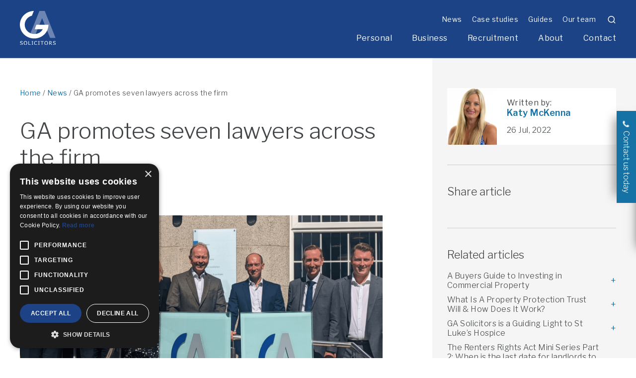

--- FILE ---
content_type: text/html; charset=UTF-8
request_url: https://gasolicitors.com/news-events/ga-promotes-seven-lawyers-across-the-firm/
body_size: 23503
content:
<!DOCTYPE html>
<html lang="en">
<head>
	<script type="text/javascript" charset="UTF-8" src="//cdn.cookie-script.com/s/603154233d1450df5d807ca8c3485ce8.js"></script>
	<meta http-equiv="Content-Type" content="text/html;charset=utf-8" />
<script type="text/javascript">
/* <![CDATA[ */
var gform;gform||(document.addEventListener("gform_main_scripts_loaded",function(){gform.scriptsLoaded=!0}),document.addEventListener("gform/theme/scripts_loaded",function(){gform.themeScriptsLoaded=!0}),window.addEventListener("DOMContentLoaded",function(){gform.domLoaded=!0}),gform={domLoaded:!1,scriptsLoaded:!1,themeScriptsLoaded:!1,isFormEditor:()=>"function"==typeof InitializeEditor,callIfLoaded:function(o){return!(!gform.domLoaded||!gform.scriptsLoaded||!gform.themeScriptsLoaded&&!gform.isFormEditor()||(gform.isFormEditor()&&console.warn("The use of gform.initializeOnLoaded() is deprecated in the form editor context and will be removed in Gravity Forms 3.1."),o(),0))},initializeOnLoaded:function(o){gform.callIfLoaded(o)||(document.addEventListener("gform_main_scripts_loaded",()=>{gform.scriptsLoaded=!0,gform.callIfLoaded(o)}),document.addEventListener("gform/theme/scripts_loaded",()=>{gform.themeScriptsLoaded=!0,gform.callIfLoaded(o)}),window.addEventListener("DOMContentLoaded",()=>{gform.domLoaded=!0,gform.callIfLoaded(o)}))},hooks:{action:{},filter:{}},addAction:function(o,r,e,t){gform.addHook("action",o,r,e,t)},addFilter:function(o,r,e,t){gform.addHook("filter",o,r,e,t)},doAction:function(o){gform.doHook("action",o,arguments)},applyFilters:function(o){return gform.doHook("filter",o,arguments)},removeAction:function(o,r){gform.removeHook("action",o,r)},removeFilter:function(o,r,e){gform.removeHook("filter",o,r,e)},addHook:function(o,r,e,t,n){null==gform.hooks[o][r]&&(gform.hooks[o][r]=[]);var d=gform.hooks[o][r];null==n&&(n=r+"_"+d.length),gform.hooks[o][r].push({tag:n,callable:e,priority:t=null==t?10:t})},doHook:function(r,o,e){var t;if(e=Array.prototype.slice.call(e,1),null!=gform.hooks[r][o]&&((o=gform.hooks[r][o]).sort(function(o,r){return o.priority-r.priority}),o.forEach(function(o){"function"!=typeof(t=o.callable)&&(t=window[t]),"action"==r?t.apply(null,e):e[0]=t.apply(null,e)})),"filter"==r)return e[0]},removeHook:function(o,r,t,n){var e;null!=gform.hooks[o][r]&&(e=(e=gform.hooks[o][r]).filter(function(o,r,e){return!!(null!=n&&n!=o.tag||null!=t&&t!=o.priority)}),gform.hooks[o][r]=e)}});
/* ]]> */
</script>

	<meta name="viewport" content="width=device-width, initial-scale=1.0"/>

	<!-- Prefetch DNS for external assets -->
	<link rel="preconnect" href="https://fonts.googleapis.com">
	<link rel="preconnect" href="https://fonts.gstatic.com" crossorigin>
	<link href="https://fonts.googleapis.com/css2?family=Libre+Franklin:wght@300;400;600&display=swap" rel="stylesheet">

			<!-- Add Google tag / analaytics here -->
<!-- Google Tag Manager -->
<script>(function(w,d,s,l,i){w[l]=w[l]||[];w[l].push({'gtm.start':
new Date().getTime(),event:'gtm.js'});var f=d.getElementsByTagName(s)[0],
j=d.createElement(s),dl=l!='dataLayer'?'&l='+l:'';j.async=true;j.src=
'https://www.googletagmanager.com/gtm.js?id='+i+dl;f.parentNode.insertBefore(j,f);
})(window,document,'script','dataLayer','GTM-WM2XC7P');</script>
<!-- End Google Tag Manager -->
	
	
	<meta name='robots' content='index, follow, max-image-preview:large, max-snippet:-1, max-video-preview:-1' />

	<!-- This site is optimized with the Yoast SEO Premium plugin v26.0 (Yoast SEO v26.7) - https://yoast.com/wordpress/plugins/seo/ -->
	<title>GA promotes seven lawyers across the firm - GA Solicitors</title>
	<meta property="og:locale" content="en_GB" />
	<meta property="og:type" content="article" />
	<meta property="og:title" content="GA promotes seven lawyers across the firm" />
	<meta property="og:description" content="South West law firm GA Solicitors has made a significant investment in its future with seven promotions for talented lawyers at the firm. The firm has elevated three partners to its equity ownership in Matthew Rose, Helen Rumford and Rob Zacal. Wills, trusts and probate expert Matthew is highly regarded for his advice amongst clients, [&hellip;]" />
	<meta property="og:url" content="https://gasolicitors.com/news-events/ga-promotes-seven-lawyers-across-the-firm/" />
	<meta property="og:site_name" content="GA Solicitors" />
	<meta property="article:published_time" content="2022-07-26T11:45:27+00:00" />
	<meta property="article:modified_time" content="2022-07-26T11:48:33+00:00" />
	<meta property="og:image" content="https://gasolicitors.com/wp-content/uploads/Promotions-1-1.png" />
	<meta property="og:image:width" content="1920" />
	<meta property="og:image:height" content="1170" />
	<meta property="og:image:type" content="image/png" />
	<meta name="author" content="Katy McKenna" />
	<meta name="twitter:card" content="summary_large_image" />
	<meta name="twitter:label1" content="Written by" />
	<meta name="twitter:data1" content="Katy McKenna" />
	<meta name="twitter:label2" content="Estimated reading time" />
	<meta name="twitter:data2" content="2 minutes" />
	<script type="application/ld+json" class="yoast-schema-graph">{"@context":"https://schema.org","@graph":[{"@type":"Article","@id":"https://gasolicitors.com/news-events/ga-promotes-seven-lawyers-across-the-firm/#article","isPartOf":{"@id":"https://gasolicitors.com/news-events/ga-promotes-seven-lawyers-across-the-firm/"},"author":{"name":"Katy McKenna","@id":"https://gasolicitors.com/#/schema/person/1b2c7a99cbd7d4f6d6a47a50332e8992"},"headline":"GA promotes seven lawyers across the firm","datePublished":"2022-07-26T11:45:27+00:00","dateModified":"2022-07-26T11:48:33+00:00","mainEntityOfPage":{"@id":"https://gasolicitors.com/news-events/ga-promotes-seven-lawyers-across-the-firm/"},"wordCount":374,"image":{"@id":"https://gasolicitors.com/news-events/ga-promotes-seven-lawyers-across-the-firm/#primaryimage"},"thumbnailUrl":"https://gasolicitors.com/wp-content/uploads/Promotions-1-1.png","articleSection":["GA News"],"inLanguage":"en-GB"},{"@type":"WebPage","@id":"https://gasolicitors.com/news-events/ga-promotes-seven-lawyers-across-the-firm/","url":"https://gasolicitors.com/news-events/ga-promotes-seven-lawyers-across-the-firm/","name":"GA promotes seven lawyers across the firm - GA Solicitors","isPartOf":{"@id":"https://gasolicitors.com/#website"},"primaryImageOfPage":{"@id":"https://gasolicitors.com/news-events/ga-promotes-seven-lawyers-across-the-firm/#primaryimage"},"image":{"@id":"https://gasolicitors.com/news-events/ga-promotes-seven-lawyers-across-the-firm/#primaryimage"},"thumbnailUrl":"https://gasolicitors.com/wp-content/uploads/Promotions-1-1.png","datePublished":"2022-07-26T11:45:27+00:00","dateModified":"2022-07-26T11:48:33+00:00","author":{"@id":"https://gasolicitors.com/#/schema/person/1b2c7a99cbd7d4f6d6a47a50332e8992"},"breadcrumb":{"@id":"https://gasolicitors.com/news-events/ga-promotes-seven-lawyers-across-the-firm/#breadcrumb"},"inLanguage":"en-GB","potentialAction":[{"@type":"ReadAction","target":["https://gasolicitors.com/news-events/ga-promotes-seven-lawyers-across-the-firm/"]}]},{"@type":"ImageObject","inLanguage":"en-GB","@id":"https://gasolicitors.com/news-events/ga-promotes-seven-lawyers-across-the-firm/#primaryimage","url":"https://gasolicitors.com/wp-content/uploads/Promotions-1-1.png","contentUrl":"https://gasolicitors.com/wp-content/uploads/Promotions-1-1.png","width":1920,"height":1170},{"@type":"BreadcrumbList","@id":"https://gasolicitors.com/news-events/ga-promotes-seven-lawyers-across-the-firm/#breadcrumb","itemListElement":[{"@type":"ListItem","position":1,"name":"Home","item":"https://gasolicitors.com/"},{"@type":"ListItem","position":2,"name":"News","item":"https://gasolicitors.com/news-events/"},{"@type":"ListItem","position":3,"name":"GA promotes seven lawyers across the firm"}]},{"@type":"WebSite","@id":"https://gasolicitors.com/#website","url":"https://gasolicitors.com/","name":"GA Solicitors","description":"Plymouth law firm, family law, commercial law","potentialAction":[{"@type":"SearchAction","target":{"@type":"EntryPoint","urlTemplate":"https://gasolicitors.com/?s={search_term_string}"},"query-input":{"@type":"PropertyValueSpecification","valueRequired":true,"valueName":"search_term_string"}}],"inLanguage":"en-GB"},{"@type":"Person","@id":"https://gasolicitors.com/#/schema/person/1b2c7a99cbd7d4f6d6a47a50332e8992","name":"Katy McKenna","image":{"@type":"ImageObject","inLanguage":"en-GB","@id":"https://gasolicitors.com/#/schema/person/image/","url":"https://secure.gravatar.com/avatar/0a1facb90c69ad46696f5ff3c6cfb6ce91d05fb7ff366e7be8615c272dbb44ff?s=96&d=mm&r=g","contentUrl":"https://secure.gravatar.com/avatar/0a1facb90c69ad46696f5ff3c6cfb6ce91d05fb7ff366e7be8615c272dbb44ff?s=96&d=mm&r=g","caption":"Katy McKenna"},"url":"https://gasolicitors.com/author/ga_admin/"}]}</script>
	<!-- / Yoast SEO Premium plugin. -->


<link rel='dns-prefetch' href='//cdnjs.cloudflare.com' />
<link rel="alternate" title="oEmbed (JSON)" type="application/json+oembed" href="https://gasolicitors.com/wp-json/oembed/1.0/embed?url=https%3A%2F%2Fgasolicitors.com%2Fnews-events%2Fga-promotes-seven-lawyers-across-the-firm%2F" />
<link rel="alternate" title="oEmbed (XML)" type="text/xml+oembed" href="https://gasolicitors.com/wp-json/oembed/1.0/embed?url=https%3A%2F%2Fgasolicitors.com%2Fnews-events%2Fga-promotes-seven-lawyers-across-the-firm%2F&#038;format=xml" />
<style id='wp-img-auto-sizes-contain-inline-css' type='text/css'>
img:is([sizes=auto i],[sizes^="auto," i]){contain-intrinsic-size:3000px 1500px}
/*# sourceURL=wp-img-auto-sizes-contain-inline-css */
</style>
<style id='classic-theme-styles-inline-css' type='text/css'>
/*! This file is auto-generated */
.wp-block-button__link{color:#fff;background-color:#32373c;border-radius:9999px;box-shadow:none;text-decoration:none;padding:calc(.667em + 2px) calc(1.333em + 2px);font-size:1.125em}.wp-block-file__button{background:#32373c;color:#fff;text-decoration:none}
/*# sourceURL=/wp-includes/css/classic-themes.min.css */
</style>
<link rel='stylesheet' id='select2-css' href='https://cdnjs.cloudflare.com/ajax/libs/select2/4.0.13/css/select2.min.css?ver=6.9' type='text/css' media='all' />
<link rel='stylesheet' id='style-css-css' href='https://gasolicitors.com/wp-content/themes/ga-theme/styles/css/main.css?ver=1.76' type='text/css' media='all' />
<script type="text/javascript" src="https://gasolicitors.com/wp-includes/js/jquery/jquery.min.js?ver=3.7.1" id="jquery-core-js"></script>
<script type="text/javascript" src="https://gasolicitors.com/wp-includes/js/jquery/jquery-migrate.min.js?ver=3.4.1" id="jquery-migrate-js"></script>
<link rel="https://api.w.org/" href="https://gasolicitors.com/wp-json/" /><link rel="alternate" title="JSON" type="application/json" href="https://gasolicitors.com/wp-json/wp/v2/posts/11269" /><link rel="EditURI" type="application/rsd+xml" title="RSD" href="https://gasolicitors.com/xmlrpc.php?rsd" />
<link rel="icon" href="https://gasolicitors.com/wp-content/uploads/2021/08/cropped-ga-fav-32x32.png" sizes="32x32" />
<link rel="icon" href="https://gasolicitors.com/wp-content/uploads/2021/08/cropped-ga-fav-192x192.png" sizes="192x192" />
<link rel="apple-touch-icon" href="https://gasolicitors.com/wp-content/uploads/2021/08/cropped-ga-fav-180x180.png" />
<meta name="msapplication-TileImage" content="https://gasolicitors.com/wp-content/uploads/2021/08/cropped-ga-fav-270x270.png" />
		<style type="text/css" id="wp-custom-css">
			.gchoice label:before {
    border: 2px solid #e7e7e7; !important}
.slick-track{
	min-width:150vw;
}		</style>
			<link href="https://unpkg.com/aos@2.3.1/dist/aos.css" rel="stylesheet">
	<style>
	.video-full iframe{
		aspect-ratio: 16/9;
		height: auto!important;
		width: 100%!important;
	}

	</style>
<style id='global-styles-inline-css' type='text/css'>
:root{--wp--preset--aspect-ratio--square: 1;--wp--preset--aspect-ratio--4-3: 4/3;--wp--preset--aspect-ratio--3-4: 3/4;--wp--preset--aspect-ratio--3-2: 3/2;--wp--preset--aspect-ratio--2-3: 2/3;--wp--preset--aspect-ratio--16-9: 16/9;--wp--preset--aspect-ratio--9-16: 9/16;--wp--preset--color--black: #000000;--wp--preset--color--cyan-bluish-gray: #abb8c3;--wp--preset--color--white: #ffffff;--wp--preset--color--pale-pink: #f78da7;--wp--preset--color--vivid-red: #cf2e2e;--wp--preset--color--luminous-vivid-orange: #ff6900;--wp--preset--color--luminous-vivid-amber: #fcb900;--wp--preset--color--light-green-cyan: #7bdcb5;--wp--preset--color--vivid-green-cyan: #00d084;--wp--preset--color--pale-cyan-blue: #8ed1fc;--wp--preset--color--vivid-cyan-blue: #0693e3;--wp--preset--color--vivid-purple: #9b51e0;--wp--preset--gradient--vivid-cyan-blue-to-vivid-purple: linear-gradient(135deg,rgb(6,147,227) 0%,rgb(155,81,224) 100%);--wp--preset--gradient--light-green-cyan-to-vivid-green-cyan: linear-gradient(135deg,rgb(122,220,180) 0%,rgb(0,208,130) 100%);--wp--preset--gradient--luminous-vivid-amber-to-luminous-vivid-orange: linear-gradient(135deg,rgb(252,185,0) 0%,rgb(255,105,0) 100%);--wp--preset--gradient--luminous-vivid-orange-to-vivid-red: linear-gradient(135deg,rgb(255,105,0) 0%,rgb(207,46,46) 100%);--wp--preset--gradient--very-light-gray-to-cyan-bluish-gray: linear-gradient(135deg,rgb(238,238,238) 0%,rgb(169,184,195) 100%);--wp--preset--gradient--cool-to-warm-spectrum: linear-gradient(135deg,rgb(74,234,220) 0%,rgb(151,120,209) 20%,rgb(207,42,186) 40%,rgb(238,44,130) 60%,rgb(251,105,98) 80%,rgb(254,248,76) 100%);--wp--preset--gradient--blush-light-purple: linear-gradient(135deg,rgb(255,206,236) 0%,rgb(152,150,240) 100%);--wp--preset--gradient--blush-bordeaux: linear-gradient(135deg,rgb(254,205,165) 0%,rgb(254,45,45) 50%,rgb(107,0,62) 100%);--wp--preset--gradient--luminous-dusk: linear-gradient(135deg,rgb(255,203,112) 0%,rgb(199,81,192) 50%,rgb(65,88,208) 100%);--wp--preset--gradient--pale-ocean: linear-gradient(135deg,rgb(255,245,203) 0%,rgb(182,227,212) 50%,rgb(51,167,181) 100%);--wp--preset--gradient--electric-grass: linear-gradient(135deg,rgb(202,248,128) 0%,rgb(113,206,126) 100%);--wp--preset--gradient--midnight: linear-gradient(135deg,rgb(2,3,129) 0%,rgb(40,116,252) 100%);--wp--preset--font-size--small: 13px;--wp--preset--font-size--medium: 20px;--wp--preset--font-size--large: 36px;--wp--preset--font-size--x-large: 42px;--wp--preset--spacing--20: 0.44rem;--wp--preset--spacing--30: 0.67rem;--wp--preset--spacing--40: 1rem;--wp--preset--spacing--50: 1.5rem;--wp--preset--spacing--60: 2.25rem;--wp--preset--spacing--70: 3.38rem;--wp--preset--spacing--80: 5.06rem;--wp--preset--shadow--natural: 6px 6px 9px rgba(0, 0, 0, 0.2);--wp--preset--shadow--deep: 12px 12px 50px rgba(0, 0, 0, 0.4);--wp--preset--shadow--sharp: 6px 6px 0px rgba(0, 0, 0, 0.2);--wp--preset--shadow--outlined: 6px 6px 0px -3px rgb(255, 255, 255), 6px 6px rgb(0, 0, 0);--wp--preset--shadow--crisp: 6px 6px 0px rgb(0, 0, 0);}:where(.is-layout-flex){gap: 0.5em;}:where(.is-layout-grid){gap: 0.5em;}body .is-layout-flex{display: flex;}.is-layout-flex{flex-wrap: wrap;align-items: center;}.is-layout-flex > :is(*, div){margin: 0;}body .is-layout-grid{display: grid;}.is-layout-grid > :is(*, div){margin: 0;}:where(.wp-block-columns.is-layout-flex){gap: 2em;}:where(.wp-block-columns.is-layout-grid){gap: 2em;}:where(.wp-block-post-template.is-layout-flex){gap: 1.25em;}:where(.wp-block-post-template.is-layout-grid){gap: 1.25em;}.has-black-color{color: var(--wp--preset--color--black) !important;}.has-cyan-bluish-gray-color{color: var(--wp--preset--color--cyan-bluish-gray) !important;}.has-white-color{color: var(--wp--preset--color--white) !important;}.has-pale-pink-color{color: var(--wp--preset--color--pale-pink) !important;}.has-vivid-red-color{color: var(--wp--preset--color--vivid-red) !important;}.has-luminous-vivid-orange-color{color: var(--wp--preset--color--luminous-vivid-orange) !important;}.has-luminous-vivid-amber-color{color: var(--wp--preset--color--luminous-vivid-amber) !important;}.has-light-green-cyan-color{color: var(--wp--preset--color--light-green-cyan) !important;}.has-vivid-green-cyan-color{color: var(--wp--preset--color--vivid-green-cyan) !important;}.has-pale-cyan-blue-color{color: var(--wp--preset--color--pale-cyan-blue) !important;}.has-vivid-cyan-blue-color{color: var(--wp--preset--color--vivid-cyan-blue) !important;}.has-vivid-purple-color{color: var(--wp--preset--color--vivid-purple) !important;}.has-black-background-color{background-color: var(--wp--preset--color--black) !important;}.has-cyan-bluish-gray-background-color{background-color: var(--wp--preset--color--cyan-bluish-gray) !important;}.has-white-background-color{background-color: var(--wp--preset--color--white) !important;}.has-pale-pink-background-color{background-color: var(--wp--preset--color--pale-pink) !important;}.has-vivid-red-background-color{background-color: var(--wp--preset--color--vivid-red) !important;}.has-luminous-vivid-orange-background-color{background-color: var(--wp--preset--color--luminous-vivid-orange) !important;}.has-luminous-vivid-amber-background-color{background-color: var(--wp--preset--color--luminous-vivid-amber) !important;}.has-light-green-cyan-background-color{background-color: var(--wp--preset--color--light-green-cyan) !important;}.has-vivid-green-cyan-background-color{background-color: var(--wp--preset--color--vivid-green-cyan) !important;}.has-pale-cyan-blue-background-color{background-color: var(--wp--preset--color--pale-cyan-blue) !important;}.has-vivid-cyan-blue-background-color{background-color: var(--wp--preset--color--vivid-cyan-blue) !important;}.has-vivid-purple-background-color{background-color: var(--wp--preset--color--vivid-purple) !important;}.has-black-border-color{border-color: var(--wp--preset--color--black) !important;}.has-cyan-bluish-gray-border-color{border-color: var(--wp--preset--color--cyan-bluish-gray) !important;}.has-white-border-color{border-color: var(--wp--preset--color--white) !important;}.has-pale-pink-border-color{border-color: var(--wp--preset--color--pale-pink) !important;}.has-vivid-red-border-color{border-color: var(--wp--preset--color--vivid-red) !important;}.has-luminous-vivid-orange-border-color{border-color: var(--wp--preset--color--luminous-vivid-orange) !important;}.has-luminous-vivid-amber-border-color{border-color: var(--wp--preset--color--luminous-vivid-amber) !important;}.has-light-green-cyan-border-color{border-color: var(--wp--preset--color--light-green-cyan) !important;}.has-vivid-green-cyan-border-color{border-color: var(--wp--preset--color--vivid-green-cyan) !important;}.has-pale-cyan-blue-border-color{border-color: var(--wp--preset--color--pale-cyan-blue) !important;}.has-vivid-cyan-blue-border-color{border-color: var(--wp--preset--color--vivid-cyan-blue) !important;}.has-vivid-purple-border-color{border-color: var(--wp--preset--color--vivid-purple) !important;}.has-vivid-cyan-blue-to-vivid-purple-gradient-background{background: var(--wp--preset--gradient--vivid-cyan-blue-to-vivid-purple) !important;}.has-light-green-cyan-to-vivid-green-cyan-gradient-background{background: var(--wp--preset--gradient--light-green-cyan-to-vivid-green-cyan) !important;}.has-luminous-vivid-amber-to-luminous-vivid-orange-gradient-background{background: var(--wp--preset--gradient--luminous-vivid-amber-to-luminous-vivid-orange) !important;}.has-luminous-vivid-orange-to-vivid-red-gradient-background{background: var(--wp--preset--gradient--luminous-vivid-orange-to-vivid-red) !important;}.has-very-light-gray-to-cyan-bluish-gray-gradient-background{background: var(--wp--preset--gradient--very-light-gray-to-cyan-bluish-gray) !important;}.has-cool-to-warm-spectrum-gradient-background{background: var(--wp--preset--gradient--cool-to-warm-spectrum) !important;}.has-blush-light-purple-gradient-background{background: var(--wp--preset--gradient--blush-light-purple) !important;}.has-blush-bordeaux-gradient-background{background: var(--wp--preset--gradient--blush-bordeaux) !important;}.has-luminous-dusk-gradient-background{background: var(--wp--preset--gradient--luminous-dusk) !important;}.has-pale-ocean-gradient-background{background: var(--wp--preset--gradient--pale-ocean) !important;}.has-electric-grass-gradient-background{background: var(--wp--preset--gradient--electric-grass) !important;}.has-midnight-gradient-background{background: var(--wp--preset--gradient--midnight) !important;}.has-small-font-size{font-size: var(--wp--preset--font-size--small) !important;}.has-medium-font-size{font-size: var(--wp--preset--font-size--medium) !important;}.has-large-font-size{font-size: var(--wp--preset--font-size--large) !important;}.has-x-large-font-size{font-size: var(--wp--preset--font-size--x-large) !important;}
/*# sourceURL=global-styles-inline-css */
</style>
</head>

<body class="wp-singular post-template-default single single-post postid-11269 single-format-standard wp-theme-ga-theme">
	<!-- Google Tag Manager (noscript) -->
<noscript><iframe src="https://www.googletagmanager.com/ns.html?id=GTM-WM2XC7P"
height="0" width="0" style="display:none;visibility:hidden"></iframe></noscript>
<!-- End Google Tag Manager (noscript) -->

<div class="site-wrapper">

<div class="hidden-nav">
	<div class="container flex-header">
		<div class="flex-header--left" itemscope itemtype="http://schema.org/Organization">
			<a href='https://gasolicitors.com/' class='logo'><img src='https://gasolicitors.com/wp-content/uploads/2021/07/logo.white_.svg' alt='GA Solicitors' height='0' width='50'></a>		</div>
		<div class="flex-header--right right-align">
			<ul id="menu-main-menu" class="main-menu hori-list"><li id="menu-item-8592" class="mega-menu menu-item menu-item-type-post_type_archive menu-item-object-personal menu-item-has-children menu-item-8592"><a href="https://gasolicitors.com/private-law/">Personal</a>
<ul class="sub-menu">
	<li id="menu-item-9755" class="menu-item menu-item-type-post_type menu-item-object-personal menu-item-has-children menu-item-9755"><a href="https://gasolicitors.com/private-law/family-law-divorce/">Family law &amp; divorce</a>
	<ul class="sub-menu">
		<li id="menu-item-9760" class="menu-item menu-item-type-post_type menu-item-object-personal menu-item-9760"><a href="https://gasolicitors.com/private-law/family-law-divorce/divorce/">Divorce</a></li>
		<li id="menu-item-11400" class="menu-item menu-item-type-post_type menu-item-object-personal menu-item-11400"><a href="https://gasolicitors.com/private-law/family-law-divorce/child-arrangements/">Child arrangements</a></li>
		<li id="menu-item-9762" class="menu-item menu-item-type-post_type menu-item-object-personal menu-item-9762"><a href="https://gasolicitors.com/private-law/family-law-divorce/financial-arrangements/">Financial arrangements</a></li>
		<li id="menu-item-9761" class="menu-item menu-item-type-post_type menu-item-object-personal menu-item-9761"><a href="https://gasolicitors.com/private-law/family-law-divorce/domestic-violence/">Domestic violence</a></li>
		<li id="menu-item-9844" class="menu-item menu-item-type-post_type menu-item-object-personal menu-item-9844"><a href="https://gasolicitors.com/private-law/family-law-divorce/legal-aid/">Legal aid</a></li>
		<li id="menu-item-9843" class="menu-item menu-item-type-post_type menu-item-object-personal menu-item-9843"><a href="https://gasolicitors.com/private-law/family-law-divorce/prenuptial-and-post-nuptial-agreements/">Prenuptial and post-nuptial agreements</a></li>
		<li id="menu-item-14860" class="menu-item menu-item-type-custom menu-item-object-custom menu-item-14860"><a href="https://gasolicitors.com/private-law/family-law-divorce/">View all services</a></li>
	</ul>
</li>
	<li id="menu-item-9098" class="menu-item menu-item-type-post_type menu-item-object-personal menu-item-has-children menu-item-9098"><a href="https://gasolicitors.com/private-law/wills-trusts-probate/">Wills, trusts &#038; probate</a>
	<ul class="sub-menu">
		<li id="menu-item-9120" class="menu-item menu-item-type-post_type menu-item-object-personal menu-item-9120"><a href="https://gasolicitors.com/private-law/wills-trusts-probate/winding-up-of-estates-probate/">Probate</a></li>
		<li id="menu-item-9119" class="menu-item menu-item-type-post_type menu-item-object-personal menu-item-9119"><a href="https://gasolicitors.com/private-law/wills-trusts-probate/will-writing/">Will Writing</a></li>
		<li id="menu-item-9116" class="menu-item menu-item-type-post_type menu-item-object-personal menu-item-9116"><a href="https://gasolicitors.com/private-law/wills-trusts-probate/trusts/">Trusts and asset protection</a></li>
		<li id="menu-item-9117" class="menu-item menu-item-type-post_type menu-item-object-personal menu-item-9117"><a href="https://gasolicitors.com/private-law/wills-trusts-probate/lasting-powers-of-attorney/">Lasting powers of attorney</a></li>
		<li id="menu-item-9115" class="menu-item menu-item-type-post_type menu-item-object-personal menu-item-9115"><a href="https://gasolicitors.com/private-law/wills-trusts-probate/international-and-cross-border-estates/">International and cross border estates</a></li>
		<li id="menu-item-9121" class="menu-item menu-item-type-post_type menu-item-object-personal menu-item-9121"><a href="https://gasolicitors.com/private-law/wills-trusts-probate/inheritance-tax-and-estate-planning/">Inheritance tax planning</a></li>
		<li id="menu-item-9562" class="menu-item menu-item-type-post_type menu-item-object-personal menu-item-9562"><a href="https://gasolicitors.com/private-law/wills-trusts-probate/">View all services</a></li>
	</ul>
</li>
	<li id="menu-item-9099" class="menu-item menu-item-type-post_type menu-item-object-personal menu-item-has-children menu-item-9099"><a href="https://gasolicitors.com/private-law/wills-inheritance-trust-disputes/">Wills, inheritance &#038; trust disputes</a>
	<ul class="sub-menu">
		<li id="menu-item-9129" class="menu-item menu-item-type-post_type menu-item-object-personal menu-item-9129"><a href="https://gasolicitors.com/private-law/wills-inheritance-trust-disputes/inheritance-disputes/">Inheritance disputes</a></li>
		<li id="menu-item-9130" class="menu-item menu-item-type-post_type menu-item-object-personal menu-item-9130"><a href="https://gasolicitors.com/private-law/wills-inheritance-trust-disputes/contesting-a-will/">Contesting a will</a></li>
		<li id="menu-item-9125" class="menu-item menu-item-type-post_type menu-item-object-personal menu-item-9125"><a href="https://gasolicitors.com/private-law/wills-inheritance-trust-disputes/lifetime-gifts-and-promises/">Lifetime gifts and promises</a></li>
		<li id="menu-item-9127" class="menu-item menu-item-type-post_type menu-item-object-personal menu-item-9127"><a href="https://gasolicitors.com/private-law/wills-inheritance-trust-disputes/applications-to-remove-executors-trustees/">Applications to remove executors/trustees</a></li>
		<li id="menu-item-9124" class="menu-item menu-item-type-post_type menu-item-object-personal menu-item-9124"><a href="https://gasolicitors.com/private-law/wills-inheritance-trust-disputes/deathbed-gifts/">Deathbed gifts</a></li>
		<li id="menu-item-9126" class="menu-item menu-item-type-post_type menu-item-object-personal menu-item-9126"><a href="https://gasolicitors.com/private-law/wills-inheritance-trust-disputes/property-ownership-disputes/">Property ownership disputes</a></li>
		<li id="menu-item-14862" class="menu-item menu-item-type-custom menu-item-object-custom menu-item-14862"><a href="https://gasolicitors.com/private-law/wills-inheritance-trust-disputes/">View all services</a></li>
	</ul>
</li>
	<li id="menu-item-9103" class="menu-item menu-item-type-post_type menu-item-object-personal menu-item-has-children menu-item-9103"><a href="https://gasolicitors.com/private-law/personal-injury-claims/">Personal injury</a>
	<ul class="sub-menu">
		<li id="menu-item-9313" class="menu-item menu-item-type-post_type menu-item-object-personal menu-item-9313"><a href="https://gasolicitors.com/private-law/personal-injury-claims/accidents-at-work/">Accidents at work</a></li>
		<li id="menu-item-9312" class="menu-item menu-item-type-post_type menu-item-object-personal menu-item-9312"><a href="https://gasolicitors.com/private-law/personal-injury-claims/accidents-in-public-spaces/">Accidents in public spaces</a></li>
		<li id="menu-item-9303" class="menu-item menu-item-type-post_type menu-item-object-personal menu-item-9303"><a href="https://gasolicitors.com/private-law/personal-injury-claims/armed-forces-injury-claims/">Armed forces injury claims</a></li>
		<li id="menu-item-9307" class="menu-item menu-item-type-post_type menu-item-object-personal menu-item-9307"><a href="https://gasolicitors.com/private-law/personal-injury-claims/child-accident-claims-injuries-to-children/">Child accident claims (Injuries to children)</a></li>
		<li id="menu-item-9311" class="menu-item menu-item-type-post_type menu-item-object-personal menu-item-9311"><a href="https://gasolicitors.com/private-law/personal-injury-claims/fatal-accidents-claims/">Fatal accidents claims</a></li>
		<li id="menu-item-14864" class="menu-item menu-item-type-custom menu-item-object-custom menu-item-14864"><a href="https://gasolicitors.com/private-law/personal-injury-claims/">View all services</a></li>
	</ul>
</li>
	<li id="menu-item-8913" class="menu-item menu-item-type-post_type menu-item-object-personal menu-item-has-children menu-item-8913"><a href="https://gasolicitors.com/private-law/industrial-disease/">Asbestos &#038; industrial disease</a>
	<ul class="sub-menu">
		<li id="menu-item-10303" class="menu-item menu-item-type-post_type menu-item-object-personal menu-item-10303"><a href="https://gasolicitors.com/private-law/industrial-disease/asbestos-claims/">Asbestos exposure and resulting illnesses</a></li>
		<li id="menu-item-13262" class="menu-item menu-item-type-post_type menu-item-object-personal menu-item-13262"><a href="https://gasolicitors.com/private-law/industrial-disease/military-hearing-loss-claims/">Military hearing loss claims</a></li>
		<li id="menu-item-9812" class="menu-item menu-item-type-post_type menu-item-object-personal menu-item-9812"><a href="https://gasolicitors.com/private-law/industrial-disease/long-covid-compensation/">Long COVID-19 Healthcare Worker Claims</a></li>
		<li id="menu-item-9811" class="menu-item menu-item-type-post_type menu-item-object-personal menu-item-9811"><a href="https://gasolicitors.com/private-law/industrial-disease/industrial-deafness/">Industrial deafness</a></li>
		<li id="menu-item-9825" class="menu-item menu-item-type-post_type menu-item-object-personal menu-item-9825"><a href="https://gasolicitors.com/private-law/industrial-disease/occupational-asthma/">Occupational asthma</a></li>
		<li id="menu-item-14863" class="menu-item menu-item-type-custom menu-item-object-custom menu-item-14863"><a href="https://gasolicitors.com/private-law/industrial-disease/">View all services</a></li>
	</ul>
</li>
	<li id="menu-item-9105" class="menu-item menu-item-type-post_type menu-item-object-personal menu-item-has-children menu-item-9105"><a href="https://gasolicitors.com/private-law/medical-negligence-claims/">Medical negligence</a>
	<ul class="sub-menu">
		<li id="menu-item-9321" class="menu-item menu-item-type-post_type menu-item-object-personal menu-item-9321"><a href="https://gasolicitors.com/private-law/medical-negligence-claims/surgical-negligence-claims/">Surgical negligence claims</a></li>
		<li id="menu-item-9322" class="menu-item menu-item-type-post_type menu-item-object-personal menu-item-9322"><a href="https://gasolicitors.com/private-law/medical-negligence-claims/missed-fracture-compensation-claims/">Missed fracture compensation claims</a></li>
		<li id="menu-item-9323" class="menu-item menu-item-type-post_type menu-item-object-personal menu-item-9323"><a href="https://gasolicitors.com/private-law/medical-negligence-claims/medical-misdiagnosis-claims/">Medical misdiagnosis claims</a></li>
		<li id="menu-item-9324" class="menu-item menu-item-type-post_type menu-item-object-personal menu-item-9324"><a href="https://gasolicitors.com/private-law/medical-negligence-claims/gp-negligence-claims/">GP negligence claims</a></li>
		<li id="menu-item-9325" class="menu-item menu-item-type-post_type menu-item-object-personal menu-item-9325"><a href="https://gasolicitors.com/private-law/medical-negligence-claims/cancer-misdiagnosis-and-late-cancer-diagnosis-claims/">Cancer misdiagnosis and late cancer diagnosis claims</a></li>
	</ul>
</li>
	<li id="menu-item-8918" class="menu-item menu-item-type-post_type menu-item-object-personal menu-item-has-children menu-item-8918"><a href="https://gasolicitors.com/private-law/conveyancing-plymouth/">Conveyancing</a>
	<ul class="sub-menu">
		<li id="menu-item-8919" class="menu-item menu-item-type-post_type menu-item-object-personal menu-item-8919"><a href="https://gasolicitors.com/private-law/conveyancing-plymouth/buying-a-home/">Buying a home</a></li>
		<li id="menu-item-9169" class="menu-item menu-item-type-post_type menu-item-object-personal menu-item-9169"><a href="https://gasolicitors.com/private-law/conveyancing-plymouth/selling-a-home/">Selling a home</a></li>
		<li id="menu-item-8921" class="menu-item menu-item-type-post_type menu-item-object-personal menu-item-8921"><a href="https://gasolicitors.com/private-law/conveyancing-plymouth/re-mortgaging/">Remortgaging</a></li>
		<li id="menu-item-9170" class="menu-item menu-item-type-post_type menu-item-object-personal menu-item-9170"><a href="https://gasolicitors.com/private-law/conveyancing-plymouth/transfer-of-equity/">Transfer of equity</a></li>
	</ul>
</li>
	<li id="menu-item-9104" class="menu-item menu-item-type-post_type menu-item-object-personal menu-item-has-children menu-item-9104"><a href="https://gasolicitors.com/private-law/employment-law/">Employment law</a>
	<ul class="sub-menu">
		<li id="menu-item-9178" class="menu-item menu-item-type-post_type menu-item-object-personal menu-item-9178"><a href="https://gasolicitors.com/private-law/employment-law/discrimination/">Discrimination</a></li>
		<li id="menu-item-9180" class="menu-item menu-item-type-post_type menu-item-object-personal menu-item-9180"><a href="https://gasolicitors.com/private-law/employment-law/raising-a-grievance/">Raising a grievance</a></li>
		<li id="menu-item-9183" class="menu-item menu-item-type-post_type menu-item-object-personal menu-item-9183"><a href="https://gasolicitors.com/private-law/employment-law/settlement-agreements/">Settlement agreements</a></li>
		<li id="menu-item-9184" class="menu-item menu-item-type-post_type menu-item-object-personal menu-item-9184"><a href="https://gasolicitors.com/private-law/employment-law/unfair-dismissal/">Unfair dismissal</a></li>
		<li id="menu-item-9181" class="menu-item menu-item-type-post_type menu-item-object-personal menu-item-9181"><a href="https://gasolicitors.com/private-law/employment-law/redundancy/">Redundancy</a></li>
		<li id="menu-item-9182" class="menu-item menu-item-type-post_type menu-item-object-personal menu-item-9182"><a href="https://gasolicitors.com/private-law/employment-law/restrictive-covenants/">Restrictive covenants</a></li>
		<li id="menu-item-14865" class="menu-item menu-item-type-custom menu-item-object-custom menu-item-14865"><a href="https://gasolicitors.com/private-law/employment-law/">View all services</a></li>
	</ul>
</li>
	<li id="menu-item-9171" class="menu-item menu-item-type-post_type menu-item-object-personal menu-item-9171"><a href="https://gasolicitors.com/private-law/private-dispute-resolution/professional-negligence/">Professional negligence</a></li>
</ul>
</li>
<li id="menu-item-8593" class="mega-menu menu-item menu-item-type-post_type_archive menu-item-object-business menu-item-has-children menu-item-8593"><a href="https://gasolicitors.com/commercial-law/">Business</a>
<ul class="sub-menu">
	<li id="menu-item-9106" class="menu-item menu-item-type-post_type menu-item-object-business menu-item-has-children menu-item-9106"><a href="https://gasolicitors.com/commercial-law/corporate-commercial/">Corporate / commercial</a>
	<ul class="sub-menu">
		<li id="menu-item-9353" class="menu-item menu-item-type-post_type menu-item-object-business menu-item-9353"><a href="https://gasolicitors.com/commercial-law/corporate-commercial/shareholder-agreements/">Shareholder agreements</a></li>
		<li id="menu-item-9355" class="menu-item menu-item-type-post_type menu-item-object-business menu-item-9355"><a href="https://gasolicitors.com/commercial-law/corporate-commercial/business-and-corporate-reconstructions/">Corporate reconstructions</a></li>
		<li id="menu-item-9357" class="menu-item menu-item-type-post_type menu-item-object-business menu-item-9357"><a href="https://gasolicitors.com/commercial-law/corporate-commercial/management-buyouts/">Management buyouts</a></li>
		<li id="menu-item-9359" class="menu-item menu-item-type-post_type menu-item-object-business menu-item-9359"><a href="https://gasolicitors.com/commercial-law/corporate-commercial/selling-businesses/">Selling businesses</a></li>
		<li id="menu-item-9358" class="menu-item menu-item-type-post_type menu-item-object-business menu-item-9358"><a href="https://gasolicitors.com/commercial-law/corporate-commercial/business-mergers-and-acquisitions/">Mergers and acquisitions</a></li>
		<li id="menu-item-9352" class="menu-item menu-item-type-post_type menu-item-object-business menu-item-9352"><a href="https://gasolicitors.com/commercial-law/corporate-commercial/company-formations-and-articles-of-association/">Company formations and articles of association</a></li>
		<li id="menu-item-14866" class="menu-item menu-item-type-custom menu-item-object-custom menu-item-14866"><a href="https://gasolicitors.com/commercial-law/corporate-commercial/">View all services</a></li>
	</ul>
</li>
	<li id="menu-item-9108" class="menu-item menu-item-type-post_type menu-item-object-business menu-item-has-children menu-item-9108"><a href="https://gasolicitors.com/commercial-law/commercial-property/">Commercial property</a>
	<ul class="sub-menu">
		<li id="menu-item-9185" class="menu-item menu-item-type-post_type menu-item-object-business menu-item-9185"><a href="https://gasolicitors.com/commercial-law/commercial-property/acquisitions-and-disposals-of-business-and-investment-property/">Acquisitions and disposals of business and investment property</a></li>
		<li id="menu-item-9186" class="menu-item menu-item-type-post_type menu-item-object-business menu-item-9186"><a href="https://gasolicitors.com/commercial-law/commercial-property/development-land-acquisition-including-option-overage-and-pre-emption-agreements/">Development land acquisition, including option, overage and pre-emption agreements</a></li>
		<li id="menu-item-9187" class="menu-item menu-item-type-post_type menu-item-object-business menu-item-9187"><a href="https://gasolicitors.com/commercial-law/commercial-property/leases-acting-for-landlords-and-tenants/">Leases acting for landlords and tenants</a></li>
	</ul>
</li>
	<li id="menu-item-9109" class="menu-item menu-item-type-post_type menu-item-object-business menu-item-has-children menu-item-9109"><a href="https://gasolicitors.com/commercial-law/employment/">Employment</a>
	<ul class="sub-menu">
		<li id="menu-item-9197" class="menu-item menu-item-type-post_type menu-item-object-business menu-item-9197"><a href="https://gasolicitors.com/commercial-law/employment/redundancies-and-reorganisations/">Redundancies</a></li>
		<li id="menu-item-9191" class="menu-item menu-item-type-post_type menu-item-object-business menu-item-9191"><a href="https://gasolicitors.com/commercial-law/employment/employment-disputes/">Employment disputes</a></li>
		<li id="menu-item-9188" class="menu-item menu-item-type-post_type menu-item-object-business menu-item-9188"><a href="https://gasolicitors.com/commercial-law/employment/disciplinary-grievance-and-capability-procedures/">Disciplinary, grievance and capability procedures</a></li>
		<li id="menu-item-9190" class="menu-item menu-item-type-post_type menu-item-object-business menu-item-9190"><a href="https://gasolicitors.com/commercial-law/employment/employment-contracts/">Employment contracts</a></li>
		<li id="menu-item-9193" class="menu-item menu-item-type-post_type menu-item-object-business menu-item-9193"><a href="https://gasolicitors.com/commercial-law/employment/employment-tribunal-claims/">Employment tribunal claims</a></li>
		<li id="menu-item-9189" class="menu-item menu-item-type-post_type menu-item-object-business menu-item-9189"><a href="https://gasolicitors.com/commercial-law/employment/discrimination-equality-and-diversity/">Discrimination/equality and diversity</a></li>
		<li id="menu-item-14867" class="menu-item menu-item-type-custom menu-item-object-custom menu-item-14867"><a href="https://gasolicitors.com/commercial-law/employment/">View all services</a></li>
	</ul>
</li>
	<li id="menu-item-9107" class="menu-item menu-item-type-post_type menu-item-object-business menu-item-has-children menu-item-9107"><a href="https://gasolicitors.com/commercial-law/ga-energy/">GA Energy</a>
	<ul class="sub-menu">
		<li id="menu-item-10968" class="menu-item menu-item-type-custom menu-item-object-custom menu-item-10968"><a href="https://gasolicitors.com/commercial-law/ga-energy/">Solar</a></li>
		<li id="menu-item-10969" class="menu-item menu-item-type-custom menu-item-object-custom menu-item-10969"><a href="https://gasolicitors.com/commercial-law/ga-energy/">Wind</a></li>
		<li id="menu-item-10970" class="menu-item menu-item-type-custom menu-item-object-custom menu-item-10970"><a href="https://gasolicitors.com/commercial-law/ga-energy/">Anaerobic digestion</a></li>
		<li id="menu-item-10971" class="menu-item menu-item-type-custom menu-item-object-custom menu-item-10971"><a href="https://gasolicitors.com/commercial-law/ga-energy/">Hydro power</a></li>
		<li id="menu-item-10972" class="menu-item menu-item-type-custom menu-item-object-custom menu-item-10972"><a href="https://gasolicitors.com/commercial-law/ga-energy/">Battery storage</a></li>
		<li id="menu-item-10973" class="menu-item menu-item-type-custom menu-item-object-custom menu-item-10973"><a href="https://gasolicitors.com/commercial-law/ga-energy/">Energy from waste</a></li>
	</ul>
</li>
	<li id="menu-item-9111" class="menu-item menu-item-type-post_type menu-item-object-business menu-item-has-children menu-item-9111"><a href="https://gasolicitors.com/commercial-law/business-disputes/">Business disputes</a>
	<ul class="sub-menu">
		<li id="menu-item-9216" class="menu-item menu-item-type-post_type menu-item-object-business menu-item-9216"><a href="https://gasolicitors.com/commercial-law/business-disputes/shareholder-director-partnership-disputes/">Shareholder/director/partnership disputes</a></li>
		<li id="menu-item-9213" class="menu-item menu-item-type-post_type menu-item-object-business menu-item-9213"><a href="https://gasolicitors.com/commercial-law/business-disputes/disputes-regarding-the-sale-purchase-of-businesses/">Disputes regarding the sale/purchase of businesses</a></li>
		<li id="menu-item-9212" class="menu-item menu-item-type-post_type menu-item-object-business menu-item-9212"><a href="https://gasolicitors.com/commercial-law/business-disputes/contract-disputes-and-disputes-between-businesses/">Contract disputes and disputes between businesses</a></li>
		<li id="menu-item-9215" class="menu-item menu-item-type-post_type menu-item-object-business menu-item-9215"><a href="https://gasolicitors.com/commercial-law/business-disputes/franchise-disputes/">Franchise disputes</a></li>
		<li id="menu-item-10390" class="menu-item menu-item-type-post_type menu-item-object-business menu-item-10390"><a href="https://gasolicitors.com/commercial-law/business-disputes/disputes-with-former-employees/">Disputes with former employees</a></li>
		<li id="menu-item-12098" class="menu-item menu-item-type-post_type menu-item-object-business menu-item-12098"><a href="https://gasolicitors.com/commercial-law/business-disputes/judicial-review/">Judicial review</a></li>
		<li id="menu-item-14868" class="menu-item menu-item-type-custom menu-item-object-custom menu-item-14868"><a href="https://gasolicitors.com/commercial-law/business-disputes/">View all services</a></li>
	</ul>
</li>
	<li id="menu-item-9112" class="menu-item menu-item-type-post_type menu-item-object-business menu-item-has-children menu-item-9112"><a href="https://gasolicitors.com/commercial-law/property-finance/">Property finance</a>
	<ul class="sub-menu">
		<li id="menu-item-13890" class="menu-item menu-item-type-post_type menu-item-object-business menu-item-13890"><a href="https://gasolicitors.com/commercial-law/property-finance/property-finance/">Property finance</a></li>
		<li id="menu-item-13892" class="menu-item menu-item-type-post_type menu-item-object-business menu-item-13892"><a href="https://gasolicitors.com/commercial-law/property-finance/property-finance-dispute-resolution/">Property finance dispute resolution</a></li>
	</ul>
</li>
	<li id="menu-item-9281" class="menu-item menu-item-type-post_type menu-item-object-business menu-item-has-children menu-item-9281"><a href="https://gasolicitors.com/commercial-law/residential-possession-claims/">Residential possession claims</a>
	<ul class="sub-menu">
		<li id="menu-item-9282" class="menu-item menu-item-type-post_type menu-item-object-business menu-item-9282"><a href="https://gasolicitors.com/commercial-law/residential-possession-claims/preparation-of-tenancy-agreements/">Preparation of tenancy agreements</a></li>
		<li id="menu-item-9283" class="menu-item menu-item-type-post_type menu-item-object-business menu-item-9283"><a href="https://gasolicitors.com/commercial-law/residential-possession-claims/recovery-of-rent-arrears/">Recovery of rent arrears</a></li>
		<li id="menu-item-9284" class="menu-item menu-item-type-post_type menu-item-object-business menu-item-9284"><a href="https://gasolicitors.com/commercial-law/residential-possession-claims/possession-claims/">Possession claims</a></li>
		<li id="menu-item-9285" class="menu-item menu-item-type-post_type menu-item-object-business menu-item-9285"><a href="https://gasolicitors.com/commercial-law/residential-possession-claims/service-of-notices/">Service of notices</a></li>
	</ul>
</li>
	<li id="menu-item-9113" class="menu-item menu-item-type-post_type menu-item-object-business menu-item-has-children menu-item-9113"><a href="https://gasolicitors.com/commercial-law/healthcare/">Healthcare</a>
	<ul class="sub-menu">
		<li id="menu-item-9329" class="menu-item menu-item-type-post_type menu-item-object-business menu-item-9329"><a href="https://gasolicitors.com/commercial-law/healthcare/how-we-work-with-practice-managers/">How we work with practice managers</a></li>
		<li id="menu-item-9330" class="menu-item menu-item-type-post_type menu-item-object-business menu-item-9330"><a href="https://gasolicitors.com/commercial-law/healthcare/deeds-of-retirement-and-deeds-of-adherence/">Deeds of Retirement and Deeds of Adherence</a></li>
		<li id="menu-item-9331" class="menu-item menu-item-type-post_type menu-item-object-business menu-item-9331"><a href="https://gasolicitors.com/commercial-law/healthcare/primary-care-networks-and-agreements/">Primary care networks and agreements</a></li>
	</ul>
</li>
	<li id="menu-item-9114" class="menu-item menu-item-type-post_type menu-item-object-business menu-item-has-children menu-item-9114"><a href="https://gasolicitors.com/commercial-law/charities/">Charities</a>
	<ul class="sub-menu">
		<li id="menu-item-9546" class="menu-item menu-item-type-post_type menu-item-object-business menu-item-9546"><a href="https://gasolicitors.com/commercial-law/charities/legacy-campaigning/">Legacy campaigning</a></li>
	</ul>
</li>
</ul>
</li>
<li id="menu-item-8581" class="menu-item menu-item-type-post_type menu-item-object-page menu-item-has-children menu-item-8581"><a href="https://gasolicitors.com/recruitment/">Recruitment</a>
<ul class="sub-menu">
	<li id="menu-item-8586" class="menu-item menu-item-type-post_type_archive menu-item-object-vacancies menu-item-8586"><a href="https://gasolicitors.com/vacancies/">Vacancies</a></li>
	<li id="menu-item-8582" class="menu-item menu-item-type-post_type menu-item-object-page menu-item-8582"><a href="https://gasolicitors.com/recruitment/career-stories/">Career stories</a></li>
	<li id="menu-item-8584" class="menu-item menu-item-type-post_type menu-item-object-page menu-item-8584"><a href="https://gasolicitors.com/recruitment/staff-benefits/">Staff benefits</a></li>
	<li id="menu-item-8583" class="menu-item menu-item-type-post_type menu-item-object-page menu-item-8583"><a href="https://gasolicitors.com/recruitment/our-locations/">Our locations</a></li>
	<li id="menu-item-8585" class="menu-item menu-item-type-post_type menu-item-object-page menu-item-has-children menu-item-8585"><a href="https://gasolicitors.com/recruitment/trainees/">Training contracts</a>
	<ul class="sub-menu">
		<li id="menu-item-11631" class="menu-item menu-item-type-post_type menu-item-object-page menu-item-11631"><a href="https://gasolicitors.com/recruitment/trainees/training-programme/">Training programme</a></li>
		<li id="menu-item-11615" class="menu-item menu-item-type-post_type menu-item-object-page menu-item-11615"><a href="https://gasolicitors.com/recruitment/trainees/what-our-trainees-say/">What our trainees say</a></li>
		<li id="menu-item-11632" class="menu-item menu-item-type-post_type menu-item-object-page menu-item-11632"><a href="https://gasolicitors.com/recruitment/trainees/trainee-faqs/">Training contract FAQs</a></li>
	</ul>
</li>
</ul>
</li>
<li id="menu-item-8573" class="menu-item menu-item-type-post_type menu-item-object-page menu-item-has-children menu-item-8573"><a href="https://gasolicitors.com/about/">About</a>
<ul class="sub-menu">
	<li id="menu-item-8862" class="menu-item menu-item-type-post_type_archive menu-item-object-our-people menu-item-8862"><a href="https://gasolicitors.com/our-people/">Our people</a></li>
	<li id="menu-item-8576" class="menu-item menu-item-type-post_type menu-item-object-page menu-item-8576"><a href="https://gasolicitors.com/about/our-values/">Our values</a></li>
	<li id="menu-item-14806" class="menu-item menu-item-type-post_type menu-item-object-page menu-item-14806"><a href="https://gasolicitors.com/about/our-client-charter/">Our client charter</a></li>
	<li id="menu-item-13809" class="menu-item menu-item-type-post_type menu-item-object-page menu-item-13809"><a href="https://gasolicitors.com/our-culture/">Our culture</a></li>
	<li id="menu-item-8577" class="menu-item menu-item-type-post_type menu-item-object-page menu-item-8577"><a href="https://gasolicitors.com/about/our-work-in-the-community/">Our work in the community</a></li>
	<li id="menu-item-13066" class="menu-item menu-item-type-post_type menu-item-object-page menu-item-13066"><a href="https://gasolicitors.com/charity-of-the-year/">Charity of the year</a></li>
	<li id="menu-item-12929" class="menu-item menu-item-type-post_type menu-item-object-page menu-item-12929"><a href="https://gasolicitors.com/about/sustainability/">Sustainability</a></li>
	<li id="menu-item-8574" class="menu-item menu-item-type-post_type menu-item-object-page menu-item-8574"><a href="https://gasolicitors.com/about/armed-forces/">Armed Forces</a></li>
	<li id="menu-item-8575" class="menu-item menu-item-type-post_type menu-item-object-page menu-item-8575"><a href="https://gasolicitors.com/about/how-we-charge-our-fees/">How we charge our fees</a></li>
</ul>
</li>
<li id="menu-item-8578" class="menu-item menu-item-type-post_type menu-item-object-page menu-item-has-children menu-item-8578"><a href="https://gasolicitors.com/contact-us/">Contact</a>
<ul class="sub-menu">
	<li id="menu-item-9531" class="menu-item menu-item-type-post_type menu-item-object-page menu-item-9531"><a href="https://gasolicitors.com/contact-us/">Contact us</a></li>
	<li id="menu-item-8580" class="menu-item menu-item-type-post_type menu-item-object-page menu-item-8580"><a href="https://gasolicitors.com/contact-us/feedback/">Feedback</a></li>
	<li id="menu-item-8579" class="menu-item menu-item-type-post_type menu-item-object-page menu-item-8579"><a href="https://gasolicitors.com/contact-us/access-statement/">Access statement</a></li>
</ul>
</li>
</ul>			<div class="menu-button">
				<button class="hamburger hamburger--spin menu-trigger" type="button">
					<span class="hamburger-box">
						<span class="hamburger-inner"></span>
					</span>
				</button>
			</div>
		</div>
	</div>
</div>

	<div class="contact-cta-wrapper">
		<a href="#" class="contact-cta-tab">Contact us today</a>
					<div class="contact-cta-inner">
									<h3>Contact us today</h3>
				
									<p>You can reach us on the details below</p>
								<ul class="contact-details-row" itemscope itemtype="http://schema.org/Organization">
																<li class="email"><a href="mailto:enquiries@GAsolicitors.com" itemprop="email">enquiries@GAsolicitors.com</a></li>
																<li class="phone"><a href="tel:01752203500" itemprop="telephone">01752 203500</a></li>
															    <li class="chat">
					    	<a href="https://gasolicitors.com/contact-us/" target="_self">Contact Form</a>
					    </li>
									</ul>

			</div>
			</div>

<div class="sticky-footer-content">

	<header>
	<div class="container flex-header">
		<div class="flex-header--left">
			<a href='https://gasolicitors.com/' class='logo'><img src='https://gasolicitors.com/wp-content/uploads/2021/07/logo.white_.svg' alt='GA Solicitors' height='0' width='72'></a>		</div>
		<div class="flex-header--right">
			<div class="header-top">
				<ul id="menu-top-menu" class="top-menu hori-list"><li id="menu-item-8594" class="menu-item menu-item-type-post_type menu-item-object-page current_page_parent menu-item-8594"><a href="https://gasolicitors.com/news-events/">News</a></li>
<li id="menu-item-9648" class="menu-item menu-item-type-post_type menu-item-object-page menu-item-9648"><a href="https://gasolicitors.com/case-studies/">Case studies</a></li>
<li id="menu-item-11780" class="menu-item menu-item-type-post_type menu-item-object-page menu-item-11780"><a href="https://gasolicitors.com/guides/">Guides</a></li>
<li id="menu-item-8597" class="menu-item menu-item-type-post_type_archive menu-item-object-our-people menu-item-8597"><a href="https://gasolicitors.com/our-people/">Our team</a></li>
</ul>				<div class="search-lightbox-btn icon-search" id="lightbox-search"></div>
			</div>
			<div class="header-bottom">
				<ul id="menu-main-menu-1" class="main-menu hori-list"><li class="mega-menu menu-item menu-item-type-post_type_archive menu-item-object-personal menu-item-has-children menu-item-8592"><a href="https://gasolicitors.com/private-law/">Personal</a>
<ul class="sub-menu">
	<li class="menu-item menu-item-type-post_type menu-item-object-personal menu-item-has-children menu-item-9755"><a href="https://gasolicitors.com/private-law/family-law-divorce/">Family law &amp; divorce</a>
	<ul class="sub-menu">
		<li class="menu-item menu-item-type-post_type menu-item-object-personal menu-item-9760"><a href="https://gasolicitors.com/private-law/family-law-divorce/divorce/">Divorce</a></li>
		<li class="menu-item menu-item-type-post_type menu-item-object-personal menu-item-11400"><a href="https://gasolicitors.com/private-law/family-law-divorce/child-arrangements/">Child arrangements</a></li>
		<li class="menu-item menu-item-type-post_type menu-item-object-personal menu-item-9762"><a href="https://gasolicitors.com/private-law/family-law-divorce/financial-arrangements/">Financial arrangements</a></li>
		<li class="menu-item menu-item-type-post_type menu-item-object-personal menu-item-9761"><a href="https://gasolicitors.com/private-law/family-law-divorce/domestic-violence/">Domestic violence</a></li>
		<li class="menu-item menu-item-type-post_type menu-item-object-personal menu-item-9844"><a href="https://gasolicitors.com/private-law/family-law-divorce/legal-aid/">Legal aid</a></li>
		<li class="menu-item menu-item-type-post_type menu-item-object-personal menu-item-9843"><a href="https://gasolicitors.com/private-law/family-law-divorce/prenuptial-and-post-nuptial-agreements/">Prenuptial and post-nuptial agreements</a></li>
		<li class="menu-item menu-item-type-custom menu-item-object-custom menu-item-14860"><a href="https://gasolicitors.com/private-law/family-law-divorce/">View all services</a></li>
	</ul>
</li>
	<li class="menu-item menu-item-type-post_type menu-item-object-personal menu-item-has-children menu-item-9098"><a href="https://gasolicitors.com/private-law/wills-trusts-probate/">Wills, trusts &#038; probate</a>
	<ul class="sub-menu">
		<li class="menu-item menu-item-type-post_type menu-item-object-personal menu-item-9120"><a href="https://gasolicitors.com/private-law/wills-trusts-probate/winding-up-of-estates-probate/">Probate</a></li>
		<li class="menu-item menu-item-type-post_type menu-item-object-personal menu-item-9119"><a href="https://gasolicitors.com/private-law/wills-trusts-probate/will-writing/">Will Writing</a></li>
		<li class="menu-item menu-item-type-post_type menu-item-object-personal menu-item-9116"><a href="https://gasolicitors.com/private-law/wills-trusts-probate/trusts/">Trusts and asset protection</a></li>
		<li class="menu-item menu-item-type-post_type menu-item-object-personal menu-item-9117"><a href="https://gasolicitors.com/private-law/wills-trusts-probate/lasting-powers-of-attorney/">Lasting powers of attorney</a></li>
		<li class="menu-item menu-item-type-post_type menu-item-object-personal menu-item-9115"><a href="https://gasolicitors.com/private-law/wills-trusts-probate/international-and-cross-border-estates/">International and cross border estates</a></li>
		<li class="menu-item menu-item-type-post_type menu-item-object-personal menu-item-9121"><a href="https://gasolicitors.com/private-law/wills-trusts-probate/inheritance-tax-and-estate-planning/">Inheritance tax planning</a></li>
		<li class="menu-item menu-item-type-post_type menu-item-object-personal menu-item-9562"><a href="https://gasolicitors.com/private-law/wills-trusts-probate/">View all services</a></li>
	</ul>
</li>
	<li class="menu-item menu-item-type-post_type menu-item-object-personal menu-item-has-children menu-item-9099"><a href="https://gasolicitors.com/private-law/wills-inheritance-trust-disputes/">Wills, inheritance &#038; trust disputes</a>
	<ul class="sub-menu">
		<li class="menu-item menu-item-type-post_type menu-item-object-personal menu-item-9129"><a href="https://gasolicitors.com/private-law/wills-inheritance-trust-disputes/inheritance-disputes/">Inheritance disputes</a></li>
		<li class="menu-item menu-item-type-post_type menu-item-object-personal menu-item-9130"><a href="https://gasolicitors.com/private-law/wills-inheritance-trust-disputes/contesting-a-will/">Contesting a will</a></li>
		<li class="menu-item menu-item-type-post_type menu-item-object-personal menu-item-9125"><a href="https://gasolicitors.com/private-law/wills-inheritance-trust-disputes/lifetime-gifts-and-promises/">Lifetime gifts and promises</a></li>
		<li class="menu-item menu-item-type-post_type menu-item-object-personal menu-item-9127"><a href="https://gasolicitors.com/private-law/wills-inheritance-trust-disputes/applications-to-remove-executors-trustees/">Applications to remove executors/trustees</a></li>
		<li class="menu-item menu-item-type-post_type menu-item-object-personal menu-item-9124"><a href="https://gasolicitors.com/private-law/wills-inheritance-trust-disputes/deathbed-gifts/">Deathbed gifts</a></li>
		<li class="menu-item menu-item-type-post_type menu-item-object-personal menu-item-9126"><a href="https://gasolicitors.com/private-law/wills-inheritance-trust-disputes/property-ownership-disputes/">Property ownership disputes</a></li>
		<li class="menu-item menu-item-type-custom menu-item-object-custom menu-item-14862"><a href="https://gasolicitors.com/private-law/wills-inheritance-trust-disputes/">View all services</a></li>
	</ul>
</li>
	<li class="menu-item menu-item-type-post_type menu-item-object-personal menu-item-has-children menu-item-9103"><a href="https://gasolicitors.com/private-law/personal-injury-claims/">Personal injury</a>
	<ul class="sub-menu">
		<li class="menu-item menu-item-type-post_type menu-item-object-personal menu-item-9313"><a href="https://gasolicitors.com/private-law/personal-injury-claims/accidents-at-work/">Accidents at work</a></li>
		<li class="menu-item menu-item-type-post_type menu-item-object-personal menu-item-9312"><a href="https://gasolicitors.com/private-law/personal-injury-claims/accidents-in-public-spaces/">Accidents in public spaces</a></li>
		<li class="menu-item menu-item-type-post_type menu-item-object-personal menu-item-9303"><a href="https://gasolicitors.com/private-law/personal-injury-claims/armed-forces-injury-claims/">Armed forces injury claims</a></li>
		<li class="menu-item menu-item-type-post_type menu-item-object-personal menu-item-9307"><a href="https://gasolicitors.com/private-law/personal-injury-claims/child-accident-claims-injuries-to-children/">Child accident claims (Injuries to children)</a></li>
		<li class="menu-item menu-item-type-post_type menu-item-object-personal menu-item-9311"><a href="https://gasolicitors.com/private-law/personal-injury-claims/fatal-accidents-claims/">Fatal accidents claims</a></li>
		<li class="menu-item menu-item-type-custom menu-item-object-custom menu-item-14864"><a href="https://gasolicitors.com/private-law/personal-injury-claims/">View all services</a></li>
	</ul>
</li>
	<li class="menu-item menu-item-type-post_type menu-item-object-personal menu-item-has-children menu-item-8913"><a href="https://gasolicitors.com/private-law/industrial-disease/">Asbestos &#038; industrial disease</a>
	<ul class="sub-menu">
		<li class="menu-item menu-item-type-post_type menu-item-object-personal menu-item-10303"><a href="https://gasolicitors.com/private-law/industrial-disease/asbestos-claims/">Asbestos exposure and resulting illnesses</a></li>
		<li class="menu-item menu-item-type-post_type menu-item-object-personal menu-item-13262"><a href="https://gasolicitors.com/private-law/industrial-disease/military-hearing-loss-claims/">Military hearing loss claims</a></li>
		<li class="menu-item menu-item-type-post_type menu-item-object-personal menu-item-9812"><a href="https://gasolicitors.com/private-law/industrial-disease/long-covid-compensation/">Long COVID-19 Healthcare Worker Claims</a></li>
		<li class="menu-item menu-item-type-post_type menu-item-object-personal menu-item-9811"><a href="https://gasolicitors.com/private-law/industrial-disease/industrial-deafness/">Industrial deafness</a></li>
		<li class="menu-item menu-item-type-post_type menu-item-object-personal menu-item-9825"><a href="https://gasolicitors.com/private-law/industrial-disease/occupational-asthma/">Occupational asthma</a></li>
		<li class="menu-item menu-item-type-custom menu-item-object-custom menu-item-14863"><a href="https://gasolicitors.com/private-law/industrial-disease/">View all services</a></li>
	</ul>
</li>
	<li class="menu-item menu-item-type-post_type menu-item-object-personal menu-item-has-children menu-item-9105"><a href="https://gasolicitors.com/private-law/medical-negligence-claims/">Medical negligence</a>
	<ul class="sub-menu">
		<li class="menu-item menu-item-type-post_type menu-item-object-personal menu-item-9321"><a href="https://gasolicitors.com/private-law/medical-negligence-claims/surgical-negligence-claims/">Surgical negligence claims</a></li>
		<li class="menu-item menu-item-type-post_type menu-item-object-personal menu-item-9322"><a href="https://gasolicitors.com/private-law/medical-negligence-claims/missed-fracture-compensation-claims/">Missed fracture compensation claims</a></li>
		<li class="menu-item menu-item-type-post_type menu-item-object-personal menu-item-9323"><a href="https://gasolicitors.com/private-law/medical-negligence-claims/medical-misdiagnosis-claims/">Medical misdiagnosis claims</a></li>
		<li class="menu-item menu-item-type-post_type menu-item-object-personal menu-item-9324"><a href="https://gasolicitors.com/private-law/medical-negligence-claims/gp-negligence-claims/">GP negligence claims</a></li>
		<li class="menu-item menu-item-type-post_type menu-item-object-personal menu-item-9325"><a href="https://gasolicitors.com/private-law/medical-negligence-claims/cancer-misdiagnosis-and-late-cancer-diagnosis-claims/">Cancer misdiagnosis and late cancer diagnosis claims</a></li>
	</ul>
</li>
	<li class="menu-item menu-item-type-post_type menu-item-object-personal menu-item-has-children menu-item-8918"><a href="https://gasolicitors.com/private-law/conveyancing-plymouth/">Conveyancing</a>
	<ul class="sub-menu">
		<li class="menu-item menu-item-type-post_type menu-item-object-personal menu-item-8919"><a href="https://gasolicitors.com/private-law/conveyancing-plymouth/buying-a-home/">Buying a home</a></li>
		<li class="menu-item menu-item-type-post_type menu-item-object-personal menu-item-9169"><a href="https://gasolicitors.com/private-law/conveyancing-plymouth/selling-a-home/">Selling a home</a></li>
		<li class="menu-item menu-item-type-post_type menu-item-object-personal menu-item-8921"><a href="https://gasolicitors.com/private-law/conveyancing-plymouth/re-mortgaging/">Remortgaging</a></li>
		<li class="menu-item menu-item-type-post_type menu-item-object-personal menu-item-9170"><a href="https://gasolicitors.com/private-law/conveyancing-plymouth/transfer-of-equity/">Transfer of equity</a></li>
	</ul>
</li>
	<li class="menu-item menu-item-type-post_type menu-item-object-personal menu-item-has-children menu-item-9104"><a href="https://gasolicitors.com/private-law/employment-law/">Employment law</a>
	<ul class="sub-menu">
		<li class="menu-item menu-item-type-post_type menu-item-object-personal menu-item-9178"><a href="https://gasolicitors.com/private-law/employment-law/discrimination/">Discrimination</a></li>
		<li class="menu-item menu-item-type-post_type menu-item-object-personal menu-item-9180"><a href="https://gasolicitors.com/private-law/employment-law/raising-a-grievance/">Raising a grievance</a></li>
		<li class="menu-item menu-item-type-post_type menu-item-object-personal menu-item-9183"><a href="https://gasolicitors.com/private-law/employment-law/settlement-agreements/">Settlement agreements</a></li>
		<li class="menu-item menu-item-type-post_type menu-item-object-personal menu-item-9184"><a href="https://gasolicitors.com/private-law/employment-law/unfair-dismissal/">Unfair dismissal</a></li>
		<li class="menu-item menu-item-type-post_type menu-item-object-personal menu-item-9181"><a href="https://gasolicitors.com/private-law/employment-law/redundancy/">Redundancy</a></li>
		<li class="menu-item menu-item-type-post_type menu-item-object-personal menu-item-9182"><a href="https://gasolicitors.com/private-law/employment-law/restrictive-covenants/">Restrictive covenants</a></li>
		<li class="menu-item menu-item-type-custom menu-item-object-custom menu-item-14865"><a href="https://gasolicitors.com/private-law/employment-law/">View all services</a></li>
	</ul>
</li>
	<li class="menu-item menu-item-type-post_type menu-item-object-personal menu-item-9171"><a href="https://gasolicitors.com/private-law/private-dispute-resolution/professional-negligence/">Professional negligence</a></li>
</ul>
</li>
<li class="mega-menu menu-item menu-item-type-post_type_archive menu-item-object-business menu-item-has-children menu-item-8593"><a href="https://gasolicitors.com/commercial-law/">Business</a>
<ul class="sub-menu">
	<li class="menu-item menu-item-type-post_type menu-item-object-business menu-item-has-children menu-item-9106"><a href="https://gasolicitors.com/commercial-law/corporate-commercial/">Corporate / commercial</a>
	<ul class="sub-menu">
		<li class="menu-item menu-item-type-post_type menu-item-object-business menu-item-9353"><a href="https://gasolicitors.com/commercial-law/corporate-commercial/shareholder-agreements/">Shareholder agreements</a></li>
		<li class="menu-item menu-item-type-post_type menu-item-object-business menu-item-9355"><a href="https://gasolicitors.com/commercial-law/corporate-commercial/business-and-corporate-reconstructions/">Corporate reconstructions</a></li>
		<li class="menu-item menu-item-type-post_type menu-item-object-business menu-item-9357"><a href="https://gasolicitors.com/commercial-law/corporate-commercial/management-buyouts/">Management buyouts</a></li>
		<li class="menu-item menu-item-type-post_type menu-item-object-business menu-item-9359"><a href="https://gasolicitors.com/commercial-law/corporate-commercial/selling-businesses/">Selling businesses</a></li>
		<li class="menu-item menu-item-type-post_type menu-item-object-business menu-item-9358"><a href="https://gasolicitors.com/commercial-law/corporate-commercial/business-mergers-and-acquisitions/">Mergers and acquisitions</a></li>
		<li class="menu-item menu-item-type-post_type menu-item-object-business menu-item-9352"><a href="https://gasolicitors.com/commercial-law/corporate-commercial/company-formations-and-articles-of-association/">Company formations and articles of association</a></li>
		<li class="menu-item menu-item-type-custom menu-item-object-custom menu-item-14866"><a href="https://gasolicitors.com/commercial-law/corporate-commercial/">View all services</a></li>
	</ul>
</li>
	<li class="menu-item menu-item-type-post_type menu-item-object-business menu-item-has-children menu-item-9108"><a href="https://gasolicitors.com/commercial-law/commercial-property/">Commercial property</a>
	<ul class="sub-menu">
		<li class="menu-item menu-item-type-post_type menu-item-object-business menu-item-9185"><a href="https://gasolicitors.com/commercial-law/commercial-property/acquisitions-and-disposals-of-business-and-investment-property/">Acquisitions and disposals of business and investment property</a></li>
		<li class="menu-item menu-item-type-post_type menu-item-object-business menu-item-9186"><a href="https://gasolicitors.com/commercial-law/commercial-property/development-land-acquisition-including-option-overage-and-pre-emption-agreements/">Development land acquisition, including option, overage and pre-emption agreements</a></li>
		<li class="menu-item menu-item-type-post_type menu-item-object-business menu-item-9187"><a href="https://gasolicitors.com/commercial-law/commercial-property/leases-acting-for-landlords-and-tenants/">Leases acting for landlords and tenants</a></li>
	</ul>
</li>
	<li class="menu-item menu-item-type-post_type menu-item-object-business menu-item-has-children menu-item-9109"><a href="https://gasolicitors.com/commercial-law/employment/">Employment</a>
	<ul class="sub-menu">
		<li class="menu-item menu-item-type-post_type menu-item-object-business menu-item-9197"><a href="https://gasolicitors.com/commercial-law/employment/redundancies-and-reorganisations/">Redundancies</a></li>
		<li class="menu-item menu-item-type-post_type menu-item-object-business menu-item-9191"><a href="https://gasolicitors.com/commercial-law/employment/employment-disputes/">Employment disputes</a></li>
		<li class="menu-item menu-item-type-post_type menu-item-object-business menu-item-9188"><a href="https://gasolicitors.com/commercial-law/employment/disciplinary-grievance-and-capability-procedures/">Disciplinary, grievance and capability procedures</a></li>
		<li class="menu-item menu-item-type-post_type menu-item-object-business menu-item-9190"><a href="https://gasolicitors.com/commercial-law/employment/employment-contracts/">Employment contracts</a></li>
		<li class="menu-item menu-item-type-post_type menu-item-object-business menu-item-9193"><a href="https://gasolicitors.com/commercial-law/employment/employment-tribunal-claims/">Employment tribunal claims</a></li>
		<li class="menu-item menu-item-type-post_type menu-item-object-business menu-item-9189"><a href="https://gasolicitors.com/commercial-law/employment/discrimination-equality-and-diversity/">Discrimination/equality and diversity</a></li>
		<li class="menu-item menu-item-type-custom menu-item-object-custom menu-item-14867"><a href="https://gasolicitors.com/commercial-law/employment/">View all services</a></li>
	</ul>
</li>
	<li class="menu-item menu-item-type-post_type menu-item-object-business menu-item-has-children menu-item-9107"><a href="https://gasolicitors.com/commercial-law/ga-energy/">GA Energy</a>
	<ul class="sub-menu">
		<li class="menu-item menu-item-type-custom menu-item-object-custom menu-item-10968"><a href="https://gasolicitors.com/commercial-law/ga-energy/">Solar</a></li>
		<li class="menu-item menu-item-type-custom menu-item-object-custom menu-item-10969"><a href="https://gasolicitors.com/commercial-law/ga-energy/">Wind</a></li>
		<li class="menu-item menu-item-type-custom menu-item-object-custom menu-item-10970"><a href="https://gasolicitors.com/commercial-law/ga-energy/">Anaerobic digestion</a></li>
		<li class="menu-item menu-item-type-custom menu-item-object-custom menu-item-10971"><a href="https://gasolicitors.com/commercial-law/ga-energy/">Hydro power</a></li>
		<li class="menu-item menu-item-type-custom menu-item-object-custom menu-item-10972"><a href="https://gasolicitors.com/commercial-law/ga-energy/">Battery storage</a></li>
		<li class="menu-item menu-item-type-custom menu-item-object-custom menu-item-10973"><a href="https://gasolicitors.com/commercial-law/ga-energy/">Energy from waste</a></li>
	</ul>
</li>
	<li class="menu-item menu-item-type-post_type menu-item-object-business menu-item-has-children menu-item-9111"><a href="https://gasolicitors.com/commercial-law/business-disputes/">Business disputes</a>
	<ul class="sub-menu">
		<li class="menu-item menu-item-type-post_type menu-item-object-business menu-item-9216"><a href="https://gasolicitors.com/commercial-law/business-disputes/shareholder-director-partnership-disputes/">Shareholder/director/partnership disputes</a></li>
		<li class="menu-item menu-item-type-post_type menu-item-object-business menu-item-9213"><a href="https://gasolicitors.com/commercial-law/business-disputes/disputes-regarding-the-sale-purchase-of-businesses/">Disputes regarding the sale/purchase of businesses</a></li>
		<li class="menu-item menu-item-type-post_type menu-item-object-business menu-item-9212"><a href="https://gasolicitors.com/commercial-law/business-disputes/contract-disputes-and-disputes-between-businesses/">Contract disputes and disputes between businesses</a></li>
		<li class="menu-item menu-item-type-post_type menu-item-object-business menu-item-9215"><a href="https://gasolicitors.com/commercial-law/business-disputes/franchise-disputes/">Franchise disputes</a></li>
		<li class="menu-item menu-item-type-post_type menu-item-object-business menu-item-10390"><a href="https://gasolicitors.com/commercial-law/business-disputes/disputes-with-former-employees/">Disputes with former employees</a></li>
		<li class="menu-item menu-item-type-post_type menu-item-object-business menu-item-12098"><a href="https://gasolicitors.com/commercial-law/business-disputes/judicial-review/">Judicial review</a></li>
		<li class="menu-item menu-item-type-custom menu-item-object-custom menu-item-14868"><a href="https://gasolicitors.com/commercial-law/business-disputes/">View all services</a></li>
	</ul>
</li>
	<li class="menu-item menu-item-type-post_type menu-item-object-business menu-item-has-children menu-item-9112"><a href="https://gasolicitors.com/commercial-law/property-finance/">Property finance</a>
	<ul class="sub-menu">
		<li class="menu-item menu-item-type-post_type menu-item-object-business menu-item-13890"><a href="https://gasolicitors.com/commercial-law/property-finance/property-finance/">Property finance</a></li>
		<li class="menu-item menu-item-type-post_type menu-item-object-business menu-item-13892"><a href="https://gasolicitors.com/commercial-law/property-finance/property-finance-dispute-resolution/">Property finance dispute resolution</a></li>
	</ul>
</li>
	<li class="menu-item menu-item-type-post_type menu-item-object-business menu-item-has-children menu-item-9281"><a href="https://gasolicitors.com/commercial-law/residential-possession-claims/">Residential possession claims</a>
	<ul class="sub-menu">
		<li class="menu-item menu-item-type-post_type menu-item-object-business menu-item-9282"><a href="https://gasolicitors.com/commercial-law/residential-possession-claims/preparation-of-tenancy-agreements/">Preparation of tenancy agreements</a></li>
		<li class="menu-item menu-item-type-post_type menu-item-object-business menu-item-9283"><a href="https://gasolicitors.com/commercial-law/residential-possession-claims/recovery-of-rent-arrears/">Recovery of rent arrears</a></li>
		<li class="menu-item menu-item-type-post_type menu-item-object-business menu-item-9284"><a href="https://gasolicitors.com/commercial-law/residential-possession-claims/possession-claims/">Possession claims</a></li>
		<li class="menu-item menu-item-type-post_type menu-item-object-business menu-item-9285"><a href="https://gasolicitors.com/commercial-law/residential-possession-claims/service-of-notices/">Service of notices</a></li>
	</ul>
</li>
	<li class="menu-item menu-item-type-post_type menu-item-object-business menu-item-has-children menu-item-9113"><a href="https://gasolicitors.com/commercial-law/healthcare/">Healthcare</a>
	<ul class="sub-menu">
		<li class="menu-item menu-item-type-post_type menu-item-object-business menu-item-9329"><a href="https://gasolicitors.com/commercial-law/healthcare/how-we-work-with-practice-managers/">How we work with practice managers</a></li>
		<li class="menu-item menu-item-type-post_type menu-item-object-business menu-item-9330"><a href="https://gasolicitors.com/commercial-law/healthcare/deeds-of-retirement-and-deeds-of-adherence/">Deeds of Retirement and Deeds of Adherence</a></li>
		<li class="menu-item menu-item-type-post_type menu-item-object-business menu-item-9331"><a href="https://gasolicitors.com/commercial-law/healthcare/primary-care-networks-and-agreements/">Primary care networks and agreements</a></li>
	</ul>
</li>
	<li class="menu-item menu-item-type-post_type menu-item-object-business menu-item-has-children menu-item-9114"><a href="https://gasolicitors.com/commercial-law/charities/">Charities</a>
	<ul class="sub-menu">
		<li class="menu-item menu-item-type-post_type menu-item-object-business menu-item-9546"><a href="https://gasolicitors.com/commercial-law/charities/legacy-campaigning/">Legacy campaigning</a></li>
	</ul>
</li>
</ul>
</li>
<li class="menu-item menu-item-type-post_type menu-item-object-page menu-item-has-children menu-item-8581"><a href="https://gasolicitors.com/recruitment/">Recruitment</a>
<ul class="sub-menu">
	<li class="menu-item menu-item-type-post_type_archive menu-item-object-vacancies menu-item-8586"><a href="https://gasolicitors.com/vacancies/">Vacancies</a></li>
	<li class="menu-item menu-item-type-post_type menu-item-object-page menu-item-8582"><a href="https://gasolicitors.com/recruitment/career-stories/">Career stories</a></li>
	<li class="menu-item menu-item-type-post_type menu-item-object-page menu-item-8584"><a href="https://gasolicitors.com/recruitment/staff-benefits/">Staff benefits</a></li>
	<li class="menu-item menu-item-type-post_type menu-item-object-page menu-item-8583"><a href="https://gasolicitors.com/recruitment/our-locations/">Our locations</a></li>
	<li class="menu-item menu-item-type-post_type menu-item-object-page menu-item-has-children menu-item-8585"><a href="https://gasolicitors.com/recruitment/trainees/">Training contracts</a>
	<ul class="sub-menu">
		<li class="menu-item menu-item-type-post_type menu-item-object-page menu-item-11631"><a href="https://gasolicitors.com/recruitment/trainees/training-programme/">Training programme</a></li>
		<li class="menu-item menu-item-type-post_type menu-item-object-page menu-item-11615"><a href="https://gasolicitors.com/recruitment/trainees/what-our-trainees-say/">What our trainees say</a></li>
		<li class="menu-item menu-item-type-post_type menu-item-object-page menu-item-11632"><a href="https://gasolicitors.com/recruitment/trainees/trainee-faqs/">Training contract FAQs</a></li>
	</ul>
</li>
</ul>
</li>
<li class="menu-item menu-item-type-post_type menu-item-object-page menu-item-has-children menu-item-8573"><a href="https://gasolicitors.com/about/">About</a>
<ul class="sub-menu">
	<li class="menu-item menu-item-type-post_type_archive menu-item-object-our-people menu-item-8862"><a href="https://gasolicitors.com/our-people/">Our people</a></li>
	<li class="menu-item menu-item-type-post_type menu-item-object-page menu-item-8576"><a href="https://gasolicitors.com/about/our-values/">Our values</a></li>
	<li class="menu-item menu-item-type-post_type menu-item-object-page menu-item-14806"><a href="https://gasolicitors.com/about/our-client-charter/">Our client charter</a></li>
	<li class="menu-item menu-item-type-post_type menu-item-object-page menu-item-13809"><a href="https://gasolicitors.com/our-culture/">Our culture</a></li>
	<li class="menu-item menu-item-type-post_type menu-item-object-page menu-item-8577"><a href="https://gasolicitors.com/about/our-work-in-the-community/">Our work in the community</a></li>
	<li class="menu-item menu-item-type-post_type menu-item-object-page menu-item-13066"><a href="https://gasolicitors.com/charity-of-the-year/">Charity of the year</a></li>
	<li class="menu-item menu-item-type-post_type menu-item-object-page menu-item-12929"><a href="https://gasolicitors.com/about/sustainability/">Sustainability</a></li>
	<li class="menu-item menu-item-type-post_type menu-item-object-page menu-item-8574"><a href="https://gasolicitors.com/about/armed-forces/">Armed Forces</a></li>
	<li class="menu-item menu-item-type-post_type menu-item-object-page menu-item-8575"><a href="https://gasolicitors.com/about/how-we-charge-our-fees/">How we charge our fees</a></li>
</ul>
</li>
<li class="menu-item menu-item-type-post_type menu-item-object-page menu-item-has-children menu-item-8578"><a href="https://gasolicitors.com/contact-us/">Contact</a>
<ul class="sub-menu">
	<li class="menu-item menu-item-type-post_type menu-item-object-page menu-item-9531"><a href="https://gasolicitors.com/contact-us/">Contact us</a></li>
	<li class="menu-item menu-item-type-post_type menu-item-object-page menu-item-8580"><a href="https://gasolicitors.com/contact-us/feedback/">Feedback</a></li>
	<li class="menu-item menu-item-type-post_type menu-item-object-page menu-item-8579"><a href="https://gasolicitors.com/contact-us/access-statement/">Access statement</a></li>
</ul>
</li>
</ul>			</div>

						<div class="menu-button">
				<button class="hamburger hamburger--spin menu-trigger" type="button">
					<span class="hamburger-box">
						<span class="hamburger-inner"></span>
					</span>
				</button>
			</div>
		</div>
	</div>
</header>
<main class="site-content">


<section>
	<div class="container">
		<div class="flex-fixed-fluid">
			<article class="flex--fluid single-article">
				<div class="bc-wrapper"><p class="breadcrumbs"><span><span><a href="https://gasolicitors.com/">Home</a></span> / <span><a href="https://gasolicitors.com/news-events/">News</a></span> / <span class="breadcrumb_last" aria-current="page">GA promotes seven lawyers across the firm</span></p></div>					<h1>GA promotes seven lawyers across the firm</h1>

					
					<ul class="hori-list single-cat-list">
													<li>
							    <a href="https://gasolicitors.com/category/news-events/">
							        GA News							    </a>
							</li>
											</ul>

										    <img width="1920" height="1170" src="https://gasolicitors.com/wp-content/uploads/Promotions-1-1.png" class="attachment-post-thumbnail size-post-thumbnail wp-post-image" alt="" decoding="async" fetchpriority="high" srcset="https://gasolicitors.com/wp-content/uploads/Promotions-1-1.png 1920w, https://gasolicitors.com/wp-content/uploads/Promotions-1-1-800x488.png 800w, https://gasolicitors.com/wp-content/uploads/Promotions-1-1-768x468.png 768w, https://gasolicitors.com/wp-content/uploads/Promotions-1-1-1536x936.png 1536w, https://gasolicitors.com/wp-content/uploads/Promotions-1-1-500x305.png 500w" sizes="(max-width: 1920px) 100vw, 1920px" />									
				<p>South West law firm GA Solicitors has made a significant investment in its future with seven promotions for talented lawyers at the firm.</p>
<p>The firm has elevated three partners to its equity ownership in <a href="https://gasolicitors.com/our-people/matthew-rose/">Matthew Rose</a>, <a href="https://gasolicitors.com/our-people/helen-rumford/">Helen Rumford</a> and <a href="https://gasolicitors.com/our-people/rob-zacal/">Rob Zacal</a>.</p>
<p><a href="https://gasolicitors.com/private-law/wills-trusts-probate/">Wills, trusts and probate</a> expert Matthew is highly regarded for his advice amongst clients, IFA’s, accountants and other law firms which sees him enjoy top rankings from independent guides Chambers UK and the Legal 500.</p>
<p style="font-weight: 400;">Helen joined GA in 2019 to set up its <a href="https://gasolicitors.com/commercial-law/ga-energy/">dedicated energy law</a> team in Bath.  She has grown the firm’s offering in the sector significantly ever since by establishing trusted relationships with developers, asset managers, investors, landowners and community groups to advise on site acquisitions, maximising asset values, property finance and project acquisition and disposal work.</p>
<p>Rob has over ten years experience in advising on complex employment law issues such as unfair dismissals, constructive dismissal, discrimination and TUPE regulations.  He was recently singled out by the Legal 500 for his “strategic, business-orientated advice and representation in contentious matters” in addition to defending clients in a number of employment tribunal claims.</p>
<p>Meanwhile, family law expert <a href="https://gasolicitors.com/our-people/andrew-wonnacott/">Andrew Wonnacott</a> and personal injury lawyer <a href="https://gasolicitors.com/our-people/kevin-digby/">Kevin Digby</a> have been promoted to partners. Andrew heads up GA’s childcare department and was appointed to the Law Society’s children panel membership in 2015.  Kevin is a specialist in occupational disease work including claims for asthma, dermatitis, cancers, chronic obstructive pulmonary disease, hand arm vibration syndrome, deafness and long COVID caught in the workplace.</p>
<p>GA has also appointed two new solicitors after they successfully concluded their training contracts. <a href="https://gasolicitors.com/our-people/jack-ross/">Jack Ross</a> and <a href="https://gasolicitors.com/our-people/cameron-dymond/">Cameron Dymond</a> will enhance the firm’s commercial and childcare departments respectively.</p>
<p style="font-weight: 400;">Commenting on the promotions, GA’s managing partner <a href="https://gasolicitors.com/our-people/david-wallis/">David Wallis</a> said: <em>“We are delighted to reward all seven lawyers for their success in recent years which in turn has contributed to continuous growth here at GA. Our investment in talented lawyers ensures that our clients have access to highly skilled advice at all levels whenever they need it.</em>“.</p>
<p style="font-weight: 400;"><strong>ENDS</strong></p>
<p><u>Notes for the editors</u></p>
<p>Photo (left to right) Rob Zacal, Cameron Dymond, Helen Rumford, David Wallis, Kevin Digby, Matthew Rose and Jack Ross.  Not in photo Andrew Wonnacott.</p>
				<p><i>All content on this website (inclusive of guides, blogs and imagery) is strictly copyrighted by Gill Akaster LLP, trading as GA Solicitors. It is not to be used by any third party without prior contact and permission. Any requests for content should be sent to <a href="mailto:katy.mckenna@GAsolicitors.com">katy.mckenna@GAsolicitors.com</a>.</i></p>
				
				
				
				
				
			</article>
			<aside class="flex--fixed single-aside bg-light">
									<div class="aside-section">
						
						<div class="person-details-wrapper author-wrapper">
							<div class="person-image">
								<div class="inline-cover">
									<img width="300" height="300" src="https://gasolicitors.com/wp-content/uploads/Katy-McKenna-1-2-300x300.png" class="attachment-thumbnail size-thumbnail" alt="" decoding="async" />						    	</div>
						    </div>
							
														<ul class="person-details">
								<li class="people-name">Written by: <br />
								<a href="https://gasolicitors.com/our-people/katy-mckenna/">									<strong>Katy McKenna</strong>
								 </a>								</li>
								<li class="people-position">26 Jul, 2022</li>
							</ul>
						</div>
					</div>
					<div class="aside-section">
						<h3>Share article</h3>
						<!-- ShareThis BEGIN -->
						<div class="sharethis-inline-share-buttons"></div>
						<!-- ShareThis END -->
					</div>

											<div class="aside-section">
							<h3>Related articles</h3>
							 <ul class="category-list">
															        <li>
							       		<a href="https://gasolicitors.com/blog/commercial-property/a-buyers-guide-to-investing-in-commercial-property/" rel="bookmark" title="A Buyers Guide to Investing in Commercial Property">A Buyers Guide to Investing in Commercial Property</a>
							        </li>
															        <li>
							       		<a href="https://gasolicitors.com/wills-trusts-probate/what-is-a-property-protection-trust-will-how-does-it-work/" rel="bookmark" title="What Is A Property Protection Trust Will &#038; How Does It Work?">What Is A Property Protection Trust Will &#038; How Does It Work?</a>
							        </li>
															        <li>
							       		<a href="https://gasolicitors.com/news-events/ga-solicitors-is-a-guiding-light-to-st-lukes-hospice/" rel="bookmark" title="GA Solicitors is a Guiding Light to St Luke’s Hospice">GA Solicitors is a Guiding Light to St Luke’s Hospice</a>
							        </li>
															        <li>
							       		<a href="https://gasolicitors.com/landlord-tenant/the-renters-rights-act-miniseries-part-2-when-is-the-last-the-last-date-for-landlords-to-serve-notice-to-obtain-possession-using-section-21-and-section-8-of-the-housing-act-1988/" rel="bookmark" title="The Renters Rights Act Mini Series Part 2: When is the last date for landlords to serve notice to obtain possession using section 21 and section 8 of the Housing act 1988? ">The Renters Rights Act Mini Series Part 2: When is the last date for landlords to serve notice to obtain possession using section 21 and section 8 of the Housing act 1988? </a>
							        </li>
															        <li>
							       		<a href="https://gasolicitors.com/blog/personal-injury/what-happens-during-a-personal-injury-claims-process/" rel="bookmark" title="What happens during a personal injury claims process?">What happens during a personal injury claims process?</a>
							        </li>
															</ul>
						</div>
					
					<div class="aside-section">
						<h3>Categories</h3>
						<ul class="category-list">
						    	<li class="cat-item cat-item-2"><a href="https://gasolicitors.com/category/blog/">Blog</a>
<ul class='children'>
	<li class="cat-item cat-item-121"><a href="https://gasolicitors.com/category/blog/asbestos-industrial-disease/">Asbestos &amp; Industrial Disease</a>
</li>
	<li class="cat-item cat-item-119"><a href="https://gasolicitors.com/category/blog/commercial-property/">Commercial Property</a>
</li>
	<li class="cat-item cat-item-117"><a href="https://gasolicitors.com/category/blog/conveyancing/">Conveyancing</a>
</li>
	<li class="cat-item cat-item-118"><a href="https://gasolicitors.com/category/blog/employment/">Employment</a>
</li>
	<li class="cat-item cat-item-111"><a href="https://gasolicitors.com/category/blog/family/">Family</a>
</li>
	<li class="cat-item cat-item-120"><a href="https://gasolicitors.com/category/blog/medical/">Medical Negligence</a>
</li>
	<li class="cat-item cat-item-122"><a href="https://gasolicitors.com/category/blog/personal-injury/">Personal Injury</a>
</li>
</ul>
</li>
	<li class="cat-item cat-item-123"><a href="https://gasolicitors.com/category/company-commercial/">Company Commercial</a>
</li>
	<li class="cat-item cat-item-125"><a href="https://gasolicitors.com/category/dispute-resolution/">Dispute Resolution</a>
</li>
	<li class="cat-item cat-item-113"><a href="https://gasolicitors.com/category/energy/">Energy</a>
</li>
	<li class="cat-item cat-item-7"><a href="https://gasolicitors.com/category/news-events/">GA News</a>
</li>
	<li class="cat-item cat-item-155"><a href="https://gasolicitors.com/category/guides/">Guides</a>
</li>
	<li class="cat-item cat-item-128"><a href="https://gasolicitors.com/category/landlord-tenant/">Landlord &amp; Tenant</a>
</li>
	<li class="cat-item cat-item-1"><a href="https://gasolicitors.com/category/uncategorised/">Uncategorised</a>
</li>
	<li class="cat-item cat-item-129"><a href="https://gasolicitors.com/category/will-disputes/">Will Disputes</a>
</li>
	<li class="cat-item cat-item-96"><a href="https://gasolicitors.com/category/wills-trusts-probate/">Wills, Trusts &amp; Probate</a>
</li>
						</ul>
					</div>
							</aside>
		</div>
			</div>
</section>


</main>

</div> <!-- CLOSING STICKY FOOTER CONTENT -->

			<div class="cta-footer">
			<div class="container color-blocks center-align">
					<h2>Receive our company newsletter <a id="lightbox-mailchimp" class="button lightbox-btn" href="#" target="_blank" rel="noopener">Subscribe</a></h2>
			</div>
		</div>
	<footer>
	<div class="container">

		<div class="row">

			<div class="one-fifth column">
				<h3>Personal</h3>
				<ul id="menu-personal" class="footer-menu"><li id="menu-item-8601" class="menu-item menu-item-type-post_type menu-item-object-personal menu-item-8601"><a href="https://gasolicitors.com/private-law/family-law-divorce/">Family law &amp; divorce</a></li>
<li id="menu-item-8607" class="menu-item menu-item-type-post_type menu-item-object-personal menu-item-8607"><a href="https://gasolicitors.com/private-law/wills-trusts-probate/">Wills, trusts &#038; probate</a></li>
<li id="menu-item-8599" class="menu-item menu-item-type-post_type menu-item-object-personal menu-item-8599"><a href="https://gasolicitors.com/private-law/conveyancing-plymouth/">Conveyancing</a></li>
<li id="menu-item-8603" class="menu-item menu-item-type-post_type menu-item-object-personal menu-item-8603"><a href="https://gasolicitors.com/private-law/personal-injury-claims/">Personal injury</a></li>
<li id="menu-item-8606" class="menu-item menu-item-type-post_type menu-item-object-personal menu-item-8606"><a href="https://gasolicitors.com/private-law/wills-inheritance-trust-disputes/">Wills, inheritance &#038; trust disputes</a></li>
<li id="menu-item-8600" class="menu-item menu-item-type-post_type menu-item-object-personal menu-item-8600"><a href="https://gasolicitors.com/private-law/employment-law/">Employment law</a></li>
<li id="menu-item-8598" class="menu-item menu-item-type-post_type menu-item-object-personal menu-item-8598"><a href="https://gasolicitors.com/private-law/industrial-disease/">Asbestos and industrial disease</a></li>
<li id="menu-item-8602" class="menu-item menu-item-type-post_type menu-item-object-personal menu-item-8602"><a href="https://gasolicitors.com/private-law/medical-negligence-claims/">Medical negligence</a></li>
<li id="menu-item-8605" class="menu-item menu-item-type-post_type menu-item-object-personal menu-item-8605"><a href="https://gasolicitors.com/?post_type=personal&#038;p=8545">Property litigation</a></li>
<li id="menu-item-8604" class="menu-item menu-item-type-post_type menu-item-object-personal menu-item-8604"><a href="https://gasolicitors.com/private-law/private-dispute-resolution/">Private dispute resolution</a></li>
</ul>			</div>

			<div class="one-fifth column">
				<h3>Business</h3>
				<ul id="menu-business" class="footer-menu"><li id="menu-item-8612" class="menu-item menu-item-type-post_type menu-item-object-business menu-item-8612"><a href="https://gasolicitors.com/commercial-law/corporate-commercial/">Corporate / commercial</a></li>
<li id="menu-item-8610" class="menu-item menu-item-type-post_type menu-item-object-business menu-item-8610"><a href="https://gasolicitors.com/commercial-law/commercial-property/">Commercial property</a></li>
<li id="menu-item-8613" class="menu-item menu-item-type-post_type menu-item-object-business menu-item-8613"><a href="https://gasolicitors.com/commercial-law/employment/">Employment</a></li>
<li id="menu-item-8608" class="menu-item menu-item-type-post_type menu-item-object-business menu-item-8608"><a href="https://gasolicitors.com/commercial-law/business-disputes/">Business disputes</a></li>
<li id="menu-item-8611" class="menu-item menu-item-type-post_type menu-item-object-business menu-item-8611"><a href="https://gasolicitors.com/?post_type=business&#038;p=8524">Property litigation</a></li>
<li id="menu-item-8614" class="menu-item menu-item-type-post_type menu-item-object-business menu-item-8614"><a href="https://gasolicitors.com/commercial-law/ga-energy/">GA Energy</a></li>
<li id="menu-item-8616" class="menu-item menu-item-type-post_type menu-item-object-business menu-item-8616"><a href="https://gasolicitors.com/commercial-law/property-finance/">Property finance</a></li>
<li id="menu-item-8609" class="menu-item menu-item-type-post_type menu-item-object-business menu-item-8609"><a href="https://gasolicitors.com/commercial-law/charities/">Charities</a></li>
<li id="menu-item-8615" class="menu-item menu-item-type-post_type menu-item-object-business menu-item-8615"><a href="https://gasolicitors.com/commercial-law/healthcare/">Healthcare</a></li>
</ul>			</div>

			<div class="one-fifth column">
				<h3>Company</h3>
				<ul id="menu-company" class="footer-menu"><li id="menu-item-8619" class="menu-item menu-item-type-post_type menu-item-object-page menu-item-8619"><a href="https://gasolicitors.com/about/">About</a></li>
<li id="menu-item-8618" class="menu-item menu-item-type-post_type_archive menu-item-object-our-people menu-item-8618"><a href="https://gasolicitors.com/our-people/">Our people</a></li>
<li id="menu-item-8620" class="menu-item menu-item-type-post_type menu-item-object-page menu-item-8620"><a href="https://gasolicitors.com/recruitment/">Recruitment</a></li>
<li id="menu-item-8621" class="menu-item menu-item-type-post_type menu-item-object-page current_page_parent menu-item-8621"><a href="https://gasolicitors.com/news-events/">News</a></li>
<li id="menu-item-9752" class="menu-item menu-item-type-post_type menu-item-object-page menu-item-9752"><a href="https://gasolicitors.com/?page_id=9731">Events</a></li>
<li id="menu-item-8622" class="menu-item menu-item-type-post_type menu-item-object-page menu-item-8622"><a href="https://gasolicitors.com/contact-us/">Contact</a></li>
</ul>			</div>

			<div class="one-fifth column">
				<h3>Contact</h3>
				
<ul class="social-list hori-list" itemscope itemtype="http://schema.org/Organization">
			<li><a href="https://x.com/GAsolicitors" target="_blank" itemprop="sameAs" class="icon icon-twitter"></a></li>
				<li><a href="https://www.facebook.com/gasolicitors" target="_blank" itemprop="sameAs" class="icon icon-facebook"></a></li>
						<li><a href="https://www.youtube.com/@ga_solicitors" target="_blank" itemprop="sameAs" class="icon icon-youtube"></a></li>
						<li><a href="https://www.instagram.com/gasolicitors/ " target="_blank" itemprop="sameAs" class="icon icon-instagram"></a></li>
				<li><a href="https://www.linkedin.com/company/ga-solicitors?trk=tyah&trkInfo=tarId%3A1410267333178%2Ctas%3Agill%20a%2Cidx%3A2-2-8" target="_blank" itemprop="sameAs" class="icon icon-linkedin"></a></li>
	</ul>				<ul class="contact-details-row" itemscope itemtype="http://schema.org/Organization">
			<li class="email"><small><a href="mailto:enquiries@GAsolicitors.com" itemprop="email">enquiries@GAsolicitors.com</a></small></li>
				<li class="phone"><small><a href="tel:01752203500" itemprop="telephone">01752 203500</a></small></li>
				<li class="address" itemprop="address">
							Plymouth Office<br />
										25 Lockyer Street, Plymouth, Devon<br />
										 PL1 2QW<br />
											</li>
				<li class="address" itemprop="address">
							Bath Office<br />
										Cambridge House, Henry Street, Bath<br />
										BA1 1BT<br />
											</li>
	</ul>			</div>

			<div class="one-fifth column center-align">
				<p><a href="https://www.google.com/search?sca_esv=d2fd9f04d01169bd&#038;hl=en-GB&#038;biw=430&#038;bih=932&#038;q=ga+solicitors+reviews&#038;uds=[base64]&#038;si=AMgyJEuzsz2NflaaWzrzdpjxXXRaJ2hfdMsbe_mSWso6src8s_DYcDF5uyC79OheyHjzA4z6TxlUl0CgpK_alL5t_AIDeKT7MM6ykkCcyEvZj3vGF5G1mnXAjVl2J3K7NCDPUkHmY6H6&#038;sa=X&#038;ved=2ahUKEwiZ2r7ajemNAxWGZ0EAHY4NN9QQk8gLegQIIRAB&#038;ictx=1&#038;stq=1&#038;cs=1&#038;lei=TFNJaJmENYbPhbIPjpvcoQ0#ebo=1" rel="no-follow" target="_blank" ><img loading="lazy" decoding="async" class="alignnone wp-image-8682 size-full" src="https://gasolicitors.com/wp-content/uploads/2021/07/Google-Reviews-transparent-e1631803346811.png" alt="Google Reviews" width="120" height="60" /></a></p>
<p><!-- Start of SRA Digital Badge code --></p>
<div style="max-width: 275px; max-height: 163px;">
<div style="position: relative; padding-bottom: 59.1%; height: auto; overflow: hidden;"><iframe style="border: 0px; margin: 0px; padding: 0px; backgroundcolor: transparent; top: 0px; left: 0px; width: 100%; height: 100%; position: absolute;" src="https://cdn.yoshki.com/iframe/55845r.html" frameborder="0" scrolling="no"></iframe></div>
</div>
<p><!-- End of SRA Digital Badge code --></p>
			</div>
		</div>
	</div>
	<div class="footer-bottom">
		<div class="container center-align">
									<div class="max-middle column">
						<p>Gill Akaster LLP trading as GA Solicitors. Registered number OC344691. Place of registration England and Wales. Regulated by the Solicitors Regulation Authority number 511139. VAT registration number 143359666</p>
<p>PII insurers: Alchemy Underwriting Limited, 2 Seething Lane, London, EC3N 4AT.</p>
					</div>
								<p>&copy; 2026 GA Solicitors</p>
				<ul id="menu-legal" class="bottom-footer-menu hori-list"><li id="menu-item-8626" class="menu-item menu-item-type-post_type menu-item-object-page menu-item-8626"><a href="https://gasolicitors.com/fair-data-processing-notice/">Fair data processing notice</a></li>
<li id="menu-item-8933" class="menu-item menu-item-type-post_type menu-item-object-page menu-item-privacy-policy menu-item-8933"><a rel="privacy-policy" href="https://gasolicitors.com/privacy-policy/">Privacy policy</a></li>
<li id="menu-item-8624" class="menu-item menu-item-type-post_type menu-item-object-page menu-item-8624"><a href="https://gasolicitors.com/privacy-cookies/">Cookies</a></li>
</ul>		</div>
	</div>
</footer>

<div class="lightbox-wrapper custom-lightbox video-lightbox flex">
	<div class="lightbox-content">
		<div class="video-container"><div class="gform_ajax_spinner"></div></div>
	</div>
</div>

	<div class="lightbox-wrapper custom-lightbox flex" id="lightbox-mailchimp-content">
		<div class="lightbox-content bg-light">
			<h2>Newsletter signup</h2>

                <div class='gf_browser_chrome gform_wrapper gravity-theme gform-theme--no-framework' data-form-theme='gravity-theme' data-form-index='0' id='gform_wrapper_17' ><div id='gf_17' class='gform_anchor' tabindex='-1'></div>
                        <div class='gform_heading'>
							<p class='gform_required_legend'>&quot;<span class="gfield_required gfield_required_asterisk">*</span>&quot; indicates required fields</p>
                        </div><form method='post' enctype='multipart/form-data'  id='gform_17'  action='/news-events/ga-promotes-seven-lawyers-across-the-firm/#gf_17' data-formid='17' novalidate>
                        <div class='gform-body gform_body'><div id='gform_fields_17' class='gform_fields top_label form_sublabel_below description_below validation_below'><div id="field_17_1" class="gfield gfield--type-text gfield--input-type-text six columns gfield_contains_required field_sublabel_below gfield--no-description field_description_below field_validation_below gfield_visibility_visible"  ><label class='gfield_label gform-field-label' for='input_17_1'>First name<span class="gfield_required"><span class="gfield_required gfield_required_asterisk">*</span></span></label><div class='ginput_container ginput_container_text'><input name='input_1' id='input_17_1' type='text' value='' class='large'     aria-required="true" aria-invalid="false"   /></div></div><div id="field_17_2" class="gfield gfield--type-text gfield--input-type-text six columns gfield_contains_required field_sublabel_below gfield--no-description field_description_below field_validation_below gfield_visibility_visible"  ><label class='gfield_label gform-field-label' for='input_17_2'>Surname<span class="gfield_required"><span class="gfield_required gfield_required_asterisk">*</span></span></label><div class='ginput_container ginput_container_text'><input name='input_2' id='input_17_2' type='text' value='' class='large'     aria-required="true" aria-invalid="false"   /></div></div><div id="field_17_3" class="gfield gfield--type-email gfield--input-type-email six columns gfield_contains_required field_sublabel_below gfield--no-description field_description_below field_validation_below gfield_visibility_visible"  ><label class='gfield_label gform-field-label' for='input_17_3'>Email<span class="gfield_required"><span class="gfield_required gfield_required_asterisk">*</span></span></label><div class='ginput_container ginput_container_email'>
                            <input name='input_3' id='input_17_3' type='email' value='' class='large'    aria-required="true" aria-invalid="false"  />
                        </div></div><div id="field_17_5" class="gfield gfield--type-text gfield--input-type-text gfield--width-full six columns field_sublabel_below gfield--no-description field_description_below field_validation_below gfield_visibility_visible"  ><label class='gfield_label gform-field-label' for='input_17_5'>Company Name (if appropriate)</label><div class='ginput_container ginput_container_text'><input name='input_5' id='input_17_5' type='text' value='' class='large'      aria-invalid="false"   /></div></div><fieldset id="field_17_4" class="gfield gfield--type-checkbox gfield--type-choice gfield--input-type-checkbox field_sublabel_below gfield--no-description field_description_below field_validation_below gfield_visibility_visible"  ><legend class='gfield_label gform-field-label gfield_label_before_complex' >Areas of interest</legend><div class='ginput_container ginput_container_checkbox'><div class='gfield_checkbox ' id='input_17_4'><div class='gchoice gchoice_17_4_1'>
								<input class='gfield-choice-input' name='input_4.1' type='checkbox'  value='Business law e.g. company commercial, employment, disputes'  id='choice_17_4_1'   />
								<label for='choice_17_4_1' id='label_17_4_1' class='gform-field-label gform-field-label--type-inline'>Business law e.g. company commercial, employment, disputes</label>
							</div><div class='gchoice gchoice_17_4_2'>
								<input class='gfield-choice-input' name='input_4.2' type='checkbox'  value='Personal law e.g. family, conveyancing, wills, probate'  id='choice_17_4_2'   />
								<label for='choice_17_4_2' id='label_17_4_2' class='gform-field-label gform-field-label--type-inline'>Personal law e.g. family, conveyancing, wills, probate</label>
							</div><div class='gchoice gchoice_17_4_3'>
								<input class='gfield-choice-input' name='input_4.3' type='checkbox'  value='Students, postgraduates and training contract updates'  id='choice_17_4_3'   />
								<label for='choice_17_4_3' id='label_17_4_3' class='gform-field-label gform-field-label--type-inline'>Students, postgraduates and training contract updates</label>
							</div></div></div></fieldset><div id="field_17_6" class="gfield gfield--type-captcha gfield--input-type-captcha gfield--width-full field_sublabel_below gfield--no-description field_description_below field_validation_below gfield_visibility_visible"  ><label class='gfield_label gform-field-label' for='input_17_6'>CAPTCHA</label><div id='input_17_6' class='ginput_container ginput_recaptcha' data-sitekey='6LfWaZMcAAAAAPO99OA5dWf4NyQTfKRy8B2abcji'  data-theme='light' data-tabindex='0'  data-badge=''></div></div></div></div>
        <div class='gform-footer gform_footer top_label'> <button class='button gform_button' id='gform_submit_button_17'><span>Submit</span></button> 
            <input type='hidden' class='gform_hidden' name='gform_submission_method' data-js='gform_submission_method_17' value='postback' />
            <input type='hidden' class='gform_hidden' name='gform_theme' data-js='gform_theme_17' id='gform_theme_17' value='gravity-theme' />
            <input type='hidden' class='gform_hidden' name='gform_style_settings' data-js='gform_style_settings_17' id='gform_style_settings_17' value='[]' />
            <input type='hidden' class='gform_hidden' name='is_submit_17' value='1' />
            <input type='hidden' class='gform_hidden' name='gform_submit' value='17' />
            
            <input type='hidden' class='gform_hidden' name='gform_unique_id' value='' />
            <input type='hidden' class='gform_hidden' name='state_17' value='WyJbXSIsIjU0MGU4YWIyMDRiMmVjNTRhMzgzNTEwMDgyZTU4YzUwIl0=' />
            <input type='hidden' autocomplete='off' class='gform_hidden' name='gform_target_page_number_17' id='gform_target_page_number_17' value='0' />
            <input type='hidden' autocomplete='off' class='gform_hidden' name='gform_source_page_number_17' id='gform_source_page_number_17' value='1' />
            <input type='hidden' name='gform_field_values' value='' />
            
        </div>
                        <p style="display: none !important;" class="akismet-fields-container" data-prefix="ak_"><label>&#916;<textarea name="ak_hp_textarea" cols="45" rows="8" maxlength="100"></textarea></label><input type="hidden" id="ak_js_2" name="ak_js" value="133"/><script>document.getElementById( "ak_js_2" ).setAttribute( "value", ( new Date() ).getTime() );</script></p></form>
                        </div><script type="text/javascript">
/* <![CDATA[ */
 gform.initializeOnLoaded( function() {gformInitSpinner( 17, '[data-uri]', true );jQuery('#gform_ajax_frame_17').on('load',function(){var contents = jQuery(this).contents().find('*').html();var is_postback = contents.indexOf('GF_AJAX_POSTBACK') >= 0;if(!is_postback){return;}var form_content = jQuery(this).contents().find('#gform_wrapper_17');var is_confirmation = jQuery(this).contents().find('#gform_confirmation_wrapper_17').length > 0;var is_redirect = contents.indexOf('gformRedirect(){') >= 0;var is_form = form_content.length > 0 && ! is_redirect && ! is_confirmation;var mt = parseInt(jQuery('html').css('margin-top'), 10) + parseInt(jQuery('body').css('margin-top'), 10) + 100;if(is_form){jQuery('#gform_wrapper_17').html(form_content.html());if(form_content.hasClass('gform_validation_error')){jQuery('#gform_wrapper_17').addClass('gform_validation_error');} else {jQuery('#gform_wrapper_17').removeClass('gform_validation_error');}setTimeout( function() { /* delay the scroll by 50 milliseconds to fix a bug in chrome */ jQuery(document).scrollTop(jQuery('#gform_wrapper_17').offset().top - mt); }, 50 );if(window['gformInitDatepicker']) {gformInitDatepicker();}if(window['gformInitPriceFields']) {gformInitPriceFields();}var current_page = jQuery('#gform_source_page_number_17').val();gformInitSpinner( 17, '[data-uri]', true );jQuery(document).trigger('gform_page_loaded', [17, current_page]);window['gf_submitting_17'] = false;}else if(!is_redirect){var confirmation_content = jQuery(this).contents().find('.GF_AJAX_POSTBACK').html();if(!confirmation_content){confirmation_content = contents;}jQuery('#gform_wrapper_17').replaceWith(confirmation_content);jQuery(document).scrollTop(jQuery('#gf_17').offset().top - mt);jQuery(document).trigger('gform_confirmation_loaded', [17]);window['gf_submitting_17'] = false;wp.a11y.speak(jQuery('#gform_confirmation_message_17').text());}else{jQuery('#gform_17').append(contents);if(window['gformRedirect']) {gformRedirect();}}jQuery(document).trigger("gform_pre_post_render", [{ formId: "17", currentPage: "current_page", abort: function() { this.preventDefault(); } }]);        if (event && event.defaultPrevented) {                return;        }        const gformWrapperDiv = document.getElementById( "gform_wrapper_17" );        if ( gformWrapperDiv ) {            const visibilitySpan = document.createElement( "span" );            visibilitySpan.id = "gform_visibility_test_17";            gformWrapperDiv.insertAdjacentElement( "afterend", visibilitySpan );        }        const visibilityTestDiv = document.getElementById( "gform_visibility_test_17" );        let postRenderFired = false;        function triggerPostRender() {            if ( postRenderFired ) {                return;            }            postRenderFired = true;            gform.core.triggerPostRenderEvents( 17, current_page );            if ( visibilityTestDiv ) {                visibilityTestDiv.parentNode.removeChild( visibilityTestDiv );            }        }        function debounce( func, wait, immediate ) {            var timeout;            return function() {                var context = this, args = arguments;                var later = function() {                    timeout = null;                    if ( !immediate ) func.apply( context, args );                };                var callNow = immediate && !timeout;                clearTimeout( timeout );                timeout = setTimeout( later, wait );                if ( callNow ) func.apply( context, args );            };        }        const debouncedTriggerPostRender = debounce( function() {            triggerPostRender();        }, 200 );        if ( visibilityTestDiv && visibilityTestDiv.offsetParent === null ) {            const observer = new MutationObserver( ( mutations ) => {                mutations.forEach( ( mutation ) => {                    if ( mutation.type === 'attributes' && visibilityTestDiv.offsetParent !== null ) {                        debouncedTriggerPostRender();                        observer.disconnect();                    }                });            });            observer.observe( document.body, {                attributes: true,                childList: false,                subtree: true,                attributeFilter: [ 'style', 'class' ],            });        } else {            triggerPostRender();        }    } );} ); 
/* ]]&gt; */
</script>

		</div>
	</div>

<div class="lightbox-wrapper custom-lightbox search-lightbox flex" id="lightbox-search-content">
	<div class="lightbox-content">
		<form role="search" method="get" id="searchform" class="searchform" action="https://gasolicitors.com/" >
		<label class="screen-reader-text" for="s">Search for:</label>
		<input type="text" value="" name="s" id="s" autocomplete="off" placeholder="How can we help you?" />
		<button type="submit" class="icon icon-search" id="searchsubmit" value=""></button>
		</form>	</div>
</div>

<div class="lightbox-wrapper">
	<div class="lightbox">
		<div class="lightbox-body">
			<a class="lightbox-close icon icon-cross" href="#"></a>
			<div class="img-wrapper">
				<a href="#" class="icon icon-chevron-left prev-img"></a>
				<a href="#" class="icon icon-chevron-right next-img"></a>
			</div>
			<div class="img-caption"><h3></h3></div>
		</div>
	</div>
</div>



<script type="speculationrules">
{"prefetch":[{"source":"document","where":{"and":[{"href_matches":"/*"},{"not":{"href_matches":["/wp-*.php","/wp-admin/*","/wp-content/uploads/*","/wp-content/*","/wp-content/plugins/*","/wp-content/themes/ga-theme/*","/*\\?(.+)"]}},{"not":{"selector_matches":"a[rel~=\"nofollow\"]"}},{"not":{"selector_matches":".no-prefetch, .no-prefetch a"}}]},"eagerness":"conservative"}]}
</script>
<script type="text/javascript" src="https://cdnjs.cloudflare.com/ajax/libs/select2/4.0.13/js/select2.min.js?ver=6.9" id="select2-js"></script>
<script type="text/javascript" id="custom-js-js-extra">
/* <![CDATA[ */
var ajax_params = {"ajax_url":"https://gasolicitors.com/wp-admin/admin-ajax.php","posts":"{\"page\":0,\"name\":\"ga-promotes-seven-lawyers-across-the-firm\",\"category_name\":\"news-events\",\"error\":\"\",\"m\":\"\",\"p\":0,\"post_parent\":\"\",\"subpost\":\"\",\"subpost_id\":\"\",\"attachment\":\"\",\"attachment_id\":0,\"pagename\":\"\",\"page_id\":0,\"second\":\"\",\"minute\":\"\",\"hour\":\"\",\"day\":0,\"monthnum\":0,\"year\":0,\"w\":0,\"tag\":\"\",\"cat\":\"\",\"tag_id\":\"\",\"author\":\"\",\"author_name\":\"\",\"feed\":\"\",\"tb\":\"\",\"paged\":0,\"meta_key\":\"\",\"meta_value\":\"\",\"preview\":\"\",\"s\":\"\",\"sentence\":\"\",\"title\":\"\",\"fields\":\"all\",\"menu_order\":\"\",\"embed\":\"\",\"category__in\":[],\"category__not_in\":[],\"category__and\":[],\"post__in\":[],\"post__not_in\":[],\"post_name__in\":[],\"tag__in\":[],\"tag__not_in\":[],\"tag__and\":[],\"tag_slug__in\":[],\"tag_slug__and\":[],\"post_parent__in\":[],\"post_parent__not_in\":[],\"author__in\":[],\"author__not_in\":[],\"search_columns\":[],\"ignore_sticky_posts\":false,\"suppress_filters\":false,\"cache_results\":true,\"update_post_term_cache\":true,\"update_menu_item_cache\":false,\"lazy_load_term_meta\":true,\"update_post_meta_cache\":true,\"post_type\":\"\",\"posts_per_page\":12,\"nopaging\":false,\"comments_per_page\":\"50\",\"no_found_rows\":false,\"order\":\"DESC\"}","current_page":"1","max_page":"0"};
var site_url = "https://gasolicitors.com/wp-content/themes/ga-theme";
//# sourceURL=custom-js-js-extra
/* ]]> */
</script>
<script defer type="text/javascript" async="async" src="https://gasolicitors.com/wp-content/themes/ga-theme/js/min/common.js?ver=1.76" id="custom-js-js"></script>
<script type="text/javascript" src="https://gasolicitors.com/wp-includes/js/dist/dom-ready.min.js?ver=f77871ff7694fffea381" id="wp-dom-ready-js"></script>
<script type="text/javascript" src="https://gasolicitors.com/wp-includes/js/dist/hooks.min.js?ver=dd5603f07f9220ed27f1" id="wp-hooks-js"></script>
<script type="text/javascript" src="https://gasolicitors.com/wp-includes/js/dist/i18n.min.js?ver=c26c3dc7bed366793375" id="wp-i18n-js"></script>
<script type="text/javascript" id="wp-i18n-js-after">
/* <![CDATA[ */
wp.i18n.setLocaleData( { 'text direction\u0004ltr': [ 'ltr' ] } );
//# sourceURL=wp-i18n-js-after
/* ]]> */
</script>
<script type="text/javascript" id="wp-a11y-js-translations">
/* <![CDATA[ */
( function( domain, translations ) {
	var localeData = translations.locale_data[ domain ] || translations.locale_data.messages;
	localeData[""].domain = domain;
	wp.i18n.setLocaleData( localeData, domain );
} )( "default", {"translation-revision-date":"2025-12-15 12:18:56+0000","generator":"GlotPress\/4.0.3","domain":"messages","locale_data":{"messages":{"":{"domain":"messages","plural-forms":"nplurals=2; plural=n != 1;","lang":"en_GB"},"Notifications":["Notifications"]}},"comment":{"reference":"wp-includes\/js\/dist\/a11y.js"}} );
//# sourceURL=wp-a11y-js-translations
/* ]]> */
</script>
<script type="text/javascript" src="https://gasolicitors.com/wp-includes/js/dist/a11y.min.js?ver=cb460b4676c94bd228ed" id="wp-a11y-js"></script>
<script type="text/javascript" defer='defer' src="https://gasolicitors.com/wp-content/plugins/gravityforms/js/jquery.json.min.js?ver=2.9.25" id="gform_json-js"></script>
<script type="text/javascript" id="gform_gravityforms-js-extra">
/* <![CDATA[ */
var gform_i18n = {"datepicker":{"days":{"monday":"Mo","tuesday":"Tu","wednesday":"We","thursday":"Th","friday":"Fr","saturday":"Sa","sunday":"Su"},"months":{"january":"January","february":"February","march":"March","april":"April","may":"May","june":"June","july":"July","august":"August","september":"September","october":"October","november":"November","december":"December"},"firstDay":1,"iconText":"Select date"}};
var gf_legacy_multi = [];
var gform_gravityforms = {"strings":{"invalid_file_extension":"This type of file is not allowed. Must be one of the following:","delete_file":"Delete this file","in_progress":"in progress","file_exceeds_limit":"File exceeds size limit","illegal_extension":"This type of file is not allowed.","max_reached":"Maximum number of files reached","unknown_error":"There was a problem while saving the file on the server","currently_uploading":"Please wait for the uploading to complete","cancel":"Cancel","cancel_upload":"Cancel this upload","cancelled":"Cancelled","error":"Error","message":"Message"},"vars":{"images_url":"https://gasolicitors.com/wp-content/plugins/gravityforms/images"}};
var gf_global = {"gf_currency_config":{"name":"Pound Sterling","symbol_left":"&#163;","symbol_right":"","symbol_padding":" ","thousand_separator":",","decimal_separator":".","decimals":2,"code":"GBP"},"base_url":"https://gasolicitors.com/wp-content/plugins/gravityforms","number_formats":[],"spinnerUrl":"https://gasolicitors.com/wp-content/plugins/gravityforms/images/spinner.svg","version_hash":"0cf6944afcd5059418a7db6b60767a23","strings":{"newRowAdded":"New row added.","rowRemoved":"Row removed","formSaved":"The form has been saved.  The content contains the link to return and complete the form."}};
var gf_global = {"gf_currency_config":{"name":"Pound Sterling","symbol_left":"&#163;","symbol_right":"","symbol_padding":" ","thousand_separator":",","decimal_separator":".","decimals":2,"code":"GBP"},"base_url":"https://gasolicitors.com/wp-content/plugins/gravityforms","number_formats":[],"spinnerUrl":"https://gasolicitors.com/wp-content/plugins/gravityforms/images/spinner.svg","version_hash":"0cf6944afcd5059418a7db6b60767a23","strings":{"newRowAdded":"New row added.","rowRemoved":"Row removed","formSaved":"The form has been saved.  The content contains the link to return and complete the form."}};
//# sourceURL=gform_gravityforms-js-extra
/* ]]> */
</script>
<script type="text/javascript" defer='defer' src="https://gasolicitors.com/wp-content/plugins/gravityforms/js/gravityforms.min.js?ver=2.9.25" id="gform_gravityforms-js"></script>
<script type="text/javascript" defer='defer' src="https://www.google.com/recaptcha/api.js?hl=en&amp;ver=6.9#038;render=explicit" id="gform_recaptcha-js"></script>
<script type="text/javascript" defer='defer' src="https://gasolicitors.com/wp-content/plugins/gravityforms/assets/js/dist/utils.min.js?ver=48a3755090e76a154853db28fc254681" id="gform_gravityforms_utils-js"></script>
<script type="text/javascript" defer='defer' src="https://gasolicitors.com/wp-content/plugins/gravityforms/assets/js/dist/vendor-theme.min.js?ver=4f8b3915c1c1e1a6800825abd64b03cb" id="gform_gravityforms_theme_vendors-js"></script>
<script type="text/javascript" id="gform_gravityforms_theme-js-extra">
/* <![CDATA[ */
var gform_theme_config = {"common":{"form":{"honeypot":{"version_hash":"0cf6944afcd5059418a7db6b60767a23"},"ajax":{"ajaxurl":"https://gasolicitors.com/wp-admin/admin-ajax.php","ajax_submission_nonce":"e6c2393156","i18n":{"step_announcement":"Step %1$s of %2$s, %3$s","unknown_error":"There was an unknown error processing your request. Please try again."}}}},"hmr_dev":"","public_path":"https://gasolicitors.com/wp-content/plugins/gravityforms/assets/js/dist/","config_nonce":"18976152f9"};
//# sourceURL=gform_gravityforms_theme-js-extra
/* ]]> */
</script>
<script type="text/javascript" defer='defer' src="https://gasolicitors.com/wp-content/plugins/gravityforms/assets/js/dist/scripts-theme.min.js?ver=244d9e312b90e462b62b2d9b9d415753" id="gform_gravityforms_theme-js"></script>
<script type="text/javascript">
/* <![CDATA[ */
 gform.initializeOnLoaded( function() { jQuery(document).on('gform_post_render', function(event, formId, currentPage){if(formId == 17) {} } );jQuery(document).on('gform_post_conditional_logic', function(event, formId, fields, isInit){} ) } ); 
/* ]]> */
</script>
<script type="text/javascript">
/* <![CDATA[ */
 gform.initializeOnLoaded( function() {jQuery(document).trigger("gform_pre_post_render", [{ formId: "17", currentPage: "1", abort: function() { this.preventDefault(); } }]);        if (event && event.defaultPrevented) {                return;        }        const gformWrapperDiv = document.getElementById( "gform_wrapper_17" );        if ( gformWrapperDiv ) {            const visibilitySpan = document.createElement( "span" );            visibilitySpan.id = "gform_visibility_test_17";            gformWrapperDiv.insertAdjacentElement( "afterend", visibilitySpan );        }        const visibilityTestDiv = document.getElementById( "gform_visibility_test_17" );        let postRenderFired = false;        function triggerPostRender() {            if ( postRenderFired ) {                return;            }            postRenderFired = true;            gform.core.triggerPostRenderEvents( 17, 1 );            if ( visibilityTestDiv ) {                visibilityTestDiv.parentNode.removeChild( visibilityTestDiv );            }        }        function debounce( func, wait, immediate ) {            var timeout;            return function() {                var context = this, args = arguments;                var later = function() {                    timeout = null;                    if ( !immediate ) func.apply( context, args );                };                var callNow = immediate && !timeout;                clearTimeout( timeout );                timeout = setTimeout( later, wait );                if ( callNow ) func.apply( context, args );            };        }        const debouncedTriggerPostRender = debounce( function() {            triggerPostRender();        }, 200 );        if ( visibilityTestDiv && visibilityTestDiv.offsetParent === null ) {            const observer = new MutationObserver( ( mutations ) => {                mutations.forEach( ( mutation ) => {                    if ( mutation.type === 'attributes' && visibilityTestDiv.offsetParent !== null ) {                        debouncedTriggerPostRender();                        observer.disconnect();                    }                });            });            observer.observe( document.body, {                attributes: true,                childList: false,                subtree: true,                attributeFilter: [ 'style', 'class' ],            });        } else {            triggerPostRender();        }    } ); 
/* ]]> */
</script>

 <!-- <script src="//www.youtube.com/iframe_api" async></script> -->

<script>
	if(jQuery(".yt-videos").length){

		jQuery.getScript("//www.youtube.com/iframe_api");

	    /**
	     * Put your video IDs in this array
	     */
		var playerInfoList = [];

		var curplayer;

		jQuery(".yt-videos").each(function(){
			var thisVideoId = jQuery(this).prop('id');
			playerInfoList.push( {id:thisVideoId} );
		});

		function onYouTubeIframeAPIReady() {
			if(typeof playerInfoList === 'undefined')
			   return;

			for(var i = 0; i < playerInfoList.length;i++) {
				curplayer = createPlayer(playerInfoList[i]);
			}
		}

		function createPlayer(playerInfo) {
			return new YT.Player(playerInfo.id, {
				events: {
					'onStateChange': function(event){
						onPlayerStateChange(event, playerInfo.id);
					}
				}
			});
		}

		function onPlayerStateChange(event, playerId) {
			if (event.data === YT.PlayerState.ENDED) {
				event.target.playVideo();
			}
		}
	}else if(jQuery('.youtube-player').length){
		/* Light YouTube Embeds by @labnol */
		/* Web: http://labnol.org/?p=27941 */

		document.addEventListener("DOMContentLoaded",function() {
			var div, n,
			v = document.getElementsByClassName("youtube-player");
			for (n = 0; n < v.length; n++) {
				div = document.createElement("div");
				div.setAttribute("data-id", v[n].dataset.id);
				div.innerHTML = labnolThumb(v[n].dataset.id);
				//div.onclick = labnolIframe;
				v[n].appendChild(div);
			}
		});

		function labnolThumb(id) {
			var thumb = '<img src="https://i.ytimg.com/vi/ID/hqdefault.jpg">',
			play = '<div class="icon icon-play"></div>';
			return thumb.replace("ID", id) + play;
		}
	}

</script>
</div> <!-- CLOSING SITE WRAPPER -->
	<script type='text/javascript' src='https://platform-api.sharethis.com/js/sharethis.js#property=60f74f10a5ae4f00192544dc&product=sop' async='async'></script>


<!-- begin Moneypenny code -->
	<script type="text/javascript">
	    (function() {
	    var se = document.createElement('script');
	    se.type = 'text/javascript';
	    se.async = true;
	    se.src = "https://storage.googleapis.com/moneypennychat/js/0d977335-97b8-4899-9a35-a75408b890a6.js";
	    var done = false;
	    se.onload = se.onreadystatechange = function() {
	        if (!done && (!this.readyState || this.readyState === 'loaded' || this.readyState === 'complete')) {
	        done = true;
	        Moneypenny.setCallback('StartChat', function (email, msg, type) {
	            ga('send', 'event', 'Moneypenny', 'startchat', type);
	        });
	        Moneypenny.setCallback('OpenProactive', function(agent, msg) {
	            ga('send', 'event', 'Moneypenny', 'proactiveopened', agent);
	        });
	        Moneypenny.setCallback('MessageSubmit', function(email, msg) {
	            ga('send', 'event', 'Moneypenny', 'offline');
	        });
	        Moneypenny.setCallback('ChatMessageReceived', function(agent, msg) {
	            ga('send', 'event', 'Moneypenny', 'agentmessage', agent);
	        });
	        Moneypenny.setCallback('ChatMessageSent', function(msg) {
	            ga('send', 'event', 'Moneypenny', 'visitormessage');
	        });
	        Moneypenny.setCallback('Close', function(agent, status) {
	            ga('send', 'event', 'Moneypenny', 'closechat');
	        });
	        Moneypenny.setCallback('Open', function(status) {
	            ga('send', 'event', 'Moneypenny', 'openworks');
	        });
	        Moneypenny.setCallback('Minimize', function (isMinimized, chatType, boxType) {
	            ga('send', 'event', 'Moneypenny', 'minimizechat');
	        });
	        	    }
	    };
	    var s = document.getElementsByTagName('script')[0];
	    s.parentNode.insertBefore(se, s);
	    })();
	</script>
	<!-- end Moneypenny code -->
</body>
</html>

--- FILE ---
content_type: text/html; charset=utf-8
request_url: https://www.google.com/recaptcha/api2/anchor?ar=1&k=6LfWaZMcAAAAAPO99OA5dWf4NyQTfKRy8B2abcji&co=aHR0cHM6Ly9nYXNvbGljaXRvcnMuY29tOjQ0Mw..&hl=en&v=PoyoqOPhxBO7pBk68S4YbpHZ&theme=light&size=normal&anchor-ms=20000&execute-ms=30000&cb=bpsf1wniz29m
body_size: 49494
content:
<!DOCTYPE HTML><html dir="ltr" lang="en"><head><meta http-equiv="Content-Type" content="text/html; charset=UTF-8">
<meta http-equiv="X-UA-Compatible" content="IE=edge">
<title>reCAPTCHA</title>
<style type="text/css">
/* cyrillic-ext */
@font-face {
  font-family: 'Roboto';
  font-style: normal;
  font-weight: 400;
  font-stretch: 100%;
  src: url(//fonts.gstatic.com/s/roboto/v48/KFO7CnqEu92Fr1ME7kSn66aGLdTylUAMa3GUBHMdazTgWw.woff2) format('woff2');
  unicode-range: U+0460-052F, U+1C80-1C8A, U+20B4, U+2DE0-2DFF, U+A640-A69F, U+FE2E-FE2F;
}
/* cyrillic */
@font-face {
  font-family: 'Roboto';
  font-style: normal;
  font-weight: 400;
  font-stretch: 100%;
  src: url(//fonts.gstatic.com/s/roboto/v48/KFO7CnqEu92Fr1ME7kSn66aGLdTylUAMa3iUBHMdazTgWw.woff2) format('woff2');
  unicode-range: U+0301, U+0400-045F, U+0490-0491, U+04B0-04B1, U+2116;
}
/* greek-ext */
@font-face {
  font-family: 'Roboto';
  font-style: normal;
  font-weight: 400;
  font-stretch: 100%;
  src: url(//fonts.gstatic.com/s/roboto/v48/KFO7CnqEu92Fr1ME7kSn66aGLdTylUAMa3CUBHMdazTgWw.woff2) format('woff2');
  unicode-range: U+1F00-1FFF;
}
/* greek */
@font-face {
  font-family: 'Roboto';
  font-style: normal;
  font-weight: 400;
  font-stretch: 100%;
  src: url(//fonts.gstatic.com/s/roboto/v48/KFO7CnqEu92Fr1ME7kSn66aGLdTylUAMa3-UBHMdazTgWw.woff2) format('woff2');
  unicode-range: U+0370-0377, U+037A-037F, U+0384-038A, U+038C, U+038E-03A1, U+03A3-03FF;
}
/* math */
@font-face {
  font-family: 'Roboto';
  font-style: normal;
  font-weight: 400;
  font-stretch: 100%;
  src: url(//fonts.gstatic.com/s/roboto/v48/KFO7CnqEu92Fr1ME7kSn66aGLdTylUAMawCUBHMdazTgWw.woff2) format('woff2');
  unicode-range: U+0302-0303, U+0305, U+0307-0308, U+0310, U+0312, U+0315, U+031A, U+0326-0327, U+032C, U+032F-0330, U+0332-0333, U+0338, U+033A, U+0346, U+034D, U+0391-03A1, U+03A3-03A9, U+03B1-03C9, U+03D1, U+03D5-03D6, U+03F0-03F1, U+03F4-03F5, U+2016-2017, U+2034-2038, U+203C, U+2040, U+2043, U+2047, U+2050, U+2057, U+205F, U+2070-2071, U+2074-208E, U+2090-209C, U+20D0-20DC, U+20E1, U+20E5-20EF, U+2100-2112, U+2114-2115, U+2117-2121, U+2123-214F, U+2190, U+2192, U+2194-21AE, U+21B0-21E5, U+21F1-21F2, U+21F4-2211, U+2213-2214, U+2216-22FF, U+2308-230B, U+2310, U+2319, U+231C-2321, U+2336-237A, U+237C, U+2395, U+239B-23B7, U+23D0, U+23DC-23E1, U+2474-2475, U+25AF, U+25B3, U+25B7, U+25BD, U+25C1, U+25CA, U+25CC, U+25FB, U+266D-266F, U+27C0-27FF, U+2900-2AFF, U+2B0E-2B11, U+2B30-2B4C, U+2BFE, U+3030, U+FF5B, U+FF5D, U+1D400-1D7FF, U+1EE00-1EEFF;
}
/* symbols */
@font-face {
  font-family: 'Roboto';
  font-style: normal;
  font-weight: 400;
  font-stretch: 100%;
  src: url(//fonts.gstatic.com/s/roboto/v48/KFO7CnqEu92Fr1ME7kSn66aGLdTylUAMaxKUBHMdazTgWw.woff2) format('woff2');
  unicode-range: U+0001-000C, U+000E-001F, U+007F-009F, U+20DD-20E0, U+20E2-20E4, U+2150-218F, U+2190, U+2192, U+2194-2199, U+21AF, U+21E6-21F0, U+21F3, U+2218-2219, U+2299, U+22C4-22C6, U+2300-243F, U+2440-244A, U+2460-24FF, U+25A0-27BF, U+2800-28FF, U+2921-2922, U+2981, U+29BF, U+29EB, U+2B00-2BFF, U+4DC0-4DFF, U+FFF9-FFFB, U+10140-1018E, U+10190-1019C, U+101A0, U+101D0-101FD, U+102E0-102FB, U+10E60-10E7E, U+1D2C0-1D2D3, U+1D2E0-1D37F, U+1F000-1F0FF, U+1F100-1F1AD, U+1F1E6-1F1FF, U+1F30D-1F30F, U+1F315, U+1F31C, U+1F31E, U+1F320-1F32C, U+1F336, U+1F378, U+1F37D, U+1F382, U+1F393-1F39F, U+1F3A7-1F3A8, U+1F3AC-1F3AF, U+1F3C2, U+1F3C4-1F3C6, U+1F3CA-1F3CE, U+1F3D4-1F3E0, U+1F3ED, U+1F3F1-1F3F3, U+1F3F5-1F3F7, U+1F408, U+1F415, U+1F41F, U+1F426, U+1F43F, U+1F441-1F442, U+1F444, U+1F446-1F449, U+1F44C-1F44E, U+1F453, U+1F46A, U+1F47D, U+1F4A3, U+1F4B0, U+1F4B3, U+1F4B9, U+1F4BB, U+1F4BF, U+1F4C8-1F4CB, U+1F4D6, U+1F4DA, U+1F4DF, U+1F4E3-1F4E6, U+1F4EA-1F4ED, U+1F4F7, U+1F4F9-1F4FB, U+1F4FD-1F4FE, U+1F503, U+1F507-1F50B, U+1F50D, U+1F512-1F513, U+1F53E-1F54A, U+1F54F-1F5FA, U+1F610, U+1F650-1F67F, U+1F687, U+1F68D, U+1F691, U+1F694, U+1F698, U+1F6AD, U+1F6B2, U+1F6B9-1F6BA, U+1F6BC, U+1F6C6-1F6CF, U+1F6D3-1F6D7, U+1F6E0-1F6EA, U+1F6F0-1F6F3, U+1F6F7-1F6FC, U+1F700-1F7FF, U+1F800-1F80B, U+1F810-1F847, U+1F850-1F859, U+1F860-1F887, U+1F890-1F8AD, U+1F8B0-1F8BB, U+1F8C0-1F8C1, U+1F900-1F90B, U+1F93B, U+1F946, U+1F984, U+1F996, U+1F9E9, U+1FA00-1FA6F, U+1FA70-1FA7C, U+1FA80-1FA89, U+1FA8F-1FAC6, U+1FACE-1FADC, U+1FADF-1FAE9, U+1FAF0-1FAF8, U+1FB00-1FBFF;
}
/* vietnamese */
@font-face {
  font-family: 'Roboto';
  font-style: normal;
  font-weight: 400;
  font-stretch: 100%;
  src: url(//fonts.gstatic.com/s/roboto/v48/KFO7CnqEu92Fr1ME7kSn66aGLdTylUAMa3OUBHMdazTgWw.woff2) format('woff2');
  unicode-range: U+0102-0103, U+0110-0111, U+0128-0129, U+0168-0169, U+01A0-01A1, U+01AF-01B0, U+0300-0301, U+0303-0304, U+0308-0309, U+0323, U+0329, U+1EA0-1EF9, U+20AB;
}
/* latin-ext */
@font-face {
  font-family: 'Roboto';
  font-style: normal;
  font-weight: 400;
  font-stretch: 100%;
  src: url(//fonts.gstatic.com/s/roboto/v48/KFO7CnqEu92Fr1ME7kSn66aGLdTylUAMa3KUBHMdazTgWw.woff2) format('woff2');
  unicode-range: U+0100-02BA, U+02BD-02C5, U+02C7-02CC, U+02CE-02D7, U+02DD-02FF, U+0304, U+0308, U+0329, U+1D00-1DBF, U+1E00-1E9F, U+1EF2-1EFF, U+2020, U+20A0-20AB, U+20AD-20C0, U+2113, U+2C60-2C7F, U+A720-A7FF;
}
/* latin */
@font-face {
  font-family: 'Roboto';
  font-style: normal;
  font-weight: 400;
  font-stretch: 100%;
  src: url(//fonts.gstatic.com/s/roboto/v48/KFO7CnqEu92Fr1ME7kSn66aGLdTylUAMa3yUBHMdazQ.woff2) format('woff2');
  unicode-range: U+0000-00FF, U+0131, U+0152-0153, U+02BB-02BC, U+02C6, U+02DA, U+02DC, U+0304, U+0308, U+0329, U+2000-206F, U+20AC, U+2122, U+2191, U+2193, U+2212, U+2215, U+FEFF, U+FFFD;
}
/* cyrillic-ext */
@font-face {
  font-family: 'Roboto';
  font-style: normal;
  font-weight: 500;
  font-stretch: 100%;
  src: url(//fonts.gstatic.com/s/roboto/v48/KFO7CnqEu92Fr1ME7kSn66aGLdTylUAMa3GUBHMdazTgWw.woff2) format('woff2');
  unicode-range: U+0460-052F, U+1C80-1C8A, U+20B4, U+2DE0-2DFF, U+A640-A69F, U+FE2E-FE2F;
}
/* cyrillic */
@font-face {
  font-family: 'Roboto';
  font-style: normal;
  font-weight: 500;
  font-stretch: 100%;
  src: url(//fonts.gstatic.com/s/roboto/v48/KFO7CnqEu92Fr1ME7kSn66aGLdTylUAMa3iUBHMdazTgWw.woff2) format('woff2');
  unicode-range: U+0301, U+0400-045F, U+0490-0491, U+04B0-04B1, U+2116;
}
/* greek-ext */
@font-face {
  font-family: 'Roboto';
  font-style: normal;
  font-weight: 500;
  font-stretch: 100%;
  src: url(//fonts.gstatic.com/s/roboto/v48/KFO7CnqEu92Fr1ME7kSn66aGLdTylUAMa3CUBHMdazTgWw.woff2) format('woff2');
  unicode-range: U+1F00-1FFF;
}
/* greek */
@font-face {
  font-family: 'Roboto';
  font-style: normal;
  font-weight: 500;
  font-stretch: 100%;
  src: url(//fonts.gstatic.com/s/roboto/v48/KFO7CnqEu92Fr1ME7kSn66aGLdTylUAMa3-UBHMdazTgWw.woff2) format('woff2');
  unicode-range: U+0370-0377, U+037A-037F, U+0384-038A, U+038C, U+038E-03A1, U+03A3-03FF;
}
/* math */
@font-face {
  font-family: 'Roboto';
  font-style: normal;
  font-weight: 500;
  font-stretch: 100%;
  src: url(//fonts.gstatic.com/s/roboto/v48/KFO7CnqEu92Fr1ME7kSn66aGLdTylUAMawCUBHMdazTgWw.woff2) format('woff2');
  unicode-range: U+0302-0303, U+0305, U+0307-0308, U+0310, U+0312, U+0315, U+031A, U+0326-0327, U+032C, U+032F-0330, U+0332-0333, U+0338, U+033A, U+0346, U+034D, U+0391-03A1, U+03A3-03A9, U+03B1-03C9, U+03D1, U+03D5-03D6, U+03F0-03F1, U+03F4-03F5, U+2016-2017, U+2034-2038, U+203C, U+2040, U+2043, U+2047, U+2050, U+2057, U+205F, U+2070-2071, U+2074-208E, U+2090-209C, U+20D0-20DC, U+20E1, U+20E5-20EF, U+2100-2112, U+2114-2115, U+2117-2121, U+2123-214F, U+2190, U+2192, U+2194-21AE, U+21B0-21E5, U+21F1-21F2, U+21F4-2211, U+2213-2214, U+2216-22FF, U+2308-230B, U+2310, U+2319, U+231C-2321, U+2336-237A, U+237C, U+2395, U+239B-23B7, U+23D0, U+23DC-23E1, U+2474-2475, U+25AF, U+25B3, U+25B7, U+25BD, U+25C1, U+25CA, U+25CC, U+25FB, U+266D-266F, U+27C0-27FF, U+2900-2AFF, U+2B0E-2B11, U+2B30-2B4C, U+2BFE, U+3030, U+FF5B, U+FF5D, U+1D400-1D7FF, U+1EE00-1EEFF;
}
/* symbols */
@font-face {
  font-family: 'Roboto';
  font-style: normal;
  font-weight: 500;
  font-stretch: 100%;
  src: url(//fonts.gstatic.com/s/roboto/v48/KFO7CnqEu92Fr1ME7kSn66aGLdTylUAMaxKUBHMdazTgWw.woff2) format('woff2');
  unicode-range: U+0001-000C, U+000E-001F, U+007F-009F, U+20DD-20E0, U+20E2-20E4, U+2150-218F, U+2190, U+2192, U+2194-2199, U+21AF, U+21E6-21F0, U+21F3, U+2218-2219, U+2299, U+22C4-22C6, U+2300-243F, U+2440-244A, U+2460-24FF, U+25A0-27BF, U+2800-28FF, U+2921-2922, U+2981, U+29BF, U+29EB, U+2B00-2BFF, U+4DC0-4DFF, U+FFF9-FFFB, U+10140-1018E, U+10190-1019C, U+101A0, U+101D0-101FD, U+102E0-102FB, U+10E60-10E7E, U+1D2C0-1D2D3, U+1D2E0-1D37F, U+1F000-1F0FF, U+1F100-1F1AD, U+1F1E6-1F1FF, U+1F30D-1F30F, U+1F315, U+1F31C, U+1F31E, U+1F320-1F32C, U+1F336, U+1F378, U+1F37D, U+1F382, U+1F393-1F39F, U+1F3A7-1F3A8, U+1F3AC-1F3AF, U+1F3C2, U+1F3C4-1F3C6, U+1F3CA-1F3CE, U+1F3D4-1F3E0, U+1F3ED, U+1F3F1-1F3F3, U+1F3F5-1F3F7, U+1F408, U+1F415, U+1F41F, U+1F426, U+1F43F, U+1F441-1F442, U+1F444, U+1F446-1F449, U+1F44C-1F44E, U+1F453, U+1F46A, U+1F47D, U+1F4A3, U+1F4B0, U+1F4B3, U+1F4B9, U+1F4BB, U+1F4BF, U+1F4C8-1F4CB, U+1F4D6, U+1F4DA, U+1F4DF, U+1F4E3-1F4E6, U+1F4EA-1F4ED, U+1F4F7, U+1F4F9-1F4FB, U+1F4FD-1F4FE, U+1F503, U+1F507-1F50B, U+1F50D, U+1F512-1F513, U+1F53E-1F54A, U+1F54F-1F5FA, U+1F610, U+1F650-1F67F, U+1F687, U+1F68D, U+1F691, U+1F694, U+1F698, U+1F6AD, U+1F6B2, U+1F6B9-1F6BA, U+1F6BC, U+1F6C6-1F6CF, U+1F6D3-1F6D7, U+1F6E0-1F6EA, U+1F6F0-1F6F3, U+1F6F7-1F6FC, U+1F700-1F7FF, U+1F800-1F80B, U+1F810-1F847, U+1F850-1F859, U+1F860-1F887, U+1F890-1F8AD, U+1F8B0-1F8BB, U+1F8C0-1F8C1, U+1F900-1F90B, U+1F93B, U+1F946, U+1F984, U+1F996, U+1F9E9, U+1FA00-1FA6F, U+1FA70-1FA7C, U+1FA80-1FA89, U+1FA8F-1FAC6, U+1FACE-1FADC, U+1FADF-1FAE9, U+1FAF0-1FAF8, U+1FB00-1FBFF;
}
/* vietnamese */
@font-face {
  font-family: 'Roboto';
  font-style: normal;
  font-weight: 500;
  font-stretch: 100%;
  src: url(//fonts.gstatic.com/s/roboto/v48/KFO7CnqEu92Fr1ME7kSn66aGLdTylUAMa3OUBHMdazTgWw.woff2) format('woff2');
  unicode-range: U+0102-0103, U+0110-0111, U+0128-0129, U+0168-0169, U+01A0-01A1, U+01AF-01B0, U+0300-0301, U+0303-0304, U+0308-0309, U+0323, U+0329, U+1EA0-1EF9, U+20AB;
}
/* latin-ext */
@font-face {
  font-family: 'Roboto';
  font-style: normal;
  font-weight: 500;
  font-stretch: 100%;
  src: url(//fonts.gstatic.com/s/roboto/v48/KFO7CnqEu92Fr1ME7kSn66aGLdTylUAMa3KUBHMdazTgWw.woff2) format('woff2');
  unicode-range: U+0100-02BA, U+02BD-02C5, U+02C7-02CC, U+02CE-02D7, U+02DD-02FF, U+0304, U+0308, U+0329, U+1D00-1DBF, U+1E00-1E9F, U+1EF2-1EFF, U+2020, U+20A0-20AB, U+20AD-20C0, U+2113, U+2C60-2C7F, U+A720-A7FF;
}
/* latin */
@font-face {
  font-family: 'Roboto';
  font-style: normal;
  font-weight: 500;
  font-stretch: 100%;
  src: url(//fonts.gstatic.com/s/roboto/v48/KFO7CnqEu92Fr1ME7kSn66aGLdTylUAMa3yUBHMdazQ.woff2) format('woff2');
  unicode-range: U+0000-00FF, U+0131, U+0152-0153, U+02BB-02BC, U+02C6, U+02DA, U+02DC, U+0304, U+0308, U+0329, U+2000-206F, U+20AC, U+2122, U+2191, U+2193, U+2212, U+2215, U+FEFF, U+FFFD;
}
/* cyrillic-ext */
@font-face {
  font-family: 'Roboto';
  font-style: normal;
  font-weight: 900;
  font-stretch: 100%;
  src: url(//fonts.gstatic.com/s/roboto/v48/KFO7CnqEu92Fr1ME7kSn66aGLdTylUAMa3GUBHMdazTgWw.woff2) format('woff2');
  unicode-range: U+0460-052F, U+1C80-1C8A, U+20B4, U+2DE0-2DFF, U+A640-A69F, U+FE2E-FE2F;
}
/* cyrillic */
@font-face {
  font-family: 'Roboto';
  font-style: normal;
  font-weight: 900;
  font-stretch: 100%;
  src: url(//fonts.gstatic.com/s/roboto/v48/KFO7CnqEu92Fr1ME7kSn66aGLdTylUAMa3iUBHMdazTgWw.woff2) format('woff2');
  unicode-range: U+0301, U+0400-045F, U+0490-0491, U+04B0-04B1, U+2116;
}
/* greek-ext */
@font-face {
  font-family: 'Roboto';
  font-style: normal;
  font-weight: 900;
  font-stretch: 100%;
  src: url(//fonts.gstatic.com/s/roboto/v48/KFO7CnqEu92Fr1ME7kSn66aGLdTylUAMa3CUBHMdazTgWw.woff2) format('woff2');
  unicode-range: U+1F00-1FFF;
}
/* greek */
@font-face {
  font-family: 'Roboto';
  font-style: normal;
  font-weight: 900;
  font-stretch: 100%;
  src: url(//fonts.gstatic.com/s/roboto/v48/KFO7CnqEu92Fr1ME7kSn66aGLdTylUAMa3-UBHMdazTgWw.woff2) format('woff2');
  unicode-range: U+0370-0377, U+037A-037F, U+0384-038A, U+038C, U+038E-03A1, U+03A3-03FF;
}
/* math */
@font-face {
  font-family: 'Roboto';
  font-style: normal;
  font-weight: 900;
  font-stretch: 100%;
  src: url(//fonts.gstatic.com/s/roboto/v48/KFO7CnqEu92Fr1ME7kSn66aGLdTylUAMawCUBHMdazTgWw.woff2) format('woff2');
  unicode-range: U+0302-0303, U+0305, U+0307-0308, U+0310, U+0312, U+0315, U+031A, U+0326-0327, U+032C, U+032F-0330, U+0332-0333, U+0338, U+033A, U+0346, U+034D, U+0391-03A1, U+03A3-03A9, U+03B1-03C9, U+03D1, U+03D5-03D6, U+03F0-03F1, U+03F4-03F5, U+2016-2017, U+2034-2038, U+203C, U+2040, U+2043, U+2047, U+2050, U+2057, U+205F, U+2070-2071, U+2074-208E, U+2090-209C, U+20D0-20DC, U+20E1, U+20E5-20EF, U+2100-2112, U+2114-2115, U+2117-2121, U+2123-214F, U+2190, U+2192, U+2194-21AE, U+21B0-21E5, U+21F1-21F2, U+21F4-2211, U+2213-2214, U+2216-22FF, U+2308-230B, U+2310, U+2319, U+231C-2321, U+2336-237A, U+237C, U+2395, U+239B-23B7, U+23D0, U+23DC-23E1, U+2474-2475, U+25AF, U+25B3, U+25B7, U+25BD, U+25C1, U+25CA, U+25CC, U+25FB, U+266D-266F, U+27C0-27FF, U+2900-2AFF, U+2B0E-2B11, U+2B30-2B4C, U+2BFE, U+3030, U+FF5B, U+FF5D, U+1D400-1D7FF, U+1EE00-1EEFF;
}
/* symbols */
@font-face {
  font-family: 'Roboto';
  font-style: normal;
  font-weight: 900;
  font-stretch: 100%;
  src: url(//fonts.gstatic.com/s/roboto/v48/KFO7CnqEu92Fr1ME7kSn66aGLdTylUAMaxKUBHMdazTgWw.woff2) format('woff2');
  unicode-range: U+0001-000C, U+000E-001F, U+007F-009F, U+20DD-20E0, U+20E2-20E4, U+2150-218F, U+2190, U+2192, U+2194-2199, U+21AF, U+21E6-21F0, U+21F3, U+2218-2219, U+2299, U+22C4-22C6, U+2300-243F, U+2440-244A, U+2460-24FF, U+25A0-27BF, U+2800-28FF, U+2921-2922, U+2981, U+29BF, U+29EB, U+2B00-2BFF, U+4DC0-4DFF, U+FFF9-FFFB, U+10140-1018E, U+10190-1019C, U+101A0, U+101D0-101FD, U+102E0-102FB, U+10E60-10E7E, U+1D2C0-1D2D3, U+1D2E0-1D37F, U+1F000-1F0FF, U+1F100-1F1AD, U+1F1E6-1F1FF, U+1F30D-1F30F, U+1F315, U+1F31C, U+1F31E, U+1F320-1F32C, U+1F336, U+1F378, U+1F37D, U+1F382, U+1F393-1F39F, U+1F3A7-1F3A8, U+1F3AC-1F3AF, U+1F3C2, U+1F3C4-1F3C6, U+1F3CA-1F3CE, U+1F3D4-1F3E0, U+1F3ED, U+1F3F1-1F3F3, U+1F3F5-1F3F7, U+1F408, U+1F415, U+1F41F, U+1F426, U+1F43F, U+1F441-1F442, U+1F444, U+1F446-1F449, U+1F44C-1F44E, U+1F453, U+1F46A, U+1F47D, U+1F4A3, U+1F4B0, U+1F4B3, U+1F4B9, U+1F4BB, U+1F4BF, U+1F4C8-1F4CB, U+1F4D6, U+1F4DA, U+1F4DF, U+1F4E3-1F4E6, U+1F4EA-1F4ED, U+1F4F7, U+1F4F9-1F4FB, U+1F4FD-1F4FE, U+1F503, U+1F507-1F50B, U+1F50D, U+1F512-1F513, U+1F53E-1F54A, U+1F54F-1F5FA, U+1F610, U+1F650-1F67F, U+1F687, U+1F68D, U+1F691, U+1F694, U+1F698, U+1F6AD, U+1F6B2, U+1F6B9-1F6BA, U+1F6BC, U+1F6C6-1F6CF, U+1F6D3-1F6D7, U+1F6E0-1F6EA, U+1F6F0-1F6F3, U+1F6F7-1F6FC, U+1F700-1F7FF, U+1F800-1F80B, U+1F810-1F847, U+1F850-1F859, U+1F860-1F887, U+1F890-1F8AD, U+1F8B0-1F8BB, U+1F8C0-1F8C1, U+1F900-1F90B, U+1F93B, U+1F946, U+1F984, U+1F996, U+1F9E9, U+1FA00-1FA6F, U+1FA70-1FA7C, U+1FA80-1FA89, U+1FA8F-1FAC6, U+1FACE-1FADC, U+1FADF-1FAE9, U+1FAF0-1FAF8, U+1FB00-1FBFF;
}
/* vietnamese */
@font-face {
  font-family: 'Roboto';
  font-style: normal;
  font-weight: 900;
  font-stretch: 100%;
  src: url(//fonts.gstatic.com/s/roboto/v48/KFO7CnqEu92Fr1ME7kSn66aGLdTylUAMa3OUBHMdazTgWw.woff2) format('woff2');
  unicode-range: U+0102-0103, U+0110-0111, U+0128-0129, U+0168-0169, U+01A0-01A1, U+01AF-01B0, U+0300-0301, U+0303-0304, U+0308-0309, U+0323, U+0329, U+1EA0-1EF9, U+20AB;
}
/* latin-ext */
@font-face {
  font-family: 'Roboto';
  font-style: normal;
  font-weight: 900;
  font-stretch: 100%;
  src: url(//fonts.gstatic.com/s/roboto/v48/KFO7CnqEu92Fr1ME7kSn66aGLdTylUAMa3KUBHMdazTgWw.woff2) format('woff2');
  unicode-range: U+0100-02BA, U+02BD-02C5, U+02C7-02CC, U+02CE-02D7, U+02DD-02FF, U+0304, U+0308, U+0329, U+1D00-1DBF, U+1E00-1E9F, U+1EF2-1EFF, U+2020, U+20A0-20AB, U+20AD-20C0, U+2113, U+2C60-2C7F, U+A720-A7FF;
}
/* latin */
@font-face {
  font-family: 'Roboto';
  font-style: normal;
  font-weight: 900;
  font-stretch: 100%;
  src: url(//fonts.gstatic.com/s/roboto/v48/KFO7CnqEu92Fr1ME7kSn66aGLdTylUAMa3yUBHMdazQ.woff2) format('woff2');
  unicode-range: U+0000-00FF, U+0131, U+0152-0153, U+02BB-02BC, U+02C6, U+02DA, U+02DC, U+0304, U+0308, U+0329, U+2000-206F, U+20AC, U+2122, U+2191, U+2193, U+2212, U+2215, U+FEFF, U+FFFD;
}

</style>
<link rel="stylesheet" type="text/css" href="https://www.gstatic.com/recaptcha/releases/PoyoqOPhxBO7pBk68S4YbpHZ/styles__ltr.css">
<script nonce="6oe7vl9rYgAKcu99I2e6ZQ" type="text/javascript">window['__recaptcha_api'] = 'https://www.google.com/recaptcha/api2/';</script>
<script type="text/javascript" src="https://www.gstatic.com/recaptcha/releases/PoyoqOPhxBO7pBk68S4YbpHZ/recaptcha__en.js" nonce="6oe7vl9rYgAKcu99I2e6ZQ">
      
    </script></head>
<body><div id="rc-anchor-alert" class="rc-anchor-alert"></div>
<input type="hidden" id="recaptcha-token" value="[base64]">
<script type="text/javascript" nonce="6oe7vl9rYgAKcu99I2e6ZQ">
      recaptcha.anchor.Main.init("[\x22ainput\x22,[\x22bgdata\x22,\x22\x22,\[base64]/[base64]/UltIKytdPWE6KGE8MjA0OD9SW0grK109YT4+NnwxOTI6KChhJjY0NTEyKT09NTUyOTYmJnErMTxoLmxlbmd0aCYmKGguY2hhckNvZGVBdChxKzEpJjY0NTEyKT09NTYzMjA/[base64]/MjU1OlI/[base64]/[base64]/[base64]/[base64]/[base64]/[base64]/[base64]/[base64]/[base64]/[base64]\x22,\[base64]\\u003d\\u003d\x22,\x22N8KLwr0kw7Uowpk5H8KVcjkOwpvDmMKxw4zCkFHDvMKDwoI6w5gHY30KwqgVNGVhbsKBwpHDoSrCpMO4McOdwpx3wpvDpQJKwrrDssKQwpJLA8OITcKmwrxzw4DDsMKGGcKsICIew4AkwpXCh8OlAMOwwofCicKQwrHCmwY/[base64]/Cs8O6O8KSRcKjw5YBQ8OLw4XDt8O0w4JCcsKfw4TDjxhoZ8K9wqDCmlzCoMKQWUJeZ8ORCMK+w4t7CMKzwpojZkAiw7sOwq07w4/[base64]/CkF8oHMOVO8KBw4PDqMKpViPDtcKKUlnDg8OPFMOsDj4/McO6wpDDosK4wqrCvnDDjMOXDcKHw6/DmsKpb8KOG8K2w6VhKXMWw63CikHCq8ONQ1bDnXbCn349w7nDgC1BGMK/wozCo23Csw5rw7gRwrPCh3XCqQLDhWXDvMKOBsOMw7VRfsOCOUjDtMOvw7/DrHgzLMOQworDhnLCjn1PE8KHYlLDkMKJfCTClyzDiMK2O8O6wqRDNT3CuxjCtCpLw4DDkkXDmMOTwpYQHwpxWgx/OB4DD8OOw4spXFLDl8OFw6nDmMOTw6LDsWXDvMKPw6XDlsOAw70/YGnDt0osw5XDn8OnHsO8w7TDjy7CmGkWw7cRwpZSV8O9wofCpcOuVTtUNCLDjTtSwqnDssKew5JkZ1zDolAsw5BjW8OvwpfCmnEQw5hgRcOCwrA/woQkcDNRwoYrPQcPNDPClMOlw5YNw4vCnmVeGMKqQ8KgwqdFMx7CnTYPw4A1FcOPwppJFHDDssOBwpEAd247wr/Ctkg5OlYZwrBHasK5W8O2bCVwbsObCh3DqnLCpxMEMwhwfcO3w5bDsGF5w6ALKmxzwo9RWE/[base64]/w53Cs8KXS8ORw4DCjHRMwqHCqG8Bw6dJHcKsJx3CskIUdMOOFsKhMsKuw58awq0wW8O/w4/CvMOKeEXDm8Kyw4nChMKOw6JvwpsRYWU9wp3Dik0rEsKfeMK/UsODw5cTRmPCvFRCI0x1wp3CocKow5pQSMK0Ag9WIkQaasKFZD4EDsOASMOaP1EnbMKGw7bCicOywqjCt8KudAXDssKWwpDCuBglw5hhw5fDoivDgmbDlcOEw4vCunAgXHVIwo5UJk3CunTCklp/[base64]/CikrCtyPDoMK7w47Do8OaWcOCwrwrwpPCkMO/woh3wpDDpzXDgUzDiWkKwoTCpWzCrhI1WMKLbsODw4VPw7nDi8OtUsKSDUI3WsOGw6fCssOPw7rDtMOOw7bCucKxGcK8U2LCvWTDqMKuwpDCvcKlwonCgcKFBcOWw7sFaDpHC1bDgMOpF8OlwpZKw5Qvw4nDvsK8w4Q6wqrDo8KbfsO5w7JEw4IGP8O/[base64]/DmxvDm0Rgw6IDUMO/wqEWw7oddXXCmcO9GcKyw4jDtWHDvi5Qw5HDhkLDkFHCvsO7w4bCox4efW/DlcO8wrM6wrdTDcKQH3XCvcKNwpzDoAA/[base64]/wpgRWSsQw41Xwo0IJcORTsOwSVZPwpvDoMOwwqTCl8ONAcOaw5DDvMOHfsKTLE7DsCnDmwvCiXnDrcO+wr7DvsKIw5HClwEdHwxwJMOhw6fCqhFMwohNZjrCoDjDucKjwrbCjR/DnQTCtsKUwqLChsKCw5LClggkTMO/FsK2B2jDmQvDuHrDpcOFRQfDqQFTwoJUw7zCv8KtJH5EwqgUw7fCnljDqH7DljvDlsOtfBDCjWJtPF0wwrdvw7bCv8K0ZQxEwp0wLXF5QUtKQhnCv8O7w6zDkg/DpBZSNzUew7bDnGrDqiLCjMKSL2LDmsKjTRrCiMKaGy8vHzMyJntifmrCpS5dwo9Jw7IAOsOed8KnwqbDiRF0C8OSYnXCkcO4w5DDhMOPwoDCgsOHw6nDmF3Cr8KFBcOAwrNOw7zDnF3CiRvCuFYQw5IWR8OjTSnCnsKjw5UWAcK1SR/CnB86wqTCtsKEasOyw59II8K5wph/W8Kdw4o4DcOaH8OZQntmwpDDmX3DjcOeDMOwwq7CjMOlw5ttw73CmkDCucOCw7LCuWPDvsKpwo1ow7DDiAtSwrhHA3bDm8Krwr/Chwsue8O4asKfMRRQelrDg8Kxw7rChcKuwpgLwpTDvcOyaToQwoDDrnzCj8KmwpAOKcKMwrHDt8KLJQzDksKUaF3DnGcvwpzCuzo+w70TwqcGw4J/w6/Du8OECsK7wrdcdTAnX8Oyw6FTwowQYDBCBhTDrXfCsGNWw5rDgDBHSGcZw7xiw5XDlcOGGMKMw4/CkcKtAcOnFcOqwpUkw5LCsU0Kwphww6lwHMOlwpPClcObYwbCuMOsw5gCJ8KiwrfDlcKsUsO4w7dAUWPDpX8Kw6/CiCTDrcO0AcOuE0Ekw4PCqgRgwrVlbMO0O0LDp8K8wqIkwqrCtsKGdsORw6gGEsKzJsK1w5siw5xAw4HCgcOmwoA5w47DtMKPw7DDj8OdA8ORw6VQfF1fFcKUZknDvUfCn27ClMK4e2Bywr15w7tQw6rCsSscw63CqsKJw7QTAMOzworDpDQAwrZaaG/CoGcHw5xmMDMPWG/DhwJcH25bw49uw5FSwqLClMOhw5fDpjrDtjZ2wrLCvmRMXRfCucOWeTQww5tYeiDCksO5wqzDokXDmsKiwqdnw5zDhMOJD8KFw4EGw5DDq8OoZ8K1A8Kvw5bCqQHCrMOOesOtw7Bqw6kQRMOBw50lwpwYw7jDgyzDk2vCtyRRasK/YMKvBMK+w44HZUEoO8OucDnCtjx5XsKiwrg9WBwowoHDmE/[base64]/DrVY0Q2vCrcOlRTrCm8Ouwqg0w7RWcsORfT9bTsOlB1Vbw6JjwpwOw6PDjsKuwr4OLjlyw7BmE8OmwqbCh39CZwAKw4QTDGrCmsK/wqlpwqAJwq7Dl8KQw7Fpwpx+wprDssKbw6TCulTDu8KcdSg3H1xvwrsAwrtvAsOGw6XDi3gNOxLChMKYwrhYwqoKR8Kaw55HJ1vCtgVmwqMswqHCny3DuhM3w5vCv3DCnDjDuMOZw6sjaBgDw65AbcKuY8Kew5DCiUfCtj/CuBnDq8OawovDscKVcsOtJMO9w4ZkwooUPSJMIcOuDsOGwpk5KUtuEno5eMKBLmtcfS7DhcKlwq8LwrwpWh/[base64]/cMKaIwIiwroLNxIGbmtTKWg2w5HDkMO4wrzDh3LCowpMwrg5w7bCpl/[base64]/w63ChTbDkHoWwqzDrQt0w7vCoFhHA8ObwpMBw6zDrcOOwp/[base64]/[base64]/CjcOewrnCsR7CmMOCwqoPXcKJRjHCk8O/CsKsKcKkwpzCpjzCgMKjbsKJP0h2w7fDp8K0wo05JsKPwoTCoBzDl8OVH8Ocw7Ivw7jCpsOGw7/CgAU+wpd6w5LDlMK5IcKWw5/DvMKFUsObazx/w5sawolJwp3DhTLDtcOyNRMvw6vDg8KXSC4Jw5XCkcOkw5AXwpbDjcOFwp3Dknd9KHPCmQcPwobDhMOkFBHCtsOTbsOtEsOhwr/DgBJtwpPDhU8mC1rDg8OvbE1TbTROwolAw4RVCsKOKsKUSngdE1fCr8KOWRk2w5MUw6prTsOEU1wSwrrDrSJuw6rCtnJGwp/Ds8KXdi95SS02JwBfwqjDtcOkwqIdwoTCim3Du8KZZ8KfFl3CjMKwesK8w4XCtTvCpcKJfsKcUHDChAPDq8OyCRTClDzDu8KmVsK2MHQhewVKJXPCvcOXw5Urw7cmMBQ4w7rCgsKXw5HDgMKxw5zCr3UeP8KLEV/Dmi5lw6/ChMOdasOlwrvDjyLDpMKjwo1+O8KVwqjDl8OnSzowVsKSw4fCkkIdJ2h6w5PDkMK+w6sYcxXCucK2w7vDhMKmwqnCih0tw5lJwqnDlT3DssOGXix7DjdDw4dpfMKyw6Yuf2rDiMKzwobDigwIH8KtecKCw7o/w71FLMK5LGvDhgASQ8OOw7AawrlHWyx+wpJPXHXCsm/DksKAw7oQC8KvahrDrcOWw7HDoFjCq8OuwoXCvsKqVMKifxbCtMO8w77CihJaO0/DsH/DpQDDvcK/[base64]/w6JCwrhCw586wozDscOKw4bCn0XChlMaKsKDVCNWOGnDhzF9wpjCqTDCnsOfGTUHw50aFkVAw7PCp8OEBkDCt2Uue8OvB8OdIsKMaMOwwr9pwrnCog1PPWXDvGnDqz3CtH5Nb8KOw7RsIcOTNmwKwrHDh8OhZGpLdMO7G8KDwo/DtCPCoSoUGWRWwrbCnVfDm2zDkFBtCTVgw7fCp2HCvsOAwpQJw7BkU1tYw7EbPV4vNsOPw6Nkw6k5wr0Gwp/DiMK7wovDskPDgTDDusKxakUtR33CgsOxwpzCtEjDmBR0YCTDs8OaRsOKw4BJbMKmw6/[base64]/CpS8baMOAR8KfAsOMwp0mOcKpw53CvxNRKBEdBcOzGsK5wqIrO3bDpQ4FKsOnwo3DsV7DlTJawoXDmx3CicKZw63DgiY/[base64]/MkbDml3CvsO/w4TDlsK4NS3Dp8O1QsKdwr/[base64]/eg8ew4otfSx7XcKew6TDoQ5xNykxwq3Cm8Kkci88BVMEwrHDusKvw4PCgcOhwoQ0w5fDtMOBwql2ecKjw5/DvsKowo3Cj1JOw7vClMKZZ8K7PMKewoXDpMOfcMOKcTICGzDDhDIUw4Ybwq7DuErDkBXCsMKOw5TDpHPCtcOSTFvCrhtfw7IMO8OReVHDplzCmlBKG8O/MzbCsQg0w4bClEM2w4/Cu0vDkVNvwqZDXEchwpdHw7tKaAXCs2dve8KAw6JUwpfCuMK3LMOnPsOSwpvDrMKbRGJCwrvDr8KQw7Qww6jCl07DnMOww7lsw49jw7PDt8KIw7hjVULClSYCw75Gw7jCp8KHwqZQBSpTwo40wq/Dv1fDpMK/[base64]/[base64]/Cj8OTOMK+LMKpUXNENh3DucKqOh3Cr8Obw4/CqsOqRX/CsFo3E8KJYFnCn8KpwrE2a8KcwrNSScKdRcOvw7LCpcOjw7LCoMOnw65uQsK+wrcEciIPwqDCisOkYxocUB5hwoQAwrtOIcKIZsOlw4p9OsKCwogTw7lnwqbCt2cYw5dNw683MVM7wrHChmBsUMKmw5YJw59Owr8ONcORw7DCh8KNw55jJMOzBxXClTDCssOYw5vDrm/CgRTDksKdw4jDonfDqH/Cl1nCqMKVw5vCnsOhMsOXwqccM8O8UMKxGsOmFsKmw4MWw6w6w4/Di8K/w4RiFsK3w4vDvj5eRMKow7dCwqsXw5l5w5g+UcKrIsOkH8K3CSg/TBclIALDnQXDm8KBG8OAwq5LQCk7J8OowrrDo2nDnllUWcKHw7PChsOFw6HDjcKBDcOEw4PCsALClMOIw7XDu0Y0ecO3w45iw4UOwr8Sw6Ybw69Nwp1qKF5/RcK4RsKbw4ptZcK7wpfDrcKZw6jDicOjHsKxBAXDqcKaATZ5K8K8XiTDrcKrTMOkBEBcAsORCj8Ww6fDljkkDMKrw5stw7LDgsKMwqfCs8KTwpvCoBjDmHrClsKqLTsXWSYhwpHClkXDlk/[base64]/w7LCgxbCv8KBRHHCgcOuXcKRE1nCmWbDg2luw7tzw7J4w47DiWbCgsO9BmHCt8OoQlLDoijCj0wnw57Dmw4wwodzw7TCkVogwpsvd8KOF8KPwoXDtzACw6fCmcOeTcOiwoNRwqE8w4XCjjULG3XCg3HDtMKHw7fClVDDiEU3dSA9C8OowoFEwo3DqMKZwr/ColHDugtXwo07esOhwqLDmcK2wp3CtQcWwrRhG8KowrLCl8Obfl4vwr4td8KwI8KRwq8/XzzChXAXw7nCh8OZZnsUUFrCncKKE8O8wojDk8KgNsKfw553NsOqZj7DplLDssKZZMK3w4HCn8KGwqFAegs1w7xoXzjDo8Olw4NafhnDvkzDr8K7wrtdBT4dwpXDpiMKwp5jegnDjcKWw7XCjjYSw4ZvwrLCig/Dnzt6w4TDuTnDp8Kyw5wWFcKVwq/[base64]/CoiZbCMKJw4rCphXCl8OFPsK7E8Ouw7chwoxLIm55F1TDjMObLjbDj8OQwq/ChsONPhp0FcK1w58twrDClHhHXDtFwpY0w604ejxoLcKgw7JncifDkVXCjyRfwqPDo8O3w601w77DmAJkw6/CjsKGPcOXPmBiUnhtw5DDjQzDkFVJV1TDn8OkSsOUw5YTw4FFG8KzwqfDsD3Dhwwkw6MhbsOrZcK8w57ClFlmwrp1VSHDs8KLwqXDsG3DvsKwwqZ9wr0wUQzCgVcsLkTCjEDDp8ONL8OPBcKlwrDCn8OiwrJ0OsOswqZyUBfDhMKGK1DCpC9ucHDDtsO/wpTDmsOLw6QhwobCuMOWwqRHw61JwrMUw4nDqTNSw5UZwrk0w50wScKIcMKzSMK/w7M9GsKtwo57TcOtw6gXwoxQwp0bw6XCmsO/NcO9wrDDkxUKwoVYw7QxfyFbw47DpMKwwpjDnhfCkMO2PcKow7EwMcO6wot4R0HCtcOHwpvChhjCscK0C8Kvw7XDiX3CgsKTwoIzwpLDkjtdbQUWVsOHwqodwrzCq8K+b8Obwq/CoMK4wrLCgMOLMQd6PsKKA8KKcggmN0HCtyVFwp0UTF/DncK6S8K0W8KDwpwwwrDCuw0Fw5HClMK4V8OkMQbDpcKGwqVkUTjCiMOob2l5wrYmSMOBw7QTw4TDmDTCoynDmRLDvsOoYcKYwrPDonvCjMOLwr7DoWxXD8KLKMKPw4/DsEvDl8KZOsKow4vDk8OmOV9mw4/CjEPDtgTDq2FiQsOITHVvZ8K7w5jCp8K9W23CjjnDuRPCgcKFw79ywrc8dsOdw63Cr8Ogw7IhwohmAsOICGtbwrMxWn/Dm8KSfMOIw5zDlEIVByDDrCrDt8KIw7TCuMOWwonDmDo/wprDoV/Ch8Omw5YrwrzDqydxUMKPPsKZw4vChcORBCPCs0lXw6bCncOswpdZw47Dqn3DkMKIcREffCkQKwUafcOgw47CinR8U8OSw7oYO8Kcb2jCrsOwwo/[base64]/CmcOmwr1TJ3fDrWFDI3BeW8O0CTBQf2vDscOaVCErUw1vw7PCm8Odwr/[base64]/bRZowqwbf3hnEMOzwpLDn8KYw4dew6QtQAHCh15TRMKRw61BQMKVw7ofw7Fyb8KNwp4yEAFlw6JWQMKbw6Zcw4HCuMKqKn/[base64]/Dk8O3w7sMNgcYagQGwqzCnnPCpn9pBsKZV3fDosOJMFfDl0LCtcOFHxpUaMOYw6/Dg1w5w5fCmcOTbcOvw7fCs8K+w6ZGw7vCscKjYSrCm2J4w67DvcOnw4BBdyzDmMOyQcK1w4stHcOuw63CiMOgw6DCocOTKMOowpnDhMKHQQ4feS1FJjAHwqM9TxFrCmcpD8KhEcODSmzDrMOSDiUdw4TDtTfChcKEX8OuNMOhwpjCl2t6VT56w7tLGsOew74CGcO/woHDkVXCqBMZw7HCiHx0w5lTBUlqw7PCncO4EWfCq8K4DcO/[base64]/CvsOMTibCnWjDqgjDvC5iw6sbw7zCkisww4LChzoVP3bCinVLWU/Cqwcbw6zDqsOPS8Ocw5XCrcO/OcOvKcKfw6JTw7VKwpDChTDCqgMwwpjCsgQYwpPCkxDCnsOgEcOsOW5iNsK5fz0Zw5zDocOYw4AFTMK3WWvCsTLDkzfClcKCFAliLcO9w47DkAHClcOXwpTDs0FlUWfCg8OZw6zCisOxwofChQJHwonDp8OiwqxRw4sQw4AJKAsjw4TCksKBBh/DpsOvWDLDlFvDjcO2P0VuwoQ3wrxqw6Ffw7/DuC0Iw5o3D8Oww6E6wqbDtBhxXsOlwr/DpcOgBcOedQRHanwEanDCqcOiTMOVKsOxw5sNSsOqL8OZTMKqM8KPwqTCkQ3DvRtSAizCqcKFTR7DhcO2w7/CrMOVRgzDrsOIcjJ+VVTCpERUwrLCr8KAbMOAUMKYwrvCtBnCvkQGwrrDv8KJfz/[base64]/Dh8O6wrjCg8KqwqMaw6dRWCPDlko6wopvwop1FwTDhCYpAsKoQQw4CAfDi8KQw6bCsl3ChcKIw6ZaRcK0O8O8wogWw6jDocKEd8KPw4ARw4MBw7tHaljDkSFdwqMrw5ErwpTDlcOlKsK/wqnDiCkAw5c1W8Oee1XCmhhLw6UvPnxpw5TColJSRMK/VcObYMKKLsKLdR/CswnDhcObMMKKOBDCgnPDn8KxMMO/w6BPVMKDUcKjw5bCu8Ohw4xPWMONwoHDiXnCncO5wo3Dk8OyJ1IPbhvDkU3CvBgRVsOXKwHCtcOyw7kBalozwp3CgsO3Jg3Cu2R4w4rClQ9ALsKyccOOw69LwolRUQgUwrrCmSXCnMK4MGsVdhABO3jDsMOpSSDDmDLChRsRaMOow7PCp8KOGhZGwoARwqvCjWpiWh/CvUo5wp18w65XfmpiPMOowp/DusKnwrdBwqfCtsKqE37Do8OjwqwbwrjCs0rDmsKdED/DgMKUwrkPwqUswpzCl8Otw50hw73DqWHDi8OowpRfKRbCqcOGamzDhUY+ZF7Dq8O/[base64]/CrlE9wqM7wr3DulDCh8OgDsOgwqPDmsO0w7wxwphcw50cMTDCp8KEEMKoKsOnb1XDgl/[base64]/DonXDq1nCrMKOw5DCjcKyYG8oLygRAUnDh8Olw4HCocOXwoPDk8KOHcOrPWYxJmsyw497JsKfBCXDgcKnwp4Tw6HCknsPwq/CtMOswpHClhTCjMOVw5fDssKuw6FowoY/LcKvwo/Ci8OmE8Oqa8OEwrHCsMKnH2nCnW/DhhzCvcKWw4UiWxlzEcK0w78zCMKZw6/ChcKCcW/DsMOdacKSwqLCrsKdEcK7KxQqZQTCscOxacKFbWNXw7PCjXopesOuS1ZiwozCmsOUT3vDnMK4w4hKKcK2TcOowoYTw5FheMOaw74cLTNNbht5aXLCisKwIMKpHX/DssKGAsKAYnwvwpHCnMOUGsOsXFDCqMKfw5YbUsKJw55swp0Bb2cwPsOsMW7Cmy7CgMOAK8O3IArChcOSwq8+woYrwqzCrMOLwpjDqWtawpctwrYRecKuB8KZHTcLBcKDw6TChS1Qd3LCusO5cDZ1fMKaVkAOwrRHdVnDk8KTN8KxcA/DmVzCrXocNcOtwr0IYQoMMGrDv8OgFXrCkMONwqEFJ8Khw5HDtsOdVMOBTcK6wqLCgcKxwoDDrxdqw53CtMKFV8K+XsKzUsKuIFLCqmrDq8OsHMOPBSFSwqtJwonCi1vDlmwXOMKWF13CgU4ywq8xDhjDnhfCsXPCoUPDrMOew57Dg8Oow4rCjnLDkm/DpMO3wrNEEMKdw7ESw5HCl2NIwpxUIyrDkHTDgcONwo1vDkHCiCXCgsK/SErDuU4RLVp8wrgGE8K6wrnCrsO2QcKbHidpXAg5w4RJw7bCoMOHfFhzfsKbw6QUw7Z/[base64]/CtMO/w71YfMO2QsOvfsOPw7gVw4TCosOIwpfDgsOHwr0tFUzCiFbCtsKbeWHCucO/w7vDrjvDh2zCpcK/[base64]/Ci8OpwqDCjQRrwrXDl1DDn3ApFArDqnUIJxfDq8OoBcKGw7Qcw5hAw5pFV25ZBmDDksKyw6nCsj9twr7CiGLChEjDpMO/w4I0LzJzTsKIwpjCgsK1GcK3w5hSwoxVw4wEJMKGwo1Nw6ELwq13DMOqPgV/[base64]/[base64]/CucOXwrHCpynDpMKbf8KwTsKFwo7DtcK1w77CmsKFw6/CosKtwo9LUActwqXDtU7DsCxjbMORdMKFwr/DisO2w4ksw4HChcKTw4pYEDtrUjN8wrAQw7PDiMKeP8KTEy/DjsKuw4LDg8OWfsOGXsOZOcKResKnbRTDvhrCviDDkV3DgsOvOAnDrnLDrMKlwosCw4jDkgFSwoLDtMO/[base64]/DngV5X8OuQwnDj8OJWVXDk0/ChVLCvcKRwpfCo8KrEhDCgcOvAyMdwpEEIwRow5kpWH/CnTzDsz8jG8OLW8Ktw4zCjkHCs8OwwovDjHzCtHbCr17DoMKLwotlwqYUXkxKJcOIwqzClzjDvMKOwoXDuWVjE2wAQybDuRR1w7nDsys9wqxrKGrCmcK3w7zChcOWTHvDuRbCu8KSVMOYeWtuwobCscONw4bCkGosD8OadMOQw5/CuGjCo3/DjVHCmhrCu3R+KcKdPgZjByZtw4kGaMKPw5p8cMO8SFECKU7Dql/Dl8K6EVrDr1YfbcKkM3TDqsOfMjLDq8OLE8OOKx0Qw6LDo8OyYhzCusOod37Dll5lwoZKwqVdwpUEwppwwqcrfi/DvnPDusOFDAYWIjTCvsKrwp8aHnHClMOFQC3CuW7Dm8K6acKfKMKuCsOhw6RQwoLDrWfDkU7DjAkJw4zCh8KCChxqw5VQTsOtRsKRwqBfW8KxZGtOHV1LwoZ2HjzCgzfCpcK2elHDvsOkwqXDgcKgbRhVwr3DjcOvwo7CrkXCvFgXWjJFGMKGP8KhB8K4dMKewqA/wpvDjMO4c8K9JwvCiA1ewpURd8OpworDuMK2w5I2w5l/NkjCm0bDmirDg2HCvCtvwoBUJjU+bSc9w45OXsK9wrfDsF/Cn8OXF0LDoArCuhHCs3pOYG8QWCsNw5Z7K8KcT8Orw5x1WW3Ci8O9w6HDjxXCmsO5YyJFJxnDoMKfwpo7w6ASwrzCtXxNScKLL8KfanLCkSoxwpXCjsOvwpE0wpxpesOQw4hiw4o+w4FKZMKZw4rDi8KULsO2DX/CqDZnwrTCgxbDtMKQw6gyFcK8w6HCkykbAEbDjSthV2TDg2Qvw7/CsMOCw5RLYSoyKsKfwpzClsOwS8Ouw7BMwox1ecKpwrpURsKQCREeK35twrXCncOpw7TCvsOcOTY/wokGDcKRcwLDlnXCkcKSw40BMV8Swq1Mw4wsCcOHO8OZw4wGWWNjfjTCkcKIdMOPf8KqSMOEw6AiwoEJwoTCssKHw4wJB07Cr8KSw7ZTKDHDrcKEw5XDisOtw6hrw6Z+VmrCuADCjyvDlsO7w5nDm1VZdcK7wozCv3NmLjHDgScow7x5CcKeAmlQZm7DpGtNw5Ruwp/[base64]/[base64]/DljDCvMOQw4d8ZcOeN8K4w6xpw44AQ2zChcOGYMKpHAl3w4DDgG0Zw4lECzvCmxp+wrlZw6p1woAoejTCngjCksO7w6TCocOYw5zCr37CqcOEwr5lw5NJw6csfcK8a8OoQcKcbWfCpMOjw4vDgy/CtcKjwogAw77Ct1bDo8Kpwr7Dr8OwwpvCncKgesOPLcOTU0cuwoAuw7JwT3/DklPCmkvCssO7w5YiTMOtE0oMwpAGK8OTHwQIw4rDnsKbwrnCnsKcw4QoS8OlwpnDoSbDlsONfMOxKmfCh8O4LArCg8Kqwrp/wpvDkMKMwpoxaWPCmsKoSmIGwprCiFEew5jCj0N5S298w6hcwrJKccO1BHnCn1rDgMO9w4rClQFKw7HDhMKFw4XCmsO7VcO8fU7CjMKUwpbCu8Olw4MOwpfDkjwkU35wwpjDhcKQIkMUGsKkw6ZrT1/CsMOBO2zCjERjwpE/w5hmw7FFFj9twr3DoMOvFSXDjRMtwpLCvxJycsOJw5PCrsKUw695w651VMOACHTCizrDkBE2HsKbwrUMw4bDgQ1Hw6tuaMO1w4XCvcKEVwnDsihfwqnCt1tAwqloLnfCuSbCh8K2w5/DgD3CuhHDozVWTMOjworCpMKVw5HCqgF9wr3DvsO4VnrCjcOaw5fDscO/cCRWwr/[base64]/[base64]/CusOQw6QLwrFibsK7wo07wrTCscO2w63CiCzDksKbw6DCoG1RMmDDr8KBw4lTWsKow5EHw6XDoiFCwrQKbQ1hLsOnwoV+wqbCgsKzwo1LcMKJFMO1dsKmMm1YwpQIw5rClMOGw5jCt2bCikxmQE4aw5/CjzFNw70RL8K9wrd8bsO7LDF2TXISYsKcworCih0LBsOTwq5mRsOML8KEwovDgVUjw4nCvMKzwopvw54HBMKUwovChS/DnsKPwrnDq8KNb8ODAXTDtw/CpGDDuMKZwoTDsMOPw5dgw7gAw7LCr2bCgsOcwpDDgXjDpMKqBnocwppIw7QvTMOqw6QrccOJwrbDpyLCj0rDpxUCw6tEwrzDuBjDu8OedMOzwo/Cu8KYw440OALCkwFSwpspwo5ewp5Kw6NwIcKJEzDCm8Opw6rDrsKPSWBCwplSQRdHw63DjkHCh14fQMOVTnfCvnDCicK2wo7DrAQrw4TCvsKuw7EZPMOiwrHChE/DhA/DjTYGwobDiynDg0ECL8OlMMKNwoTDnhrDgTnDs8KOwqE4wqZaBcOhwoBCw7QiQcK1wpYUJsOUf3JDNcOZL8OkewBswp81wqXCpsOwwpRJwq/CqB/[base64]/wrjDnsOLAnsqwpdPw4M1w7k0woMiLcOjw7FAWlYVMGTCkRk3MVl3wpDCqU1eLUHDphLDtcO4CcKzcgzCp2dxM8Kaw63CoSgYwq/ClCvDr8O/a8KhPlQmWcKUwp4Uw6ZfSMO4WcOOExTDqcKFZFsqw5rCsz5ULsO2w4vCn8O1w6jDi8Kyw7p5w7U+wp15w4pEw4zCnFpPwrBXFgXCl8OwLMOywrFrw4zDsDRew5NYw73CqQPDox/CpMKCwop4FsOkI8KiMwbCtsKSeMK+w6c1w4XCmxNywposBETDqCtUw4EyPjxfaWrCsMK8wqDDrcKAIhZIw4HCsHMwW8ORIxNZw5lNwq3ClQTCnU/[base64]/CqsKRwo7DpHkqw5XDqhkiwpwxXk3CvcOWdiVaSX0wI8OnF8OZPEcjP8KgwqPCpFhSwr97QlnCl3oBw53CrnvDgsK3Dh1cw5XCsiRKw7/Cr1hnXWLCmwzCgjDCqMKJwofDjsOUUnHDrwDDrMOkDTFqw7fCqSxXwqkZWcKbI8OgXklbwoJHXMKYDWQuwrwqwprCnMKOG8OlXQjCvhHCtVbDo3XDvMOVw6DCvMOdwoV7RMOfOAQARFU2Dx/DjkHCmArClFbDjGcLAMK+LsK+wqvCmRvDuHLDkMK+Tx7DlcKIEsOEwpbDj8KtWsO4I8K7w4IHJxkuw4nDtEDCmsK+w5jCswjCoDzDqQRbw6PCk8OEwoxTWMKgw7LCrx/ClMOVFiTDiMOWw74IAyB5McO/IWtCw4tWbsOawq/Co8KSCcK/[base64]/[base64]/ClsOnw5LCi8KOw6HDh8O2wonCnz3Cm8K7woYhwoTCr8KyE2LCijpUeMKMw4vDvcKRwqIpw4FvcsKhw7hLG8OpGcO/wpnDnmhSwrzDtMKBXMKzwp02H1Ukw4lew7vChcKowofCqznDqcOicjLCn8OOw5TDoRkMw4R+wptUeMKtw4Ykwp7CqS4nYQQcwpbDvmTDoU8Gwqdzwq3Dv8KbI8KdwoE1w6NAacOnw45dwp4Hwp3DlAvCoMKfw7lgFyIyw59nGV/DlmDDjk1vKA1Ew6NOGGgCwoMhAMKnW8KlwpLDnnTDnsKPwoPDn8K0wrxdSjTCpGBMwqwMH8O2woHDvF4lGHrCqcKDJ8KqCjMhw4rDtwnDvlBqwqQfw7bCscO5FAR3dg0OKMOxA8K/[base64]/DisOKNQMiKMO0wq7CmH/DjcOPDzp9w7IFw57Dvl3CqVtpDsOGwrrCoMObAhzDhMKxQznCtsOeQzzCvsOqSU/[base64]/CjiQnOcOQwpvClCrDiifCjCPCtMOswr4xIiHDhWDDtsKyf8Ohw5Mrw4pWw4LCosOIwphtAyLCpxRVUDwCworCh8K+BsOIwqfCsi5IwpsSHCPDj8OzXsO9AcKnasKUwqLCl25QwrnDvMK1wrJowq3CpETDscKfTcOnw4BXwprCkgzCtXxRAzbCpsKMw4VWahzCoE/[base64]/w6N8V3rDmcKGwp/DlR/ClBrDksOTIHjCjMODe1LDssK6w4cRw4HCmSd+wobCq0TDhDfChMOgw4bDlTERwr7DhMODwozDkFzDocKywqfDkcKKKsKwDCUtNsO9WnB/[base64]/[base64]/CgcOVAsKYJD5qT8KOQxrCksKAAj91wog1wp1sXsOtRcKVaTJtw7daw4DCtsKYQA/[base64]/[base64]/wqMmecKMwo9pwrTCmsKuOMKVWkXDsyYLTsKiw5g1woZ5w7F5w5lpwqvCpwhjR8KlJsKHwpoHwrrDi8OWSMK0YCLDmcK/w7nCtMKOw7gdBMKAwrPDoyxQH8Kgw60uSmUXLMOiwrkRDC5rwoY/[base64]/w5jCuyjDhMKrYsKgw53Dv8O/w6JlSEjCiSDCh8OSw6fDuWM5STxHwqFxEsK7w5ZMfsOYwp9zwpBXccOdES1swo3DsMK8DMOnw7ZvQSDCghzCpwLCu1UDdkzCozTCmMKXdAddwpJVwonCjhhqaRtcFMKMQ3rCmMOCacOowrdFf8Kww6x8w6rDvsObw4E4wo8Vw5E6b8K/w4wzKBjDiyNGw5QNw7/Cn8O4ChU7SsOFOg3DtF/[base64]/DuzVqPz3Cn8OhwoXDrcK2wrXCgCLDgcOGOCTDocKaw5AJwrbCpGxUwpgIIcKtI8Kmw63Dr8O/YBg7w6XChDUxd2xeSMOBw5xdVsKGw7HCvV/CnDdITsOwGijCv8OxwrbDjcKMwqTDgW9LehoKciF1NsKUw7gdbH7Dj8OaJcKMZybCpwPCuxzCq8Oww7TCggvDssKAwqHChMO/EMOvH8OTL0LCi0tga8Kaw4jClcK1wpPDosOYw6Zzw7osw7vDk8KEbsKswr3CpRHCnMKicXzDjcOawoNACxjCiMO5NMOpHsOEw43CucKDPUnDulPDpcKxw5MBw4lhwo5VIxkfLzFKwrbCqkHDjFRsdjRtw6I+ZDgiGMO4Pn1Ow4g5EydYwokscMK/Y8KLZSfDpnnDiMKRw4HDqFvCmcOLAQtsP2PCisOow7DDp8O7WsOzBMKPw6XCrVnDlcKGLFTCosKEI8OSwqfDkMO5EgzDngnDjH/DgMO+WsO3ZMOzS8OowpUJFcOswr3CocO+Qg/CvA8lwqfCvnoNwqpcw6rDjcKfw4ArAsKswr3DnknDlkLDosKLCm9hf8O7w7LDnsKAC0lDw5XCtcK/wrBKF8Okw4zDk1dqw7LDtRUSwprDlnAWwoxIWcKSwrEgw5tNfsO4aUjCvzcHW8KGwoHCgcOiw53CuMONw7VNYjTCosORwovCuxtbZsKcw4ZbUsKDw75sVsKdw77DsghEw6FBwo3CmwNAdsOnwrzDicOjC8Kxwq/DlsKCXsOrwovDnQ1AQGMsCTHDocOfwrd6LsOQDgBIw4LCtXnCuTrDpFsjdcKzwooEdMKsw5IRw7XDq8KuMT3DssO/cTrCtlHDlcOnN8OHwp3Ck39KwrjDmsOYworDmsKmwonDmW89GMKjKk5ewq3CsMK5w73DhcOwwqjDjsOXwrMnw4xjccKSw6HCskEAVmstw4w/bcKowqfCjMKBw5cvwr3CssOsVsOAwo7DscOFSXbCmsOcwqQkw4kAw4lHY1UWwq9OPnExFcKJa3bDpUUiBmcMw6jDh8OdUcOBW8OYw48tw6RAwrHCnMKUwrLCscKOBynDjAjCrnZuQU/CncOJwqUCVB0Iw5PCmHdvwrDCq8KJFsOdwo4/w5F1wrB+wotSwrPDsGLCkHXCkjDDjgXDrBVWGcOtOcKOfGPDoznDtwYRA8KIwonCoMKlw5o3W8OpVMKLwrTDq8KsAkvCqcOiw6UNw4kZwoTCssOsT3DCosKOMsObw5LCssKCwqIHwpw9GCrDgsKqQljCmg/CrEg2dHtzeMOXw7TCqU1rAFbDr8O6DMOXPcKRLzksbls9CATCqkHDocKPw7/CncK8wqRjw7PDuRrCpALCsT/CrsONw4HDjcOdwr8owo56KycOZVpIw4LCmU/Dux/CqCTCvcKWOyFnWlZCwq06woZEeMKTw554QHrChMKxw5XCicKhbsOaYsK9w67Cl8KZw4XDjSnCi8Oew6DDk8KWJzEuwpzChsOYwr3CmARDw6zCmcK5w4TClgUsw7MALsKLVyXCrsKbwpskWcOLKV/Dml1RCHtXX8Kkw5tuLSDCjUbChCRyEHdmVxLDrcOqw4bCmUjChgECSRtxwo4JOksXwoDCs8KOwptGw5ouw7DChcOnwq15wp1BwoLDkTfDqTXCnMK2w7TDvRnCkT/[base64]/Cij7DjxjCnMO5wr7CnsOZBMOFw5fCqcOCbT/CnFHDpg3DqcOWwp5mwr3DnzBmw7xgwrdeN8KpwpDCjC/DtMKPecKoOT5UNMKpAU/CtsKSCx1HEMKYMsKbw49Gwp3CvytjAMO/wo4zZAXDtcKvw5LDuMKCwr1yw4zCo0cQa8Osw5FyUz3DtMKYYsKDwr7DrsONYcOPY8K/w7VXQUo4wpPDsC4RSsKnwobCtSMGXMOrwrV0wqw8BRQ+wp9uIB82wr5xwp49DRR1wpHCucOpwqkXwqY3HQTDvcOFJQrDh8KRN8OdwobDlhsMXcO/wrZPwptLw7xpwpZbE2/[base64]/[base64]/Dgxx6Q8K3w5XDvMKrwqLCoGk8wr0Jw4wSwoBbwofCumXDhWwOwojDnBnDncKtZw4RwphXw4MXwrEKLMKuwrIEJsK2wqnCiMKsW8K5UHRew63DiMKmLAMtP3HCusOpw53CszzDlz7Dt8KZbibDkMOcw5PChQwZb8Ozwo1+VlUXI8OjwqHDpE/CsWdGw5cJZsKGEQhnw73CocKMQX9jWE7DosOJCyPCtHHCtcK9TsKHQ2k9w5hPYcK8wq7CqxNGOMOeF8KsKG3Co8Klw4l8w6/[base64]/CjzkdRyfDn8KCQMKbQ8O+wr/DtWLDig5ww7vDjS7CmcKVwqkhS8O6w5RMwqsVwrfDrMOpw4PCksKdJcONPRYDO8KuI2cVZcOhw6fDlzHClcOdwonCk8ODAxfCuA1qc8OhLSvCqMOlOMOTHn3CusK1XMOWHsKcw6PDqB5Hw7JrwpnDmMOawrRoIibDp8Oxw64CSQtqw7dmDsOyHlbDqsOBYgVmw4/[base64]\\u003d\\u003d\x22],null,[\x22conf\x22,null,\x226LfWaZMcAAAAAPO99OA5dWf4NyQTfKRy8B2abcji\x22,0,null,null,null,1,[21,125,63,73,95,87,41,43,42,83,102,105,109,121],[1017145,652],0,null,null,null,null,0,null,0,1,700,1,null,0,\[base64]/76lBhn6iwkZoQoZnOKMAhk\\u003d\x22,0,0,null,null,1,null,0,0,null,null,null,0],\x22https://gasolicitors.com:443\x22,null,[1,1,1],null,null,null,0,3600,[\x22https://www.google.com/intl/en/policies/privacy/\x22,\x22https://www.google.com/intl/en/policies/terms/\x22],\x22VNJw1huXllrVPUdhad3VbFOi0RpyEIVX8hCwYZpDV3k\\u003d\x22,0,0,null,1,1768814568647,0,0,[193,161,156,59],null,[175,163,44],\x22RC-r2sbejTwPgopJA\x22,null,null,null,null,null,\x220dAFcWeA7LYlxTPGIjKBy5yO3MZPHgUaTjWGvuskkWK28ng8jaNgcv2vHQ8kMcQoLb9zE6YtXkHS43VH1TQrFbPZPvX9_ej2AW7w\x22,1768897368592]");
    </script></body></html>

--- FILE ---
content_type: text/css
request_url: https://gasolicitors.com/wp-content/themes/ga-theme/styles/css/main.css?ver=1.76
body_size: 19901
content:
.slick-slider{position:relative;display:block;box-sizing:border-box;-webkit-touch-callout:none;-webkit-user-select:none;-khtml-user-select:none;-moz-user-select:none;-ms-user-select:none;user-select:none;-ms-touch-action:pan-y;touch-action:pan-y;-webkit-tap-highlight-color:rgba(0,0,0,0)}.slick-list{position:relative;overflow:hidden;display:block;margin:0;padding:0}.slick-list:focus{outline:none}.slick-list.dragging{cursor:pointer;cursor:hand}.slick-slider .slick-track,.slick-slider .slick-list{-webkit-transform:translate3d(0, 0, 0);-moz-transform:translate3d(0, 0, 0);-ms-transform:translate3d(0, 0, 0);-o-transform:translate3d(0, 0, 0);transform:translate3d(0, 0, 0)}.slick-track{position:relative;left:0;top:0;display:block;margin-left:auto;margin-right:auto}.slick-track:before,.slick-track:after{content:"";display:table}.slick-track:after{clear:both}.slick-loading .slick-track{visibility:hidden}.slick-slide{float:left;height:100%;min-height:1px;display:none}[dir=rtl] .slick-slide{float:right}.slick-slide img{display:block}.slick-slide.slick-loading img{display:none}.slick-slide.dragging img{pointer-events:none}.slick-initialized .slick-slide{display:block}.slick-loading .slick-slide{visibility:hidden}.slick-vertical .slick-slide{display:block;height:auto;border:1px solid rgba(0,0,0,0)}.slick-arrow.slick-hidden{display:none}/*! normalize.css v3.0.2 | MIT License | git.io/normalize */html{font-family:sans-serif;-ms-text-size-adjust:100%;-webkit-text-size-adjust:100%}body{margin:0}article,aside,details,figcaption,figure,footer,header,hgroup,main,menu,nav,section,summary{display:block}audio,canvas,progress,video{display:inline-block;vertical-align:baseline}audio:not([controls]){display:none;height:0}[hidden],template{display:none}a{background-color:rgba(0,0,0,0)}a:active,a:hover{outline:0}abbr[title]{border-bottom:1px dotted}b,strong{font-weight:bold}dfn{font-style:italic}h1{font-size:2em;margin:.67em 0}mark{background:#ff0;color:#000}small{font-size:80%}sub,sup{font-size:75%;line-height:0;position:relative;vertical-align:baseline}sup{top:-0.5em}sub{bottom:-0.25em}img{border:0}svg:not(:root){overflow:hidden}figure{margin:1em 40px}hr{-moz-box-sizing:content-box;box-sizing:content-box;height:0}pre{overflow:auto}code,kbd,pre,samp{font-family:monospace,monospace;font-size:1em}button,input,optgroup,select,textarea{color:inherit;font:inherit;margin:0}button{overflow:visible}button,select{text-transform:none}button,html input[type=button],input[type=reset],input[type=submit]{-webkit-appearance:button;cursor:pointer}button[disabled],html input[disabled]{cursor:default}button::-moz-focus-inner,input::-moz-focus-inner{border:0;padding:0}input{line-height:normal}input[type=checkbox],input[type=radio]{box-sizing:border-box;padding:0}input[type=number]::-webkit-inner-spin-button,input[type=number]::-webkit-outer-spin-button{height:auto}input[type=search]{-webkit-appearance:textfield;-moz-box-sizing:content-box;-webkit-box-sizing:content-box;box-sizing:content-box}input[type=search]::-webkit-search-cancel-button,input[type=search]::-webkit-search-decoration{-webkit-appearance:none}fieldset{border:1px solid silver;margin:0 2px;padding:.35em .625em .75em}legend{border:0;padding:0}textarea{overflow:auto}optgroup{font-weight:bold}table{border-collapse:collapse;border-spacing:0}td,th{padding:0}/*! normalize.css v3.0.2 | MIT License | git.io/normalize */html{font-family:sans-serif;-ms-text-size-adjust:100%;-webkit-text-size-adjust:100%}body{margin:0}article,aside,details,figcaption,figure,footer,header,hgroup,main,menu,nav,section,summary{display:block}audio,canvas,progress,video{display:inline-block;vertical-align:baseline}audio:not([controls]){display:none;height:0}[hidden],template{display:none}a{background-color:rgba(0,0,0,0)}a:active,a:hover{outline:0}abbr[title]{border-bottom:1px dotted}b,strong{font-weight:bold}dfn{font-style:italic}h1{font-size:2em;margin:.67em 0}mark{background:#ff0;color:#000}small{font-size:80%}sub,sup{font-size:75%;line-height:0;position:relative;vertical-align:baseline}sup{top:-0.5em}sub{bottom:-0.25em}img{border:0}svg:not(:root){overflow:hidden}figure{margin:1em 40px}hr{-moz-box-sizing:content-box;box-sizing:content-box;height:0}pre{overflow:auto}code,kbd,pre,samp{font-family:monospace,monospace;font-size:1em}button,input,optgroup,select,textarea{color:inherit;font:inherit;margin:0}button{overflow:visible}button,select{text-transform:none}button,html input[type=button],input[type=reset],input[type=submit]{-webkit-appearance:button;cursor:pointer}button[disabled],html input[disabled]{cursor:default}button::-moz-focus-inner,input::-moz-focus-inner{border:0;padding:0}input{line-height:normal}input[type=checkbox],input[type=radio]{box-sizing:border-box;padding:0}input[type=number]::-webkit-inner-spin-button,input[type=number]::-webkit-outer-spin-button{height:auto}input[type=search]{-webkit-appearance:textfield;-moz-box-sizing:content-box;-webkit-box-sizing:content-box;box-sizing:content-box}input[type=search]::-webkit-search-cancel-button,input[type=search]::-webkit-search-decoration{-webkit-appearance:none}fieldset{border:1px solid silver;margin:0 2px;padding:.35em .625em .75em}legend{border:0;padding:0}textarea{overflow:auto}optgroup{font-weight:bold}table{border-collapse:collapse;border-spacing:0}td,th{padding:0}html{font-size:16px}body{color:#424648;font-family:"Libre Franklin",sans-serif;font-weight:300;-webkit-font-smoothing:antialiased;text-shadow:1px 1px 1px rgba(0,0,0,.004);-moz-osx-font-smoothing:grayscale}html,body{border:none;height:100%;min-height:100%;margin:0;padding:0;width:100%}.site-wrapper{position:relative;overflow:hidden}button,.button,input[type=submit],input[type=reset],input[type=button],.hidden-nav,.hamburger,.youtube-player img,.youtube-player-with-thumb img,.icon-play,.gallery-block *,a,.sub-menu,.button:before,button:before,.item-overlay,.card-content,.card-content * input[type=email],input[type=number],input[type=search],input[type=text],input[type=tel],input[type=url],input[type=password],textarea,select,.gchoice label:before,.team-inner img,.result-item *,.select-wrapper,.select-wrapper:before,.people-content h2,.people-content p,.people-content li,.people-content li:before,.contact-cta-inner,.posts-row,.people-row{transition:all .2s ease-in-out}.team-desktop-content,.team-mobile-content,.contact-cta-wrapper{transition:all .3s ease-in-out !important}.gform_ajax_spinner{border:4px solid hsla(0,0%,100%,.3);border-left:4px solid #1671a5;animation:spinner 1.1s infinite linear;border-radius:50%;width:30px;height:30px}@keyframes spinner{0%{transform:rotate(0deg)}100%{transform:rotate(360deg)}}.breadcrumbs{font-size:14px !important;margin-bottom:40px;position:relative}.breadcrumbs a{color:hsla(0,0%,100%,.5) !important;font-weight:400}.breadcrumbs a:hover{color:#1671a5 !important}article .breadcrumbs a{color:#1671a5 !important}article .breadcrumbs a:hover{color:rgb(16,82.1818181818,120) !important}.hori-list>li,.hori-list>div,.hori-list>a{font-size:16px}a{color:#1671a5;font-weight:600;outline:0;text-decoration:none}a[href^="mailto:"]{overflow-wrap:break-word;word-wrap:break-word}a:hover{color:rgb(16,82.1818181818,120)}.people-email{overflow-wrap:break-word;word-wrap:break-word}h1,.h1,h2,.h2,h3,.h3,h4,.h4,h5,.h5,h6,.h6{color:#424648;font-family:"Libre Franklin",sans-serif;font-weight:300;letter-spacing:0;line-height:120%;margin:30px 0 20px;padding:0;text-transform:none}h1:first-child,.h1:first-child,h2:first-child,.h2:first-child,h3:first-child,.h3:first-child,h4:first-child,.h4:first-child,h5:first-child,.h5:first-child,h6:first-child,.h6:first-child{margin-top:0}@media(min-width: 800px){h1,.h1,h2,.h2,h3,.h3,h4,.h4,h5,.h5,h6,.h6{margin:40px 0 20px}}h1,.h1{font-size:30px}h2,.h2{font-size:24px}h3,.h3{font-size:22px}h4,.h4{font-size:20px}h5,.h5{font-size:18px}h6,.h6{font-size:16px}.section-title,.section-title:last-child{margin:0 0 20px}@media(min-width: 800px){.section-title,.section-title:last-child{margin:0 0 30px}}.section-subtitle{font-size:18px;margin-bottom:10px}.team-content .section-subtitle{margin-bottom:10px}.services-content .flex-header{margin-bottom:20px}.middle-column.section-title{margin-bottom:40px}@media(min-width: 800px){.middle-column.section-title{margin-bottom:60px}}strong,b{font-weight:600}p{color:#424648;font-size:16px;font-weight:300;letter-spacing:.03em;line-height:140%;margin:0 0 20px;padding:0;text-transform:none}article p:first-of-type,.inner-banner-text p:first-of-type,.contact-row p:first-of-type{font-size:20px}@media(min-width: 800px){article p:first-of-type,.inner-banner-text p:first-of-type,.contact-row p:first-of-type{font-size:22px}}.bs-accordion p:first-of-type{font-size:16px !important}p.highlight-text{color:#1671a5 !important;font-size:18px}li{color:#424648;font-size:16px;font-weight:300;letter-spacing:.03em;margin:0 0 10px;padding:0;text-transform:none}blockquote{box-sizing:border-box;border-left:none;color:#1671a5;font-size:18px;font-style:none;margin:30px 0;padding:0 30px;text-align:center}blockquote *{color:#1671a5;font-size:18px}ul,ol{margin:30px 0;padding-left:20px}.two-col-list,.three-col-list{font-size:0;list-style:none;padding:0;margin-left:-10px;margin-right:-10px}.two-col-list li,.three-col-list li{box-sizing:border-box;display:inline-block;font-size:18px;margin:0 0 15px;padding:0 10px 0 40px;position:relative;vertical-align:top;width:100%}@media(min-width: 550px){.two-col-list li,.three-col-list li{width:50%}}.two-col-list li:before,.three-col-list li:before{color:#1671a5;content:"";font-size:20px;left:10px;position:absolute;top:3px}.two-col-list li a,.three-col-list li a{color:#fff}.two-col-list li a:hover,.three-col-list li a:hover{color:#1671a5}@media(min-width: 800px){.three-col-list li{width:33.33333% !important}}@media(min-width: 550px){.six .two-col-list li{width:100%}}@media(min-width: 1000px){.six .two-col-list li{width:50%}}ol{padding-left:25px}h1:last-child,.h1:last-child,h2:last-child,.h2:last-child,h3:last-child,.h3:last-child,h4:last-child,.h4:last-child,h5:last-child,.h5:last-child,h6:last-child,.h6:last-child,p:last-child,ul:last-child,ul:not(.hori-list) li:last-child,ol:not(.hori-list) li:last-child,ol:last-child{margin-bottom:0}@media(min-width: 800px){h1,.h1{font-size:40px}h2,.h2{font-size:26px}h3,.h3{font-size:25px}h4,.h4{font-size:23px}h5,.h5{font-size:21px}h6,.h6{font-size:19px}}@media(min-width: 1280px){h1,.h1{font-size:45px}h2,.h2{font-size:28px}h3,.h3{font-size:25px}}[class^=icon-],[class*=" icon-"],.contact-details-row li:before,.two-col-list li:before,.services-list li:before,.three-col-list li:before,.select-wrapper:before,.people-content li:before,.person-details a:before,.contact-cta-tab:before{font-family:"icomoon" !important;speak:none;font-style:normal;font-weight:normal;font-variant:normal;text-transform:none;line-height:1;-webkit-font-smoothing:antialiased;-moz-osx-font-smoothing:grayscale}ul.social-list{display:inline-block;list-style:none;margin:0 -9px;padding:0}ul.social-list li{padding:5px 9px}ul.social-list li a{background:#1671a5;border-radius:2px;color:#fff;display:block;height:30px;font-size:20px;position:relative;width:30px}ul.social-list li a:before{color:#fff;left:50%;position:absolute;transform:translate3d(-50%, -50%, 0);top:50%}ul.social-list li a:hover{background:#1d4387}.icon-youtube:before{color:red}.icon-googleplus:before{color:#dc4e41}.icon-linkedin:before{color:#0077b5}.icon-pinterest:before{color:#bd081c}.icon-facebook:before{color:#3b5998}.icon-instagram:before{color:#e4405f}.icon-twitter:before{color:#1da1f2}@font-face{font-family:"icomoon";src:url("../../icomoon/fonts/icomoon.eot?ozef8x");src:url("../../icomoon/fonts/icomoon.eot?ozef8x#iefix") format("embedded-opentype"),url("../../icomoon/fonts/icomoon.ttf?ozef8x") format("truetype"),url("../../icomoon/fonts/icomoon.woff?ozef8x") format("woff"),url("../../icomoon/fonts/icomoon.svg?ozef8x#icomoon") format("svg");font-weight:normal;font-style:normal;font-display:block}[class^=icon-],[class*=" icon-"]{font-family:"icomoon" !important;speak:never;font-style:normal;font-weight:normal;font-variant:normal;text-transform:none;line-height:1;-webkit-font-smoothing:antialiased;-moz-osx-font-smoothing:grayscale}.icon-googleplus:before{content:"";color:#dc4e41}.icon-instagram:before{content:"";color:#e4405f}.icon-twitter:before{content:"";color:#1da1f2}.icon-email:before{content:""}.icon-mail:before{content:""}.icon-markunread:before{content:""}.icon-local_post_office:before{content:""}.icon-search:before{content:""}.icon-arrow-right:before{content:""}.icon-arrow-left:before{content:""}.icon-cancel:before{content:""}.icon-chevron-right:before{content:""}.icon-chevron-left:before{content:""}.icon-chat:before{content:""}.icon-picture:before{content:""}.icon-location:before{content:""}.icon-map-marker:before{content:""}.icon-pin:before{content:""}.icon-play:before{content:""}.icon-youtube:before{content:""}.icon-phone:before{content:""}.icon-shopping-bag:before{content:""}.icon-pinterest-p:before{content:""}.icon-play1:before{content:""}.icon-linkedin:before{content:""}.icon-facebook:before{content:""}.icon-facebook-f:before{content:""}.icon-tag:before{content:""}.video-full,.banner .youtube-player-with-thumb{height:100%;left:0;padding:0;position:absolute;top:0;width:100%}.video-container{height:0;left:auto;position:relative;padding-bottom:56.25%;padding-top:25px;top:auto;width:auto}.video-container iframe,.video-full iframe,.youtube-player iframe,.youtube-player-with-thumb iframe{border:0;position:absolute;top:0;left:0;width:100%;height:100%;background:rgba(0,0,0,0)}.video-full,.banner .youtube-player-with-thumb{overflow:hidden}.video-full iframe,.banner .youtube-player-with-thumb iframe{left:50%;top:50%;height:115%;transform:translate3d(-50%, -50%, 0);width:115%}.youtube-player,.youtube-player-with-thumb{position:relative;padding-bottom:56.23%;height:0;overflow:hidden;max-width:100%;width:100%;background:#000}.youtube-player img,.youtube-player-with-thumb img{display:block;margin:auto;left:0;height:100%;opacity:.8;position:absolute;border:none;cursor:pointer;top:0;width:100%}.youtube-player:hover img,.youtube-player-with-thumb:hover img{opacity:.9;transform:scale(1.05)}.youtube-player .icon-play,.youtube-player-with-thumb .icon-play{color:#fff;font-size:90px;left:50%;top:50%;position:absolute;cursor:pointer;transform:translate3d(-50%, -50%, 0)}.youtube-player .icon-play:hover,.youtube-player-with-thumb .icon-play:hover{transform:translate3d(-50%, -50%, 0) scale(1.1)}img{display:block;height:auto;max-width:100%}.img-left{float:left;margin:10px 10px 10px 0}.img-center{margin:10px auto}.img-center img{display:block;margin:10px auto}.img-right{float:right;margin:10px 0 10px 10px}.aligncenter,.alignleft,.alignright{display:block;margin:10px auto}.attachment-post-thumbnail{margin-bottom:30px}.youtube-player-with-thumb img,.inline-cover img{height:100%;object-fit:cover;position:absolute;width:100%}.youtube-player-with-thumb.ie-fix,.inline-cover.ie-fix{background-size:cover;background-position:center;height:100%;left:0;position:absolute;top:0;width:100%}.youtube-player-with-thumb.ie-fix img,.inline-cover.ie-fix img{opacity:0}@media(min-width: 800px){.alignleft{float:left;margin:10px 30px 10px 0}.alignright{float:right;margin:10px 0 10px 30px}}.button,button,input[type=submit],input[type=reset],input[type=button]{background-color:#1671a5;border-radius:4px;box-sizing:border-box;border:0;border-color:#1671a5;color:#fff;cursor:pointer;display:inline-block;font-size:17px;font-weight:400;letter-spacing:.03em;line-height:100%;outline:0 !important;padding:10px 30px;position:relative;text-align:center;text-decoration:none}.button.secondary-button,button.secondary-button,input[type=submit].secondary-button,input[type=reset].secondary-button,input[type=button].secondary-button{background-color:#424648}.button.secondary-button:hover,button.secondary-button:hover,input[type=submit].secondary-button:hover,input[type=reset].secondary-button:hover,input[type=button].secondary-button:hover{background-color:hsl(200,4.347826087%,22.0588235294%)}.button:hover,button:hover,input[type=submit]:hover,input[type=reset]:hover,input[type=button]:hover{background-color:rgb(16,82.1818181818,120);border-color:#1671a5;color:#fff}.cc-btn{background:#1671a5 !important;color:#fff !important}.cc-btn:hover{background:rgb(16,82.1818181818,120) !important}.pagination{margin-top:30px;text-align:center}.pagination ul{background:#fff;box-sizing:border-box;border-radius:4px;display:inline-block;list-style:none;padding:0 50px;position:relative;text-align:center;width:100%}.pagination li{display:inline-block;margin:0}.pagination li .span{display:inline-block}.pagination .dots,.pagination .current{cursor:default}.pagination a,.pagination .dots,.pagination .current{display:block;font-size:20px;padding:9px 5px 8px;text-decoration:none}.pagination a{color:#1671a5}.pagination a:hover{color:rgb(19,97.5909090909,142.5);transform:scale(1.2)}.pagination .prev,.pagination .next{height:100%;padding:0;position:absolute;top:0;width:40px}.pagination .prev span,.pagination .next span{left:50%;position:absolute;top:50%;transform:translate3d(-50%, -50%, 0)}.pagination .prev{left:0}.pagination .next{right:0}a[rel=tag]{color:#fff;padding:5px 10px;margin:5px;font-size:14px;border-radius:3px;border:1px solid hsla(0,0%,100%,.5);display:inline-block}a[rel=tag]:hover{border:1px solid #fff}.single .icon-tag{width:20px;display:inline-block;position:relative}.single .icon-tag:before{position:absolute;top:-13px}.single .post-tags{margin:0 0 30px 0;display:inline-block}.single .post-tags a:hover{text-decoration:none !important}.single a[rel=tag]{color:#424648;border:1px solid rgba(66,70,72,.5)}.single a[rel=tag]:hover{border:1px solid #424648}.pag-single-row{border-bottom:0 !important;margin:0 !important;padding-bottom:0;padding-top:0}@media(min-width: 800px){.pag-single-row{margin-left:-30px !important;margin-right:-30px !important}}.post-pagination{display:inline-block;font-size:0;position:relative;vertical-align:middle;width:100%}.post-pagination .section-subtitle{margin-bottom:10px}.post-pagination .button-row{margin-top:20px}.post-pagination a{box-sizing:border-box;color:#fff;display:inline-block;font-size:22px;padding:0 50px 0 20px;position:relative;text-align:right;vertical-align:middle;width:50%}.post-pagination a .button{color:#fff}@media(min-width: 800px){.post-pagination a{font-size:25px;padding:0 70px 0 30px}}@media(min-width: 1000px){.post-pagination a{padding:0 70px 0 30px}}.post-pagination a span.icon{font-size:40px;right:0;position:absolute;top:50%;transform:translate3d(0, -50%, 0)}@media(min-width: 800px){.post-pagination a span.icon{font-size:50px}}.post-pagination a[rel=next]:first-child{margin-left:50%}.post-pagination a[rel=prev]{padding:0 20px 0 0;text-align:left}@media(min-width: 800px){.post-pagination a[rel=prev]{padding:0 30px 0 0}}@media(min-width: 1000px){.post-pagination a[rel=prev]{padding:0 30px 0 0}}.post-pagination a[rel=prev] span.icon{left:0;right:auto}.post-pagination a span.pag-title{display:none}@media(min-width: 550px){.post-pagination a span.pag-title{display:block;font-family:"Libre Franklin",sans-serif;font-size:25px;line-height:120%}}@media(min-width: 800px){.post-pagination a span.pag-title{font-size:30px}}@media(min-width: 1000px){.post-pagination a span.pag-title{font-size:40px}}.post-pagination a:hover,.post-pagination a:hover .pag-title{color:#1671a5}.post-pagination a:hover .button:before,.post-pagination a:hover .button:hover:before,.post-pagination a:hover .pag-title .button:before,.post-pagination a:hover .pag-title .button:hover:before{right:50px}.post-pagination a:hover span.icon,.post-pagination a:hover .pag-title span.icon{color:#1671a5;transform:translate3d(0, -50%, 0) scale(1.2)}.cover-bg{background-position:center;background-repeat:no-repeat;background-size:cover}.repeat-bg{background-position:center;background-repeat:repeat}.item-overlay{background:linear-gradient(180deg, rgba(0, 0, 0, 0.5) 0%, rgba(0, 0, 0, 0.1) 100%);bottom:0;left:0;position:absolute;right:0;top:0}.business-bg,.personal-bg{overflow:hidden;position:relative}.business-bg>div,.personal-bg>div{position:relative;z-index:2}.business-bg:before,.business-bg:after,.personal-bg:before,.personal-bg:after{bottom:-100px;content:"";opacity:.1;right:-220px;position:absolute;z-index:1}.personal-bg{background:#1d4387}.personal-bg:before,.personal-bg:after{background:#fff;border-radius:50%}.personal-bg:before{height:500px;width:500px}.personal-bg:after{height:550px;width:550px}.personal-bg.inner-banner .inline-cover:after{background:rgba(29,67,135,.7)}.business-bg{background:#424648}.business-bg:before,.business-bg:after{background:none;bottom:-50px;width:0;height:0;border-style:solid;border-width:0 380px 500px 380px;border-color:rgba(0,0,0,0) rgba(0,0,0,0) #fff rgba(0,0,0,0);transform:rotate(350deg)}.business-bg:before{right:-340px}.business-bg:after{right:-300px}.business-bg:after{border-width:0 400px 520px 400px}.business-bg.inner-banner .inline-cover:after{background:rgba(66,70,72,.7)}.postid-8522 .inner-banner,.postid-8522 header{background:#317d27 !important}section.cover-bg:before{content:""}section.cover-bg>div{position:relative}section.cover-bg{position:relative}section.cover-bg>.inline-cover,section.cover-bg>.item-overlay{height:100%;left:0;position:absolute;top:0;width:100%}.color-block h1,.color-block h2,.color-block h3,.color-block h4,.color-block h5,.color-block h6,.color-block p,.color-block li,.color-block a,.color-block label,.color-block .bs-accordion-heading,.color-blocks h1,.color-blocks h2,.color-blocks h3,.color-blocks h4,.color-blocks h5,.color-blocks h6,.color-blocks p,.color-blocks li,.color-blocks a,.color-blocks label,.color-blocks .bs-accordion-heading,.dark-bg h1,.dark-bg h2,.dark-bg h3,.dark-bg h4,.dark-bg h5,.dark-bg h6,.dark-bg p,.dark-bg li,.dark-bg a,.dark-bg label,.dark-bg .bs-accordion-heading,.cover-bg h1,.cover-bg h2,.cover-bg h3,.cover-bg h4,.cover-bg h5,.cover-bg h6,.cover-bg p,.cover-bg li,.cover-bg a,.cover-bg label,.cover-bg .bs-accordion-heading,.repeat-bg h1,.repeat-bg h2,.repeat-bg h3,.repeat-bg h4,.repeat-bg h5,.repeat-bg h6,.repeat-bg p,.repeat-bg li,.repeat-bg a,.repeat-bg label,.repeat-bg .bs-accordion-heading,.personal-bg h1,.personal-bg h2,.personal-bg h3,.personal-bg h4,.personal-bg h5,.personal-bg h6,.personal-bg p,.personal-bg li,.personal-bg a,.personal-bg label,.personal-bg .bs-accordion-heading,.business-bg h1,.business-bg h2,.business-bg h3,.business-bg h4,.business-bg h5,.business-bg h6,.business-bg p,.business-bg li,.business-bg a,.business-bg label,.business-bg .bs-accordion-heading{border-color:#fff;color:#fff}.color-block h1:hover,.color-block h2:hover,.color-block h3:hover,.color-block h4:hover,.color-block h5:hover,.color-block h6:hover,.color-block p:hover,.color-block li:hover,.color-block a:hover,.color-block label:hover,.color-block .bs-accordion-heading:hover,.color-blocks h1:hover,.color-blocks h2:hover,.color-blocks h3:hover,.color-blocks h4:hover,.color-blocks h5:hover,.color-blocks h6:hover,.color-blocks p:hover,.color-blocks li:hover,.color-blocks a:hover,.color-blocks label:hover,.color-blocks .bs-accordion-heading:hover,.dark-bg h1:hover,.dark-bg h2:hover,.dark-bg h3:hover,.dark-bg h4:hover,.dark-bg h5:hover,.dark-bg h6:hover,.dark-bg p:hover,.dark-bg li:hover,.dark-bg a:hover,.dark-bg label:hover,.dark-bg .bs-accordion-heading:hover,.cover-bg h1:hover,.cover-bg h2:hover,.cover-bg h3:hover,.cover-bg h4:hover,.cover-bg h5:hover,.cover-bg h6:hover,.cover-bg p:hover,.cover-bg li:hover,.cover-bg a:hover,.cover-bg label:hover,.cover-bg .bs-accordion-heading:hover,.repeat-bg h1:hover,.repeat-bg h2:hover,.repeat-bg h3:hover,.repeat-bg h4:hover,.repeat-bg h5:hover,.repeat-bg h6:hover,.repeat-bg p:hover,.repeat-bg li:hover,.repeat-bg a:hover,.repeat-bg label:hover,.repeat-bg .bs-accordion-heading:hover,.personal-bg h1:hover,.personal-bg h2:hover,.personal-bg h3:hover,.personal-bg h4:hover,.personal-bg h5:hover,.personal-bg h6:hover,.personal-bg p:hover,.personal-bg li:hover,.personal-bg a:hover,.personal-bg label:hover,.personal-bg .bs-accordion-heading:hover,.business-bg h1:hover,.business-bg h2:hover,.business-bg h3:hover,.business-bg h4:hover,.business-bg h5:hover,.business-bg h6:hover,.business-bg p:hover,.business-bg li:hover,.business-bg a:hover,.business-bg label:hover,.business-bg .bs-accordion-heading:hover{color:#fff}.color-block a,.color-blocks a,.dark-bg a,.cover-bg a,.repeat-bg a,.personal-bg a,.business-bg a{color:#1671a5}.color-block a:hover,.color-blocks a:hover,.dark-bg a:hover,.cover-bg a:hover,.repeat-bg a:hover,.personal-bg a:hover,.business-bg a:hover{color:rgb(16,82.1818181818,120)}.color-block a.button,.color-block button,.color-blocks a.button,.color-blocks button,.dark-bg a.button,.dark-bg button,.cover-bg a.button,.cover-bg button,.repeat-bg a.button,.repeat-bg button,.personal-bg a.button,.personal-bg button,.business-bg a.button,.business-bg button{color:#fff}.color-block a.button:hover,.color-block button:hover,.color-blocks a.button:hover,.color-blocks button:hover,.dark-bg a.button:hover,.dark-bg button:hover,.cover-bg a.button:hover,.cover-bg button:hover,.repeat-bg a.button:hover,.repeat-bg button:hover,.personal-bg a.button:hover,.personal-bg button:hover,.business-bg a.button:hover,.business-bg button:hover{background:#fff;color:#424648}.color-block h2.section-title:after,.color-blocks h2.section-title:after,.dark-bg h2.section-title:after,.cover-bg h2.section-title:after,.repeat-bg h2.section-title:after,.personal-bg h2.section-title:after,.business-bg h2.section-title:after{background:#fff}.color-block .middle-column>p .button,.color-block .columns>p .button,.color-block .inner-column>p .button,.color-block .flex-middle-item>p .button,.color-blocks .middle-column>p .button,.color-blocks .columns>p .button,.color-blocks .inner-column>p .button,.color-blocks .flex-middle-item>p .button,.dark-bg .middle-column>p .button,.dark-bg .columns>p .button,.dark-bg .inner-column>p .button,.dark-bg .flex-middle-item>p .button,.cover-bg .middle-column>p .button,.cover-bg .columns>p .button,.cover-bg .inner-column>p .button,.cover-bg .flex-middle-item>p .button,.repeat-bg .middle-column>p .button,.repeat-bg .columns>p .button,.repeat-bg .inner-column>p .button,.repeat-bg .flex-middle-item>p .button{border-color:#fff;color:#fff}.color-block .middle-column>p .button:hover,.color-block .columns>p .button:hover,.color-block .inner-column>p .button:hover,.color-block .flex-middle-item>p .button:hover,.color-blocks .middle-column>p .button:hover,.color-blocks .columns>p .button:hover,.color-blocks .inner-column>p .button:hover,.color-blocks .flex-middle-item>p .button:hover,.dark-bg .middle-column>p .button:hover,.dark-bg .columns>p .button:hover,.dark-bg .inner-column>p .button:hover,.dark-bg .flex-middle-item>p .button:hover,.cover-bg .middle-column>p .button:hover,.cover-bg .columns>p .button:hover,.cover-bg .inner-column>p .button:hover,.cover-bg .flex-middle-item>p .button:hover,.repeat-bg .middle-column>p .button:hover,.repeat-bg .columns>p .button:hover,.repeat-bg .inner-column>p .button:hover,.repeat-bg .flex-middle-item>p .button:hover{background:#fff;color:#fff}.color-block h2.section-title:after,.color-blocks h2.section-title:after,.dark-bg h2.section-title:after,.cover-bg h2.section-title:after,.repeat-bg h2.section-title:after{background:#fff}.color-default,.color-default>*{color:#424648}.color-default .color-block>*,.color-default .color-blocks>*,.color-default .dark-bg>*,.color-default .cover-bg>*,.color-default>* .color-block>*,.color-default>* .color-blocks>*,.color-default>* .dark-bg>*,.color-default>* .cover-bg>*{border-color:#fff;color:#fff}.bg-dark{background-color:#424648 !important}.bg-dark+.bg-dark{padding-top:0}.bg-medium{background-color:#808890 !important}.bg-medium+.bg-medium{padding-top:0}.bg-light{background-color:#F5F5F5 !important}.bg-light+.bg-light{padding-top:0}.bg-brand-1{background-color:#1671A5 !important}.bg-brand-1+.bg-brand-1{padding-top:0}.bg-brand-2{background-color:#1D4387 !important}.bg-brand-2+.bg-brand-2{padding-top:0}.bg-brand-3{background-color:#424648 !important}.bg-brand-3+.bg-brand-3{padding-top:0}.white-bg{background-color:#fff !important}.white-bg+.white-bg{padding-top:0}/*!
 * Hamburgers
 * @description Tasty CSS-animated hamburgers
 * @author Jonathan Suh @jonsuh
 * @site https://jonsuh.com/hamburgers
 * @link https://github.com/jonsuh/hamburgers
 */.hamburger{padding:18px 15px 15px;display:inline-block;cursor:pointer;transition-property:opacity,filter;transition-duration:.15s;transition-timing-function:linear;font:inherit;color:inherit;text-transform:none;background-color:rgba(0,0,0,0);border:0;margin:0;overflow:visible}.hamburger:hover{background:rgba(0,0,0,0)}.hamburger-box{width:34px;height:24px;display:inline-block;position:relative}.hamburger-inner{display:block;top:50%;margin-top:-2px}.hamburger-inner,.hamburger-inner::before,.hamburger-inner::after{width:34px;height:2px;background-color:#fff;border-radius:4px;position:absolute;transition-property:transform;transition-duration:.15s;transition-timing-function:ease}.hamburger-inner::before,.hamburger-inner::after{content:"";display:block}.hamburger-inner::before{top:-10px}.hamburger-inner::after{bottom:-10px}.hamburger--3dx .hamburger-box{perspective:80px}.hamburger--3dx .hamburger-inner{transition:transform .15s cubic-bezier(0.645, 0.045, 0.355, 1),background-color 0s .1s cubic-bezier(0.645, 0.045, 0.355, 1)}.hamburger--3dx .hamburger-inner::before,.hamburger--3dx .hamburger-inner::after{transition:transform 0s .1s cubic-bezier(0.645, 0.045, 0.355, 1)}.hamburger--3dx.swipe-open .hamburger-inner{background-color:rgba(0,0,0,0);transform:rotateY(180deg)}.hamburger--3dx.swipe-open .hamburger-inner::before{transform:translate3d(0, 10px, 0) rotate(45deg)}.hamburger--3dx.swipe-open .hamburger-inner::after{transform:translate3d(0, -10px, 0) rotate(-45deg)}.hamburger--3dx-r .hamburger-box{perspective:80px}.hamburger--3dx-r .hamburger-inner{transition:transform .15s cubic-bezier(0.645, 0.045, 0.355, 1),background-color 0s .1s cubic-bezier(0.645, 0.045, 0.355, 1)}.hamburger--3dx-r .hamburger-inner::before,.hamburger--3dx-r .hamburger-inner::after{transition:transform 0s .1s cubic-bezier(0.645, 0.045, 0.355, 1)}.hamburger--3dx-r.swipe-open .hamburger-inner{background-color:rgba(0,0,0,0);transform:rotateY(-180deg)}.hamburger--3dx-r.swipe-open .hamburger-inner::before{transform:translate3d(0, 10px, 0) rotate(45deg)}.hamburger--3dx-r.swipe-open .hamburger-inner::after{transform:translate3d(0, -10px, 0) rotate(-45deg)}.hamburger--3dy .hamburger-box{perspective:80px}.hamburger--3dy .hamburger-inner{transition:transform .15s cubic-bezier(0.645, 0.045, 0.355, 1),background-color 0s .1s cubic-bezier(0.645, 0.045, 0.355, 1)}.hamburger--3dy .hamburger-inner::before,.hamburger--3dy .hamburger-inner::after{transition:transform 0s .1s cubic-bezier(0.645, 0.045, 0.355, 1)}.hamburger--3dy.swipe-open .hamburger-inner{background-color:rgba(0,0,0,0);transform:rotateX(-180deg)}.hamburger--3dy.swipe-open .hamburger-inner::before{transform:translate3d(0, 10px, 0) rotate(45deg)}.hamburger--3dy.swipe-open .hamburger-inner::after{transform:translate3d(0, -10px, 0) rotate(-45deg)}.hamburger--3dy-r .hamburger-box{perspective:80px}.hamburger--3dy-r .hamburger-inner{transition:transform .15s cubic-bezier(0.645, 0.045, 0.355, 1),background-color 0s .1s cubic-bezier(0.645, 0.045, 0.355, 1)}.hamburger--3dy-r .hamburger-inner::before,.hamburger--3dy-r .hamburger-inner::after{transition:transform 0s .1s cubic-bezier(0.645, 0.045, 0.355, 1)}.hamburger--3dy-r.swipe-open .hamburger-inner{background-color:rgba(0,0,0,0);transform:rotateX(180deg)}.hamburger--3dy-r.swipe-open .hamburger-inner::before{transform:translate3d(0, 10px, 0) rotate(45deg)}.hamburger--3dy-r.swipe-open .hamburger-inner::after{transform:translate3d(0, -10px, 0) rotate(-45deg)}.hamburger--3dxy .hamburger-box{perspective:80px}.hamburger--3dxy .hamburger-inner{transition:transform .15s cubic-bezier(0.645, 0.045, 0.355, 1),background-color 0s .1s cubic-bezier(0.645, 0.045, 0.355, 1)}.hamburger--3dxy .hamburger-inner::before,.hamburger--3dxy .hamburger-inner::after{transition:transform 0s .1s cubic-bezier(0.645, 0.045, 0.355, 1)}.hamburger--3dxy.swipe-open .hamburger-inner{background-color:rgba(0,0,0,0);transform:rotateX(180deg) rotateY(180deg)}.hamburger--3dxy.swipe-open .hamburger-inner::before{transform:translate3d(0, 10px, 0) rotate(45deg)}.hamburger--3dxy.swipe-open .hamburger-inner::after{transform:translate3d(0, -10px, 0) rotate(-45deg)}.hamburger--3dxy-r .hamburger-box{perspective:80px}.hamburger--3dxy-r .hamburger-inner{transition:transform .15s cubic-bezier(0.645, 0.045, 0.355, 1),background-color 0s .1s cubic-bezier(0.645, 0.045, 0.355, 1)}.hamburger--3dxy-r .hamburger-inner::before,.hamburger--3dxy-r .hamburger-inner::after{transition:transform 0s .1s cubic-bezier(0.645, 0.045, 0.355, 1)}.hamburger--3dxy-r.swipe-open .hamburger-inner{background-color:rgba(0,0,0,0);transform:rotateX(180deg) rotateY(180deg) rotateZ(-180deg)}.hamburger--3dxy-r.swipe-open .hamburger-inner::before{transform:translate3d(0, 10px, 0) rotate(45deg)}.hamburger--3dxy-r.swipe-open .hamburger-inner::after{transform:translate3d(0, -10px, 0) rotate(-45deg)}.hamburger--arrow.swipe-open .hamburger-inner::before{transform:translate3d(-8px, 0, 0) rotate(-45deg) scale(0.7, 1)}.hamburger--arrow.swipe-open .hamburger-inner::after{transform:translate3d(-8px, 0, 0) rotate(45deg) scale(0.7, 1)}.hamburger--arrow-r.swipe-open .hamburger-inner::before{transform:translate3d(8px, 0, 0) rotate(45deg) scale(0.7, 1)}.hamburger--arrow-r.swipe-open .hamburger-inner::after{transform:translate3d(8px, 0, 0) rotate(-45deg) scale(0.7, 1)}.hamburger--arrowalt .hamburger-inner::before{transition:top .1s .1s ease,transform .1s cubic-bezier(0.165, 0.84, 0.44, 1)}.hamburger--arrowalt .hamburger-inner::after{transition:bottom .1s .1s ease,transform .1s cubic-bezier(0.165, 0.84, 0.44, 1)}.hamburger--arrowalt.swipe-open .hamburger-inner::before{top:0;transform:translate3d(-8px, -10px, 0) rotate(-45deg) scale(0.7, 1);transition:top .1s ease,transform .1s .1s cubic-bezier(0.895, 0.03, 0.685, 0.22)}.hamburger--arrowalt.swipe-open .hamburger-inner::after{bottom:0;transform:translate3d(-8px, 10px, 0) rotate(45deg) scale(0.7, 1);transition:bottom .1s ease,transform .1s .1s cubic-bezier(0.895, 0.03, 0.685, 0.22)}.hamburger--arrowalt-r .hamburger-inner::before{transition:top .1s .1s ease,transform .1s cubic-bezier(0.165, 0.84, 0.44, 1)}.hamburger--arrowalt-r .hamburger-inner::after{transition:bottom .1s .1s ease,transform .1s cubic-bezier(0.165, 0.84, 0.44, 1)}.hamburger--arrowalt-r.swipe-open .hamburger-inner::before{top:0;transform:translate3d(8px, -10px, 0) rotate(45deg) scale(0.7, 1);transition:top .1s ease,transform .1s .1s cubic-bezier(0.895, 0.03, 0.685, 0.22)}.hamburger--arrowalt-r.swipe-open .hamburger-inner::after{bottom:0;transform:translate3d(8px, 10px, 0) rotate(-45deg) scale(0.7, 1);transition:bottom .1s ease,transform .1s .1s cubic-bezier(0.895, 0.03, 0.685, 0.22)}.hamburger--arrowturn.swipe-open .hamburger-inner{transform:rotate(-180deg)}.hamburger--arrowturn.swipe-open .hamburger-inner::before{transform:translate3d(8px, 0, 0) rotate(45deg) scale(0.7, 1)}.hamburger--arrowturn.swipe-open .hamburger-inner::after{transform:translate3d(8px, 0, 0) rotate(-45deg) scale(0.7, 1)}.hamburger--arrowturn-r.swipe-open .hamburger-inner{transform:rotate(-180deg)}.hamburger--arrowturn-r.swipe-open .hamburger-inner::before{transform:translate3d(-8px, 0, 0) rotate(-45deg) scale(0.7, 1)}.hamburger--arrowturn-r.swipe-open .hamburger-inner::after{transform:translate3d(-8px, 0, 0) rotate(45deg) scale(0.7, 1)}.hamburger--boring .hamburger-inner,.hamburger--boring .hamburger-inner::before,.hamburger--boring .hamburger-inner::after{transition-property:none}.hamburger--boring.swipe-open .hamburger-inner{transform:rotate(45deg)}.hamburger--boring.swipe-open .hamburger-inner::before{top:0;opacity:0}.hamburger--boring.swipe-open .hamburger-inner::after{bottom:0;transform:rotate(-90deg)}.hamburger--collapse .hamburger-inner{top:auto;bottom:0;transition-duration:.13s;transition-delay:.13s;transition-timing-function:cubic-bezier(0.55, 0.055, 0.675, 0.19)}.hamburger--collapse .hamburger-inner::after{top:-20px;transition:top .2s .2s cubic-bezier(0.33333, 0.66667, 0.66667, 1),opacity .1s linear}.hamburger--collapse .hamburger-inner::before{transition:top .12s .2s cubic-bezier(0.33333, 0.66667, 0.66667, 1),transform .13s cubic-bezier(0.55, 0.055, 0.675, 0.19)}.hamburger--collapse.swipe-open .hamburger-inner{transform:translate3d(0, -10px, 0) rotate(-45deg);transition-delay:.22s;transition-timing-function:cubic-bezier(0.215, 0.61, 0.355, 1)}.hamburger--collapse.swipe-open .hamburger-inner::after{top:0;opacity:0;transition:top .2s cubic-bezier(0.33333, 0, 0.66667, 0.33333),opacity .1s .22s linear}.hamburger--collapse.swipe-open .hamburger-inner::before{top:0;transform:rotate(-90deg);transition:top .1s .16s cubic-bezier(0.33333, 0, 0.66667, 0.33333),transform .13s .25s cubic-bezier(0.215, 0.61, 0.355, 1)}.hamburger--collapse-r .hamburger-inner{top:auto;bottom:0;transition-duration:.13s;transition-delay:.13s;transition-timing-function:cubic-bezier(0.55, 0.055, 0.675, 0.19)}.hamburger--collapse-r .hamburger-inner::after{top:-20px;transition:top .2s .2s cubic-bezier(0.33333, 0.66667, 0.66667, 1),opacity .1s linear}.hamburger--collapse-r .hamburger-inner::before{transition:top .12s .2s cubic-bezier(0.33333, 0.66667, 0.66667, 1),transform .13s cubic-bezier(0.55, 0.055, 0.675, 0.19)}.hamburger--collapse-r.swipe-open .hamburger-inner{transform:translate3d(0, -10px, 0) rotate(45deg);transition-delay:.22s;transition-timing-function:cubic-bezier(0.215, 0.61, 0.355, 1)}.hamburger--collapse-r.swipe-open .hamburger-inner::after{top:0;opacity:0;transition:top .2s cubic-bezier(0.33333, 0, 0.66667, 0.33333),opacity .1s .22s linear}.hamburger--collapse-r.swipe-open .hamburger-inner::before{top:0;transform:rotate(90deg);transition:top .1s .16s cubic-bezier(0.33333, 0, 0.66667, 0.33333),transform .13s .25s cubic-bezier(0.215, 0.61, 0.355, 1)}.hamburger--elastic .hamburger-inner{top:2px;transition-duration:.275s;transition-timing-function:cubic-bezier(0.68, -0.55, 0.265, 1.55)}.hamburger--elastic .hamburger-inner::before{top:10px;transition:opacity .125s .275s ease}.hamburger--elastic .hamburger-inner::after{top:20px;transition:transform .275s cubic-bezier(0.68, -0.55, 0.265, 1.55)}.hamburger--elastic.swipe-open .hamburger-inner{transform:translate3d(0, 10px, 0) rotate(135deg);transition-delay:.075s}.hamburger--elastic.swipe-open .hamburger-inner::before{transition-delay:0s;opacity:0}.hamburger--elastic.swipe-open .hamburger-inner::after{transform:translate3d(0, -20px, 0) rotate(-270deg);transition-delay:.075s}.hamburger--elastic-r .hamburger-inner{top:2px;transition-duration:.275s;transition-timing-function:cubic-bezier(0.68, -0.55, 0.265, 1.55)}.hamburger--elastic-r .hamburger-inner::before{top:10px;transition:opacity .125s .275s ease}.hamburger--elastic-r .hamburger-inner::after{top:20px;transition:transform .275s cubic-bezier(0.68, -0.55, 0.265, 1.55)}.hamburger--elastic-r.swipe-open .hamburger-inner{transform:translate3d(0, 10px, 0) rotate(-135deg);transition-delay:.075s}.hamburger--elastic-r.swipe-open .hamburger-inner::before{transition-delay:0s;opacity:0}.hamburger--elastic-r.swipe-open .hamburger-inner::after{transform:translate3d(0, -20px, 0) rotate(270deg);transition-delay:.075s}.hamburger--emphatic{overflow:hidden}.hamburger--emphatic .hamburger-inner{transition:background-color .125s .175s ease-in}.hamburger--emphatic .hamburger-inner::before{left:0;transition:transform .125s cubic-bezier(0.6, 0.04, 0.98, 0.335),top .05s .125s linear,left .125s .175s ease-in}.hamburger--emphatic .hamburger-inner::after{top:10px;right:0;transition:transform .125s cubic-bezier(0.6, 0.04, 0.98, 0.335),top .05s .125s linear,right .125s .175s ease-in}.hamburger--emphatic.swipe-open .hamburger-inner{transition-delay:0s;transition-timing-function:ease-out;background-color:rgba(0,0,0,0)}.hamburger--emphatic.swipe-open .hamburger-inner::before{left:-80px;top:-80px;transform:translate3d(80px, 80px, 0) rotate(45deg);transition:left .125s ease-out,top .05s .125s linear,transform .125s .175s cubic-bezier(0.075, 0.82, 0.165, 1)}.hamburger--emphatic.swipe-open .hamburger-inner::after{right:-80px;top:-80px;transform:translate3d(-80px, 80px, 0) rotate(-45deg);transition:right .125s ease-out,top .05s .125s linear,transform .125s .175s cubic-bezier(0.075, 0.82, 0.165, 1)}.hamburger--emphatic-r{overflow:hidden}.hamburger--emphatic-r .hamburger-inner{transition:background-color .125s .175s ease-in}.hamburger--emphatic-r .hamburger-inner::before{left:0;transition:transform .125s cubic-bezier(0.6, 0.04, 0.98, 0.335),top .05s .125s linear,left .125s .175s ease-in}.hamburger--emphatic-r .hamburger-inner::after{top:10px;right:0;transition:transform .125s cubic-bezier(0.6, 0.04, 0.98, 0.335),top .05s .125s linear,right .125s .175s ease-in}.hamburger--emphatic-r.swipe-open .hamburger-inner{transition-delay:0s;transition-timing-function:ease-out;background-color:rgba(0,0,0,0)}.hamburger--emphatic-r.swipe-open .hamburger-inner::before{left:-80px;top:80px;transform:translate3d(80px, -80px, 0) rotate(-45deg);transition:left .125s ease-out,top .05s .125s linear,transform .125s .175s cubic-bezier(0.075, 0.82, 0.165, 1)}.hamburger--emphatic-r.swipe-open .hamburger-inner::after{right:-80px;top:80px;transform:translate3d(-80px, -80px, 0) rotate(45deg);transition:right .125s ease-out,top .05s .125s linear,transform .125s .175s cubic-bezier(0.075, 0.82, 0.165, 1)}.hamburger--minus .hamburger-inner::before,.hamburger--minus .hamburger-inner::after{transition:bottom .08s 0s ease-out,top .08s 0s ease-out,opacity 0s linear}.hamburger--minus.swipe-open .hamburger-inner::before,.hamburger--minus.swipe-open .hamburger-inner::after{opacity:0;transition:bottom .08s ease-out,top .08s ease-out,opacity 0s .08s linear}.hamburger--minus.swipe-open .hamburger-inner::before{top:0}.hamburger--minus.swipe-open .hamburger-inner::after{bottom:0}.hamburger--slider .hamburger-inner{top:2px}.hamburger--slider .hamburger-inner::before{top:10px;transition-property:transform,opacity;transition-timing-function:ease;transition-duration:.15s}.hamburger--slider .hamburger-inner::after{top:20px}.hamburger--slider.swipe-open .hamburger-inner{transform:translate3d(0, 10px, 0) rotate(45deg)}.hamburger--slider.swipe-open .hamburger-inner::before{transform:rotate(-45deg) translate3d(-5.71429px, -6px, 0);opacity:0}.hamburger--slider.swipe-open .hamburger-inner::after{transform:translate3d(0, -20px, 0) rotate(-90deg)}.hamburger--slider-r .hamburger-inner{top:2px}.hamburger--slider-r .hamburger-inner::before{top:10px;transition-property:transform,opacity;transition-timing-function:ease;transition-duration:.15s}.hamburger--slider-r .hamburger-inner::after{top:20px}.hamburger--slider-r.swipe-open .hamburger-inner{transform:translate3d(0, 10px, 0) rotate(-45deg)}.hamburger--slider-r.swipe-open .hamburger-inner::before{transform:rotate(45deg) translate3d(5.71429px, -6px, 0);opacity:0}.hamburger--slider-r.swipe-open .hamburger-inner::after{transform:translate3d(0, -20px, 0) rotate(90deg)}.hamburger--spin .hamburger-inner{transition-duration:.22s;transition-timing-function:cubic-bezier(0.55, 0.055, 0.675, 0.19)}.hamburger--spin .hamburger-inner::before{transition:top .1s .25s ease-in,opacity .1s ease-in}.hamburger--spin .hamburger-inner::after{transition:bottom .1s .25s ease-in,transform .22s cubic-bezier(0.55, 0.055, 0.675, 0.19)}.hamburger--spin.swipe-open .hamburger-inner{transform:rotate(225deg);transition-delay:.12s;transition-timing-function:cubic-bezier(0.215, 0.61, 0.355, 1)}.hamburger--spin.swipe-open .hamburger-inner::before{top:0;opacity:0;transition:top .1s ease-out,opacity .1s .12s ease-out}.hamburger--spin.swipe-open .hamburger-inner::after{bottom:0;transform:rotate(-90deg);transition:bottom .1s ease-out,transform .22s .12s cubic-bezier(0.215, 0.61, 0.355, 1)}.hamburger--spin-r .hamburger-inner{transition-duration:.22s;transition-timing-function:cubic-bezier(0.55, 0.055, 0.675, 0.19)}.hamburger--spin-r .hamburger-inner::before{transition:top .1s .25s ease-in,opacity .1s ease-in}.hamburger--spin-r .hamburger-inner::after{transition:bottom .1s .25s ease-in,transform .22s cubic-bezier(0.55, 0.055, 0.675, 0.19)}.hamburger--spin-r.swipe-open .hamburger-inner{transform:rotate(-225deg);transition-delay:.12s;transition-timing-function:cubic-bezier(0.215, 0.61, 0.355, 1)}.hamburger--spin-r.swipe-open .hamburger-inner::before{top:0;opacity:0;transition:top .1s ease-out,opacity .1s .12s ease-out}.hamburger--spin-r.swipe-open .hamburger-inner::after{bottom:0;transform:rotate(90deg);transition:bottom .1s ease-out,transform .22s .12s cubic-bezier(0.215, 0.61, 0.355, 1)}.hamburger--spring .hamburger-inner{top:2px;transition:background-color 0s .13s linear}.hamburger--spring .hamburger-inner::before{top:10px;transition:top .1s .2s cubic-bezier(0.33333, 0.66667, 0.66667, 1),transform .13s cubic-bezier(0.55, 0.055, 0.675, 0.19)}.hamburger--spring .hamburger-inner::after{top:20px;transition:top .2s .2s cubic-bezier(0.33333, 0.66667, 0.66667, 1),transform .13s cubic-bezier(0.55, 0.055, 0.675, 0.19)}.hamburger--spring.swipe-open .hamburger-inner{transition-delay:.22s;background-color:rgba(0,0,0,0)}.hamburger--spring.swipe-open .hamburger-inner::before{top:0;transition:top .1s .15s cubic-bezier(0.33333, 0, 0.66667, 0.33333),transform .13s .22s cubic-bezier(0.215, 0.61, 0.355, 1);transform:translate3d(0, 10px, 0) rotate(45deg)}.hamburger--spring.swipe-open .hamburger-inner::after{top:0;transition:top .2s cubic-bezier(0.33333, 0, 0.66667, 0.33333),transform .13s .22s cubic-bezier(0.215, 0.61, 0.355, 1);transform:translate3d(0, 10px, 0) rotate(-45deg)}.hamburger--spring-r .hamburger-inner{top:auto;bottom:0;transition-duration:.13s;transition-delay:0s;transition-timing-function:cubic-bezier(0.55, 0.055, 0.675, 0.19)}.hamburger--spring-r .hamburger-inner::after{top:-20px;transition:top .2s .2s cubic-bezier(0.33333, 0.66667, 0.66667, 1),opacity 0s linear}.hamburger--spring-r .hamburger-inner::before{transition:top .1s .2s cubic-bezier(0.33333, 0.66667, 0.66667, 1),transform .13s cubic-bezier(0.55, 0.055, 0.675, 0.19)}.hamburger--spring-r.swipe-open .hamburger-inner{transform:translate3d(0, -10px, 0) rotate(-45deg);transition-delay:.22s;transition-timing-function:cubic-bezier(0.215, 0.61, 0.355, 1)}.hamburger--spring-r.swipe-open .hamburger-inner::after{top:0;opacity:0;transition:top .2s cubic-bezier(0.33333, 0, 0.66667, 0.33333),opacity 0s .22s linear}.hamburger--spring-r.swipe-open .hamburger-inner::before{top:0;transform:rotate(90deg);transition:top .1s .15s cubic-bezier(0.33333, 0, 0.66667, 0.33333),transform .13s .22s cubic-bezier(0.215, 0.61, 0.355, 1)}.hamburger--stand .hamburger-inner{transition:transform .075s .15s cubic-bezier(0.55, 0.055, 0.675, 0.19),background-color 0s .075s linear}.hamburger--stand .hamburger-inner::before{transition:top .075s .075s ease-in,transform .075s 0s cubic-bezier(0.55, 0.055, 0.675, 0.19)}.hamburger--stand .hamburger-inner::after{transition:bottom .075s .075s ease-in,transform .075s 0s cubic-bezier(0.55, 0.055, 0.675, 0.19)}.hamburger--stand.swipe-open .hamburger-inner{transform:rotate(90deg);background-color:rgba(0,0,0,0);transition:transform .075s 0s cubic-bezier(0.215, 0.61, 0.355, 1),background-color 0s .15s linear}.hamburger--stand.swipe-open .hamburger-inner::before{top:0;transform:rotate(-45deg);transition:top .075s .1s ease-out,transform .075s .15s cubic-bezier(0.215, 0.61, 0.355, 1)}.hamburger--stand.swipe-open .hamburger-inner::after{bottom:0;transform:rotate(45deg);transition:bottom .075s .1s ease-out,transform .075s .15s cubic-bezier(0.215, 0.61, 0.355, 1)}.hamburger--stand-r .hamburger-inner{transition:transform .075s .15s cubic-bezier(0.55, 0.055, 0.675, 0.19),background-color 0s .075s linear}.hamburger--stand-r .hamburger-inner::before{transition:top .075s .075s ease-in,transform .075s 0s cubic-bezier(0.55, 0.055, 0.675, 0.19)}.hamburger--stand-r .hamburger-inner::after{transition:bottom .075s .075s ease-in,transform .075s 0s cubic-bezier(0.55, 0.055, 0.675, 0.19)}.hamburger--stand-r.swipe-open .hamburger-inner{transform:rotate(-90deg);background-color:rgba(0,0,0,0);transition:transform .075s 0s cubic-bezier(0.215, 0.61, 0.355, 1),background-color 0s .15s linear}.hamburger--stand-r.swipe-open .hamburger-inner::before{top:0;transform:rotate(-45deg);transition:top .075s .1s ease-out,transform .075s .15s cubic-bezier(0.215, 0.61, 0.355, 1)}.hamburger--stand-r.swipe-open .hamburger-inner::after{bottom:0;transform:rotate(45deg);transition:bottom .075s .1s ease-out,transform .075s .15s cubic-bezier(0.215, 0.61, 0.355, 1)}.hamburger--squeeze .hamburger-inner{transition-duration:.075s;transition-timing-function:cubic-bezier(0.55, 0.055, 0.675, 0.19)}.hamburger--squeeze .hamburger-inner::before{transition:top .075s .12s ease,opacity .075s ease}.hamburger--squeeze .hamburger-inner::after{transition:bottom .075s .12s ease,transform .075s cubic-bezier(0.55, 0.055, 0.675, 0.19)}.hamburger--squeeze.swipe-open .hamburger-inner{transform:rotate(45deg);transition-delay:.12s;transition-timing-function:cubic-bezier(0.215, 0.61, 0.355, 1)}.hamburger--squeeze.swipe-open .hamburger-inner::before{top:0;opacity:0;transition:top .075s ease,opacity .075s .12s ease}.hamburger--squeeze.swipe-open .hamburger-inner::after{bottom:0;transform:rotate(-90deg);transition:bottom .075s ease,transform .075s .12s cubic-bezier(0.215, 0.61, 0.355, 1)}.hamburger--vortex .hamburger-inner{transition-duration:.2s;transition-timing-function:cubic-bezier(0.19, 1, 0.22, 1)}.hamburger--vortex .hamburger-inner::before,.hamburger--vortex .hamburger-inner::after{transition-duration:0s;transition-delay:.1s;transition-timing-function:linear}.hamburger--vortex .hamburger-inner::before{transition-property:top,opacity}.hamburger--vortex .hamburger-inner::after{transition-property:bottom,transform}.hamburger--vortex.swipe-open .hamburger-inner{transform:rotate(765deg);transition-timing-function:cubic-bezier(0.19, 1, 0.22, 1)}.hamburger--vortex.swipe-open .hamburger-inner::before,.hamburger--vortex.swipe-open .hamburger-inner::after{transition-delay:0s}.hamburger--vortex.swipe-open .hamburger-inner::before{top:0;opacity:0}.hamburger--vortex.swipe-open .hamburger-inner::after{bottom:0;transform:rotate(90deg)}.hamburger--vortex-r .hamburger-inner{transition-duration:.2s;transition-timing-function:cubic-bezier(0.19, 1, 0.22, 1)}.hamburger--vortex-r .hamburger-inner::before,.hamburger--vortex-r .hamburger-inner::after{transition-duration:0s;transition-delay:.1s;transition-timing-function:linear}.hamburger--vortex-r .hamburger-inner::before{transition-property:top,opacity}.hamburger--vortex-r .hamburger-inner::after{transition-property:bottom,transform}.hamburger--vortex-r.swipe-open .hamburger-inner{transform:rotate(-765deg);transition-timing-function:cubic-bezier(0.19, 1, 0.22, 1)}.hamburger--vortex-r.swipe-open .hamburger-inner::before,.hamburger--vortex-r.swipe-open .hamburger-inner::after{transition-delay:0s}.hamburger--vortex-r.swipe-open .hamburger-inner::before{top:0;opacity:0}.hamburger--vortex-r.swipe-open .hamburger-inner::after{bottom:0;transform:rotate(-90deg)}.banner,.intersecting-row .inline-cover,.main-menu li .sub-menu:before,.main-menu li.mega-menu{z-index:1}.testi-banner,.site-content,.banner-btm,.inner-banner .text-col,.breadcrumbs,.category-select,.cta-footer,.main-menu li{z-index:2}.inner-banner{z-index:3}.hidden-nav{z-index:5}header{z-index:6}.main-menu li .sub-menu,.main-menu li .sub-menu:before,.main-menu li.mega-menu{z-index:99}.main-menu li,.banner .logo,.main-menu li.mega-menu>a,.contact-cta-wrapper{z-index:100}.site-content{position:relative}.testi-slider .container{padding-bottom:40px;padding-top:40px}@media(min-width: 800px){.testi-slider .container{padding-bottom:60px;padding-top:60px}}.single-post section,.single-personal section,.single-business section,.single-our-people section,.single-vacancies section{margin:0 !important;padding:0 !important}.site-content>section,.single-related-wrapper{margin-bottom:40px;margin-top:40px;position:relative}.site-content>section.padding-row,.site-content>section .cover-bg,.site-content>section .cta-item.color-block,.site-content>section.full-width,.site-content>section .single-aside,.site-content>section .single-article,.single-related-wrapper.padding-row,.single-related-wrapper .cover-bg,.single-related-wrapper .cta-item.color-block,.single-related-wrapper.full-width,.single-related-wrapper .single-aside,.single-related-wrapper .single-article{margin-bottom:0;margin-top:0;padding-bottom:40px;padding-top:40px}.site-content>section.full-width.block-cards .personal-bg,.site-content>section.full-width.block-cards .business-bg,.single-related-wrapper.full-width.block-cards .personal-bg,.single-related-wrapper.full-width.block-cards .business-bg{padding-bottom:40px;padding-top:40px}.site-content>section.full-width.block-cards .personal-bg:first-child,.site-content>section.full-width.block-cards .business-bg:first-child,.single-related-wrapper.full-width.block-cards .personal-bg:first-child,.single-related-wrapper.full-width.block-cards .business-bg:first-child{margin-top:-40px}.site-content>section.full-width.block-cards .personal-bg:last-child,.site-content>section.full-width.block-cards .business-bg:last-child,.single-related-wrapper.full-width.block-cards .personal-bg:last-child,.single-related-wrapper.full-width.block-cards .business-bg:last-child{margin-bottom:-40px}.site-content>section.contact-row,.single-related-wrapper.contact-row{margin-top:0;margin-bottom:0}.site-content>section.contact-row>.columns,.single-related-wrapper.contact-row>.columns{padding-top:40px;padding-bottom:40px}@media(min-width: 800px){.site-content>section,.single-related-wrapper{margin-bottom:60px;margin-top:60px}.site-content>section.padding-row,.site-content>section .cover-bg,.site-content>section .cta-item.color-block,.site-content>section.full-width,.site-content>section .single-aside,.site-content>section .single-article,.single-related-wrapper.padding-row,.single-related-wrapper .cover-bg,.single-related-wrapper .cta-item.color-block,.single-related-wrapper.full-width,.single-related-wrapper .single-aside,.single-related-wrapper .single-article{margin-bottom:0;margin-top:0;padding-bottom:60px;padding-top:60px}.site-content>section.full-width.block-cards .personal-bg,.site-content>section.full-width.block-cards .business-bg,.single-related-wrapper.full-width.block-cards .personal-bg,.single-related-wrapper.full-width.block-cards .business-bg{margin-bottom:-60px !important;margin-top:-60px !important;padding-bottom:60px;padding-top:60px}.site-content>section.contact-row,.single-related-wrapper.contact-row{margin-top:0;margin-bottom:0}.site-content>section.contact-row>.columns,.single-related-wrapper.contact-row>.columns{padding-top:80px;padding-bottom:80px}}.site-content>section.full-width.block-video,.single-related-wrapper.full-width.block-video{margin:0 !important}.no-border{border:0 !important}.container{max-width:1200px;margin:0 auto;padding-left:30px;padding-right:30px}.full-width{box-sizing:border-box;padding-left:30px;padding-right:30px}.column,.columns,.flex--fixed,.flex--fluid{width:100%;float:left;box-sizing:border-box;padding-left:30px;padding-right:30px}.flex--fixed,.flex--fluid{float:none}.row.full-width-column{margin-left:0;margin-right:0}.max-left-column,.max-middle-column{box-sizing:border-box;max-width:900px;padding-left:30px;padding-right:30px;width:100%}.container>.max-left-column,.container>.max-middle-column{padding-left:0;padding-right:0}.max-middle-column{margin-left:auto;margin-right:auto}.hori-list{display:inline-block;font-size:0;list-style:none;margin:0;padding:0}.hori-list>li,.hori-list>div,.hori-list>a{display:inline-block}.hori-list>li:before,.hori-list>div:before,.hori-list>a:before{display:none}.row,.flex-fixed-fluid{margin-left:-30px;margin-right:-30px}ul.row{list-style:none;width:100%}.relative{position:relative}.single-article .container{padding:0}.left-align{text-align:center}.center-align{text-align:center}.right-align{text-align:center}.fl-right,.fl-left{float:none;margin-left:0;margin-right:0}.padding-bottom-0{padding-bottom:0 !important}.padding-bottom-5{padding-bottom:5px !important}.padding-bottom-10{padding-bottom:5px !important}.padding-bottom-20{padding-bottom:10px !important}.padding-bottom-25{padding-bottom:12px !important}.padding-bottom-30{padding-bottom:15px !important}.padding-bottom-35{padding-bottom:17px !important}.padding-bottom-40{padding-bottom:20px !important}.padding-bottom-50{padding-bottom:25px !important}.padding-bottom-60{padding-bottom:60px !important}.table-cell{float:none;vertical-align:middle}.flex-header--left,.flex-header--right,.flex-middle--item,.flex-middle--left,.flex-middle--right{display:inline-block}.flex-header,.flex-middle,.flex-same-height{display:flex;flex-wrap:wrap;flex-direction:row}.flex-header{align-items:center}.flex-middle--item{margin:auto}.flex-middle--left{margin:auto auto auto 0}.flex-middle--right{margin:auto 0 auto auto}.flex-header--right{margin-left:auto}.flex-same-height--item{flex-grow:1}@media(min-width: 800px){.flex-fixed-fluid{display:flex}.flex--fixed{box-sizing:border-box;padding-left:30px;padding-right:30px;width:400px}.flex--fluid{flex:1;padding-right:60px}}@media(min-width: 1280px){.flex--fluid{padding-right:100px}}body.ie11 .flex-same-height{display:block !important;font-size:0}@media(min-width: 800px){body.ie11 .flex-same-height--item{flex-grow:0;display:inline-block}}.gform_page_footer:after,.container:after,.row:after,.u-cf,ul.row>li,.footer-bottom:after{content:"";display:table;clear:both}@media(min-width: 800px){.table{display:table;height:100%;padding-left:0;padding-right:0;width:100%}.table-row{display:table-row}.table-cell{display:table-cell;padding:0 20px}.padding-bottom-0{padding-bottom:0 !important}.padding-bottom-5{padding-bottom:5px !important}.padding-bottom-10{padding-bottom:10px !important}.padding-bottom-20{padding-bottom:20px !important}.padding-bottom-25{padding-bottom:25px !important}.padding-bottom-30{padding-bottom:30px !important}.padding-bottom-35{padding-bottom:35px !important}.padding-bottom-40{padding-bottom:40px !important}.padding-bottom-50{padding-bottom:50px !important}.padding-bottom-60{padding-bottom:60px !important}.left-align{text-align:left}.right-align{text-align:right}.fl-left{float:left;margin-right:20px}.fl-right{float:right}.hori-list{margin:0;padding:0}.hori-list>div,.hori-list>li,.hori-list>a{display:inline-block;float:none;vertical-align:middle}.one.column,.one.columns{width:8.3333333333%}.one.column.max-width,.one.columns.max-width{max-width:100px}.two.columns{width:16.6666666667%}.two.columns.max-width{max-width:200px}.three.columns{width:25%}.three.columns.max-width{max-width:300px}.four.columns{width:33.3333333333%}.four.columns.max-width{max-width:400px}.five.columns{width:41.6666666667%}.five.columns.max-width{max-width:500px}.six.columns{width:50%}.six.columns.max-width{max-width:600px}.seven.columns{width:58.3333333333%}.seven.columns.max-width{max-width:700px}.eight.columns{width:66.6666666667%}.eight.columns.max-width{max-width:800px}.nine.columns{width:75%}.nine.columns.max-width{max-width:900px}.ten.columns{width:83.3333333333%}.ten.columns.max-width{max-width:1000px}.eleven.columns{width:91.6666666667%}.eleven.columns.max-width{max-width:1100px}.twelve.columns{width:100%}.one-fifth.column{width:20%}.two-fifths.columns{width:40%}.three-fifths.columns{width:60%}.one-third.column{width:33.3333333333%}.two-thirds.column{width:66.6666666667%}.one-half.column{width:50%}.offset-by-one.column,.offset-by-one.columns{margin-left:8.3333333333%}.offset-by-two.column,.offset-by-two.columns{margin-left:16.6666666667%}.offset-by-three.column,.offset-by-three.columns{margin-left:25%}.offset-by-four.column,.offset-by-four.columns{margin-left:33.3333333333%}.offset-by-five.column,.offset-by-five.columns{margin-left:41.6666666667%}.offset-by-six.column,.offset-by-six.columns{margin-left:50%}.offset-by-seven.column,.offset-by-seven.columns{margin-left:58.3333333333%}.offset-by-eight.column,.offset-by-eight.columns{margin-left:66.6666666667%}.offset-by-nine.column,.offset-by-nine.columns{margin-left:75%}.offset-by-ten.column,.offset-by-ten.columns{margin-left:83.3333333333%}.offset-by-eleven.column,.offset-by-eleven.columns{margin-left:91.6666666667%}.offset-by-one-third.column,.offset-by-one-third.columns{margin-left:33.3333333333%}.offset-by-two-thirds.column,.offset-by-two-thirds.columns{margin-left:66.6666666667%}.offset-by-one-half.column,.offset-by-one-half.columns{margin-left:50%}.columns.max-width,.column.max-width{width:100%}}.gform_wrapper{margin:40px 0}.gform_wrapper:last-child{margin-bottom:0}.gform_wrapper+p{font-size:16px !important}.screen-reader-text{display:none}.banner .screen-reader-text,.search .screen-reader-text,.people-search-wrapper .screen-reader-text{display:none}.banner form,.search form,.people-search-wrapper form{margin-top:30px;position:relative}.banner form input,.search form input,.people-search-wrapper form input{border:1px solid #e1e1e1;padding-right:60px}.banner form button,.search form button,.people-search-wrapper form button{bottom:10px;padding:0 10px;position:absolute;right:10px;top:10px}.banner form button:before,.search form button:before,.people-search-wrapper form button:before{font-size:22px}form{background:none;border:0;margin:0;text-align:left}form:last-child{margin-bottom:0}form *{box-sizing:border-box}form legend{display:none;margin-bottom:0;font-weight:600}form fieldset{padding:0;border-width:0}label{color:#424648;display:block;font-size:16px;font-weight:400;margin:0 0 8px;padding:0;text-align:left;width:auto}.hidden_label label{display:none !important}input[type=email],input[type=number],input[type=search],input[type=text],input[type=tel],input[type=url],input[type=password],textarea,select{background-color:#fff;box-sizing:border-box;border-radius:3px;box-shadow:none;color:#424648;border:none;font-size:16px;height:55px;padding:6px 10px;width:100%;appearance:none}input[type=email]::-ms-expand,input[type=number]::-ms-expand,input[type=search]::-ms-expand,input[type=text]::-ms-expand,input[type=tel]::-ms-expand,input[type=url]::-ms-expand,input[type=password]::-ms-expand,textarea::-ms-expand,select::-ms-expand{display:none}input[type=email]:hover,input[type=number]:hover,input[type=search]:hover,input[type=text]:hover,input[type=tel]:hover,input[type=url]:hover,input[type=password]:hover,textarea:hover,select:hover{background-color:#fff}input[type=email]:focus,input[type=number]:focus,input[type=search]:focus,input[type=text]:focus,input[type=tel]:focus,input[type=url]:focus,input[type=password]:focus,textarea:focus,select:focus{outline:0}.no-bg input[type=email],.no-bg input[type=number],.no-bg input[type=search],.no-bg input[type=text],.no-bg input[type=tel],.no-bg input[type=url],.no-bg input[type=password],.no-bg textarea,.no-bg select,.white-bg input[type=email],.white-bg input[type=number],.white-bg input[type=search],.white-bg input[type=text],.white-bg input[type=tel],.white-bg input[type=url],.white-bg input[type=password],.white-bg textarea,.white-bg select{background-color:#f5f5f5}input[type=file]{width:100%}input[type=email],input[type=number],input[type=search],input[type=text],input[type=tel],input[type=url],input[type=password],textarea{-webkit-appearance:none;-moz-appearance:none;appearance:none}select[multiple=multiple]{height:100px}.select-wrapper{background:#fff;position:relative}.select-wrapper:before{content:"";position:absolute;right:10px;top:50%;transform:translate3d(0, -50%, 0) rotate(90deg)}.select-wrapper:hover{background:#fff}.select-wrapper:hover:before{color:#1671a5}.select-wrapper select{background:none !important;line-height:140%;position:relative}textarea{height:auto;min-height:100px}input[type=checkbox],input[type=radio]{display:inline}.hidden-field{display:none}.gform_fields{font-size:0;list-style:none;margin:0;margin-left:-15px;margin-right:-15px;padding:0}.gfield{display:inline-block;float:none;margin:0 0 20px 0 !important;padding:0 15px !important;vertical-align:top;width:100%}.ginput_container{width:auto}.gform_page_footer{border-top:1px solid #e1e1e1;margin-top:15px;padding-top:15px;position:relative;width:100%}.gform_page_footer .gform_next_button,.gform_page_footer input[type=submit]{float:right}.gform_ajax_spinner{left:50%;margin-left:-15px;position:absolute;top:50px}.gform_wrapper button{background-color:#1671a5;border-color:#1671a5;color:#fff;padding-left:40px;padding-right:40px}.gform_wrapper button:before{color:#fff;right:90%}.gform_wrapper button:hover{background-color:rgb(16,82.1818181818,120);border-color:#1671a5;color:#fff}.gform_wrapper button:hover:before{color:#1671a5;right:10%}.ginput_container_date{position:relative}.ginput_container_date img{position:absolute;top:15px;right:10px}.gfield_checkbox,.gfield_radio{list-style:none;padding:0;text-align:left}.gfield_checkbox li *,.gfield_radio li *{display:inline-block;font-weight:300;vertical-align:middle}.gfield_checkbox label,.gfield_radio label{margin:0}.gfield_checkbox input,.gfield_radio input{margin-right:710px}.gchoice{margin-bottom:10px;position:relative}.gchoice:last-child{margin-bottom:0}.gchoice input{left:0;opacity:0;position:absolute;top:0}.gchoice input:checked+label:before{background:#1671a5}.gchoice label{padding-left:30px}.gchoice label:before{background:#fff;border:3px solid #fff;border-radius:50%;content:"";height:13px;left:0;position:absolute;top:3px;width:13px}.gfield_radio input{margin-right:10px}.ginput_complex{font-size:0;margin-left:-15px;margin-right:-15px}.ginput_complex>span{display:inline-block;padding-left:15px;padding-right:15px;width:100%}.ginput_complex>span label{font-size:12px;margin:5px 0 0}.ginput_complex.has_prefix{padding-left:100px;position:relative}.ginput_complex.has_prefix .name_prefix{left:0;position:absolute;width:130px !important}.ginput_container_address>span{margin-top:12px}.ginput_container_address>span.address_line_1{margin-top:0}.ginput_container_time{display:inline-block;vertical-align:top;width:85px}.ginput_container_time input[type=email],.ginput_container_time input[type=number],.ginput_container_time input[type=search],.ginput_container_time input[type=text],.ginput_container_time input[type=tel],.ginput_container_time input[type=url],.ginput_container_time input[type=password]{width:70px}.ginput_container_time i{font-style:normal}.ginput_container_time label{font-size:12px;display:block;margin-top:5px}.gfield_list td{padding:5px 0;vertical-align:middle}.gfield_list td.gfield_list_icons{padding:5px 10px}.gfield_list td img{display:inline-block}.gfield_list tr:first-child td{padding-top:0}.gfield_list tr:last-child td{padding-bottom:0}.gf_progressbar_wrapper{margin:0 0 15px;padding:0;width:100%}.gf_progressbar_wrapper h3.gf_progressbar_title{color:#424648;font-size:16px;margin:0 0 10px !important;padding:0 !important}.gf_progressbar{background:#ccc;border:10px solid #f1f1f1;border-radius:25px;margin:0;overflow:hidden;width:100%}.gf_progressbar_percentage{background:#1671a5;color:#fff;padding:5px;text-align:center}.gfield_required{color:#b00001;margin-left:5px}.validation_error{background:none;border:1px solid #b00001;color:#b00001;font-size:16px;font-weight:300;margin:15px 0;padding:15px}.validation_message{color:#b00001;font-size:12px;font-weight:300;margin:5px 0 0;padding:0}.gfield_error input[type=email],.gfield_error input[type=number],.gfield_error input[type=search],.gfield_error input[type=text],.gfield_error input[type=tel],.gfield_error input[type=url],.gfield_error input[type=password],.gfield_error textarea,.gfield_error select{background-color:rgba(176,0,1,.1);color:#424648;border-color:#b00001}.gfield_error input[type=email]:hover,.gfield_error input[type=number]:hover,.gfield_error input[type=search]:hover,.gfield_error input[type=text]:hover,.gfield_error input[type=tel]:hover,.gfield_error input[type=url]:hover,.gfield_error input[type=password]:hover,.gfield_error textarea:hover,.gfield_error select:hover{background-color:rgba(176,0,1,.1)}.gfield_error input[type=email]:focus,.gfield_error input[type=number]:focus,.gfield_error input[type=search]:focus,.gfield_error input[type=text]:focus,.gfield_error input[type=tel]:focus,.gfield_error input[type=url]:focus,.gfield_error input[type=password]:focus,.gfield_error textarea:focus,.gfield_error select:focus{outline:0}.gform_confirmation_message{background:none;border:1px solid #96b422;color:#96b422;font-size:16px;font-weight:300;margin:15px 0;padding:15px}.ui-datepicker{background-color:#fff;border-radius:4px;box-shadow:0 0 8px rgba(0,0,0,.2);display:none;margin-top:4px;padding:10px;width:240px}.ui-datepicker .ui-datepicker-header{box-sizing:border-box;font-size:0;margin-bottom:4px;text-align:center}.ui-datepicker .ui-datepicker-header select{display:inline-block;height:31px;margin:0;padding-bottom:0;padding-top:0;width:48%}.ui-datepicker .ui-datepicker-header select:last-child{width:30%}.ui-datepicker .ui-datepicker-title{font-weight:400}.ui-datepicker .ui-datepicker-prev,.ui-datepicker .ui-datepicker-next{background:#424648;border-radius:50%;cursor:pointer;color:#fff;font-family:"Glyphicons Halflings";font-size:27px;font-style:normal;font-weight:normal;height:25px;line-height:21px;margin:0;text-align:center;width:25px}.ui-datepicker .ui-datepicker-prev{float:left}.ui-datepicker .ui-datepicker-prev:before{content:"‹"}.ui-datepicker .ui-datepicker-next{float:right}.ui-datepicker .ui-datepicker-next:before{content:"›"}.ui-datepicker .ui-icon{display:none}.ui-datepicker .ui-datepicker-calendar{table-layout:fixed;width:100%}.ui-datepicker .ui-datepicker-calendar th,.ui-datepicker .ui-datepicker-calendar td{text-align:center;padding:4px 0}.ui-datepicker .ui-datepicker-calendar td{border-radius:4px;transition:background-color .1s ease-in-out,color .1s ease-in-out}.ui-datepicker .ui-datepicker-calendar td:hover{background-color:#eee;cursor:pointer}.ui-datepicker .ui-datepicker-calendar td a{color:#424648;font-weight:300;text-decoration:none}.ui-datepicker .ui-datepicker-calendar td.ui-datepicker-current-day{background-color:#1671a5}.ui-datepicker .ui-datepicker-calendar td.ui-datepicker-current-day a{color:#fff}.ui-datepicker .ui-datepicker-calendar td.ui-datepicker-unselectable:hover{background-color:#fff;cursor:default;opacity:.5}@media(min-width: 800px){form .gform_ajax_spinner{top:10px}form .has_first_name.has_last_name>span{width:50%}form .has_first_name.has_middle_name.has_last_name>span{width:33.3%}form .has_first_name.has_middle_name.has_last_name.has_suffix>span{width:25%}form .ginput_container_address>span{width:50%}form .ginput_container_address>span.ginput_full{width:100%}}.banner{background-color:#000;box-sizing:border-box;height:auto;padding:130px 0;position:relative}@media(min-width: 800px){.banner{padding:70px 0}}.banner .container{box-sizing:border-box;flex-direction:column !important;z-index:2;width:100%}@media(min-width: 800px){.banner .container{box-sizing:initial}}.banner .banner-slider{bottom:0;left:0;position:absolute;right:0;top:0}.banner .inline-cover{height:100%;left:0;position:absolute;top:0;width:100%}.banner .container{height:100%;position:relative}.banner .banner-logo-title{font-size:0}.banner .banner-logo-title img{display:inline-block}.banner .banner-title{font-size:30px;margin-bottom:0}.banner .banner-subtitle{font-family:"Libre Franklin",sans-serif;font-size:18px;letter-spacing:.03em;margin-top:20px;margin-right:auto;max-width:510px;text-transform:none}.banner .button{font-size:17px;font-weight:400;margin:0}.banner .button:hover{background:#fff;border-color:#fff;color:#424648}@media(min-width: 550px){.banner .banner-title{font-size:35px}.banner .banner-subtitle{font-size:18px;margin-top:30px}}@media(min-width: 800px){.banner.home{height:700px;min-height:800px}.banner .banner-title{font-size:45px}.banner .banner-subtitle{font-size:20px}.banner .banner-button-row{margin-top:30px}.banner .button{font-size:17px}}@media(min-width: 1000px){.banner .banner-title{font-size:50px}.banner .banner-subtitle{font-size:20px}.banner .button{font-size:17px}}@media(min-width: 1280px){.banner .banner-title{font-size:54px}.banner .button{font-size:17px}}.banner-heading{margin:auto auto auto 0;max-width:560px}.banner-slider{padding:0}.banner-slide{height:100%;width:100%}.banner-slide{box-sizing:border-box}.banner-wrapper{background:#424648;position:relative}.hidden-video{display:none}.testi-wrapper{background:#1671a5;box-sizing:border-box;display:inline-block;max-width:500px;padding:30px;position:relative;text-align:left}@media(min-width: 800px){.testi-wrapper{margin-top:-100px}}.testi-wrapper:after{background:#1671a5;bottom:0;content:"";left:100%;position:absolute;top:0;width:2000px}.testi-wrapper *{border-color:#fff !important;color:#fff !important}.testi-wrapper p{font-weight:400;font-size:22px;margin-bottom:15px}.testi-wrapper p.author{font-size:16px}.testi-banner{padding:0 0 50px;text-align:right;position:relative}@media(min-width: 800px){.testi-banner{padding:0 0 100px}}@media(min-width: 800px){.home .banner{height:700px;min-height:800px}}.inner-banner{padding:30px 0;position:relative}.inner-banner h1{font-size:30px}@media(min-width: 800px){.inner-banner h1{font-size:35px}}@media(min-width: 1000px){.inner-banner h1{font-size:40px}}@media(min-width: 1280px){.inner-banner h1{font-size:45px}}@media(max-width: 799px){.inner-banner .inline-cover:after{background:rgba(0,0,0,.7);bottom:0;content:"";left:0;right:0;position:absolute;top:0;z-index:3}}.inner-banner .text-col{padding-bottom:40px;position:relative}.inner-banner.overlap-image .img-col{bottom:0;left:50%;position:absolute;right:0;top:0}.inner-banner.overlap-image .img-col:before{background:#fff;border-radius:50%;content:"";height:800px;width:800px;opacity:.1;left:80px;top:-106px;position:absolute;z-index:1}@media(min-width: 800px){.inner-banner.overlap-image .img-col:before{left:-100px}}@media(min-width: 1000px){.inner-banner.overlap-image .img-col:before{left:0}}@media(min-width: 1280px){.inner-banner.overlap-image .img-col:before{left:80px}}.inner-banner.overlap-image .img-col img{clip-path:circle(76.4% at 80% 50%);z-index:2}@media(min-width: 800px){.inner-banner.overlap-image .inline-cover:after{display:none}}@media(max-width: 799px){.inner-banner.overlap-image .img-col{bottom:0;left:0}.inner-banner.overlap-image .img-col img{left:0;top:0}}.inner-banner.bg-image .inline-cover:after{background:linear-gradient(90deg, #424648 30%, rgba(66, 70, 72, 0.3) 100%)}.inner-banner.bg-image .text-col{max-width:800px;width:100%}.inner-banner.bg-image .img-col{bottom:0;left:0;position:absolute;right:0;top:0;width:100%}.inner-banner.bg-image .img-col img{left:0;top:0}.single-business header,.post-type-archive-business header{background:#424648}header{background:#1d4387;border-bottom:1px solid hsla(0,0%,100%,.2);padding:0;width:100%}header.absolute{background:none;left:0;position:absolute;top:0}header .container{padding-bottom:20px;padding-top:20px;position:relative}header .icon-search{cursor:pointer;color:#fff;display:inline-block;font-size:18px;vertical-align:middle}header .icon-search:hover{color:#fff}header .social-list{display:none}header .flex-header--right>*{vertical-align:middle}header .flex-header--right{text-align:right}header .logo{display:inline-block;position:relative;width:50px}@media(min-width: 1000px){header .logo{width:auto}}header .icon:before{color:#fff}.hamburger{background:none;height:60px;position:relative;width:60px}.hamburger:before{display:none !important}.hamburger .hamburger-box{left:50%;position:absolute;top:50%;transform:translate3d(-50%, -50%, 0)}.hamburger .hamburger-inner,.hamburger .hamburger-inner::before,.hamburger .hamburger-inner::after{background:#fff;height:3px}.hamburger:hover{background:none}.hamburger:hover .hamburger-inner,.hamburger:hover .hamburger-inner::before,.hamburger:hover .hamburger-inner::after{background:#1671a5}.hidden-nav{background:#1d4387;border-bottom:1px solid hsla(0,0%,100%,.2);left:0;padding:10px 0;position:fixed;right:0;top:0;transform:translate3d(0, -100%, 0)}.hidden-nav.hide{display:none}.hidden-nav .container{opacity:0;position:relative}.hidden-nav .color-logo{display:inline-block;width:80px}.swipe-open .hidden-nav,.hidden-nav.sticky{box-shadow:0px 0px 35px -15px rgba(0,0,0,.6);transform:translate3d(0, 0, 0)}.swipe-open .hidden-nav .container,.hidden-nav.sticky .container{opacity:1}header .main-menu,header .top-menu,.hidden-nav .main-menu,.hidden-nav .top-menu{display:none}header .header-top,header .header-bottom,header .menu-button,.hidden-nav .header-top,.hidden-nav .header-bottom,.hidden-nav .menu-button{display:inline-block;vertical-align:middle}@media(min-width: 1000px){header .header-top,header .header-bottom,.hidden-nav .header-top,.hidden-nav .header-bottom{display:block}header .menu-button,.hidden-nav .menu-button{display:none}header .social-list,.hidden-nav .social-list{display:inline-block}header .main-menu,header .top-menu,.hidden-nav .main-menu,.hidden-nav .top-menu{display:inline-block}}.cta-footer{background:#1d4387;padding:30px 0}.cta-footer .button{margin:10px 30px 0 30px}@media(min-width: 800px){.cta-footer .button{margin:10px 0 10px 30px}}footer{background:#fff;padding:0;position:relative}footer>.container{padding-bottom:60px;padding-top:60px}footer img{display:inline-block}footer .row{margin-left:-10px;margin-right:-10px}footer .columns,footer .column{padding-left:10px;padding-right:10px}@media(max-width: 799px){footer .columns,footer .column{margin-bottom:30px}footer .columns:last-child,footer .column:last-child{margin-bottom:0}}footer .footer-logos{font-size:0;margin:-5px}footer .footer-logos li{padding:5px}footer li,footer a,footer h3,footer h4,footer h5,footer h6,footer p,footer .icon:before,footer p:first-of-type{color:#424648}footer .columns{margin-bottom:40px}footer .copyright{font-size:13px}footer h3{font-size:16px;font-weight:600;margin-bottom:20px}footer li,footer p{font-size:15px}footer a{font-weight:300}footer li.address{margin-top:10px !important;padding-left:0}footer li.address:before{display:none}footer .social-list{margin-bottom:20px}.footer-bottom{border-top:#e1e1e1 1px solid;padding-bottom:10px;padding-top:10px}.footer-bottom p,.footer-bottom ul{display:inline-block;vertical-align:middle;margin:10px 0}.footer-bottom p{padding:0 10px}.footer-bottom ul a{color:#424648;display:block}.footer-bottom ul a:hover{color:#1671a5}.footer-bottom ul li{border-left:1px solid #424648;margin:0;padding:0 10px}.footer-menu{list-style:none;margin:0;padding:0}.footer-menu li{margin:0 0 10px}.footer-menu li:last-child{margin-bottom:0}.footer-menu li a{font-size:15px;font-family:"Libre Franklin",sans-serif}.footer-menu li a:hover{color:#1671a5}header ul,.hidden-nav ul{margin-bottom:0}header ul li,.hidden-nav ul li{margin-bottom:0;margin:5px;position:relative}header ul.main-menu>li,header ul.top-menu>li,.hidden-nav ul.main-menu>li,.hidden-nav ul.top-menu>li{margin:0 20px}header ul.main-menu>li:first-child,header ul.top-menu>li:first-child,.hidden-nav ul.main-menu>li:first-child,.hidden-nav ul.top-menu>li:first-child{margin-left:0}header ul.main-menu>li>.sub-menu,header ul.top-menu>li>.sub-menu,.hidden-nav ul.main-menu>li>.sub-menu,.hidden-nav ul.top-menu>li>.sub-menu{list-style:none;left:-20px;margin:0;opacity:0;padding:17px 0 10px;position:absolute;text-align:left;transform:translate3d(0, 10px, 0);top:100%;visibility:hidden;width:220px}header ul.main-menu>li>.sub-menu a,header ul.top-menu>li>.sub-menu a,.hidden-nav ul.main-menu>li>.sub-menu a,.hidden-nav ul.top-menu>li>.sub-menu a{background:#fff;color:#424648;font-size:14px;padding:7px 20px;text-transform:none}header ul.main-menu>li>.sub-menu a:hover,header ul.top-menu>li>.sub-menu a:hover,.hidden-nav ul.main-menu>li>.sub-menu a:hover,.hidden-nav ul.top-menu>li>.sub-menu a:hover{color:#1671a5}header ul.main-menu>li>.sub-menu li,header ul.top-menu>li>.sub-menu li,.hidden-nav ul.main-menu>li>.sub-menu li,.hidden-nav ul.top-menu>li>.sub-menu li{margin:0;position:relative}header ul.main-menu>li>.sub-menu li>.sub-menu,header ul.top-menu>li>.sub-menu li>.sub-menu,.hidden-nav ul.main-menu>li>.sub-menu li>.sub-menu,.hidden-nav ul.top-menu>li>.sub-menu li>.sub-menu{padding:0 0 0 10px;margin:0;list-style:none;background:#fff}header ul.main-menu>li>.sub-menu>li:first-child,header ul.top-menu>li>.sub-menu>li:first-child,.hidden-nav ul.main-menu>li>.sub-menu>li:first-child,.hidden-nav ul.top-menu>li>.sub-menu>li:first-child{border-top:1px solid #707070}header ul.main-menu>li>.sub-menu>li:first-child>a,header ul.top-menu>li>.sub-menu>li:first-child>a,.hidden-nav ul.main-menu>li>.sub-menu>li:first-child>a,.hidden-nav ul.top-menu>li>.sub-menu>li:first-child>a{padding-top:20px}header ul.main-menu>li>.sub-menu>li:last-child>a,header ul.top-menu>li>.sub-menu>li:last-child>a,.hidden-nav ul.main-menu>li>.sub-menu>li:last-child>a,.hidden-nav ul.top-menu>li>.sub-menu>li:last-child>a{padding-bottom:20px}header ul.main-menu>li>a,header ul.top-menu>li>a,.hidden-nav ul.main-menu>li>a,.hidden-nav ul.top-menu>li>a{padding-bottom:10px;padding-top:10px}header ul.main-menu a,header ul.top-menu a,.hidden-nav ul.main-menu a,.hidden-nav ul.top-menu a{color:#fff;display:block;font-weight:400;font-size:16px}header ul.main-menu a:hover,header ul.top-menu a:hover,.hidden-nav ul.main-menu a:hover,.hidden-nav ul.top-menu a:hover{color:#fff;text-decoration:underline;-webkit-text-underline-position:under;-ms-text-underline-position:below;text-underline-position:under}header ul.main-menu .current-menu-ancestor>a,header ul.main-menu .current-menu-item>a,header ul.top-menu .current-menu-ancestor>a,header ul.top-menu .current-menu-item>a,.hidden-nav ul.main-menu .current-menu-ancestor>a,.hidden-nav ul.main-menu .current-menu-item>a,.hidden-nav ul.top-menu .current-menu-ancestor>a,.hidden-nav ul.top-menu .current-menu-item>a{color:#fff;font-weight:600;text-decoration:underline;-webkit-text-underline-position:under;-ms-text-underline-position:below;text-underline-position:under}header ul.main-menu li:last-child,.hidden-nav ul.main-menu li:last-child{margin-right:0}header ul.top-menu,.hidden-nav ul.top-menu{margin-right:10px;vertical-align:middle}header ul.top-menu>li,.hidden-nav ul.top-menu>li{margin:0 10px}header ul.top-menu a,.hidden-nav ul.top-menu a{font-size:14px}.hidden-nav .main-menu>li:last-child>.sub-menu,header .main-menu>li:last-child>.sub-menu{box-sizing:border-box;left:auto;right:0;width:200px}header .main-menu li.mega-menu,.hidden-nav .main-menu li.mega-menu{position:initial}header .main-menu li.mega-menu>a,.hidden-nav .main-menu li.mega-menu>a{position:relative}header .main-menu li.mega-menu>.sub-menu,.hidden-nav .main-menu li.mega-menu>.sub-menu{background:#fff;box-shadow:0px 6px 21px -5px rgba(0,0,0,.7);font-size:0;left:0 !important;top:100% !important;width:100% !important}header .main-menu li.mega-menu>.sub-menu:after,.hidden-nav .main-menu li.mega-menu>.sub-menu:after{background:#fff;bottom:0;content:"";position:absolute;left:50%;transform:translate3d(-50%, 0, 0);top:0;width:3000px;z-index:1}header .main-menu li.mega-menu>.sub-menu>li:first-child,.hidden-nav .main-menu li.mega-menu>.sub-menu>li:first-child{border-top:none}header .main-menu li.mega-menu>.sub-menu>li:first-child>a,.hidden-nav .main-menu li.mega-menu>.sub-menu>li:first-child>a{padding-top:7px}header .main-menu li.mega-menu>.sub-menu:before,.hidden-nav .main-menu li.mega-menu>.sub-menu:before{content:"";height:50px;left:0;position:absolute;top:-50px;right:0}header .main-menu li.mega-menu>.sub-menu>li,.hidden-nav .main-menu li.mega-menu>.sub-menu>li{box-sizing:border-box;display:inline-block;margin:20px 0;vertical-align:top;width:19%}header .main-menu li.mega-menu>.sub-menu>li a,header .main-menu li.mega-menu>.sub-menu>li.current-menu-ancestor>a,header .main-menu li.mega-menu>.sub-menu>li.current_page_parent>a,.hidden-nav .main-menu li.mega-menu>.sub-menu>li a,.hidden-nav .main-menu li.mega-menu>.sub-menu>li.current-menu-ancestor>a,.hidden-nav .main-menu li.mega-menu>.sub-menu>li.current_page_parent>a{color:#424648}header .main-menu li.mega-menu>.sub-menu>li>a,.hidden-nav .main-menu li.mega-menu>.sub-menu>li>a{color:#1671a5;padding:7px 20px !important}header .main-menu li.mega-menu>.sub-menu>li a:hover,.hidden-nav .main-menu li.mega-menu>.sub-menu>li a:hover{color:#1671a5}header .main-menu li.mega-menu>.sub-menu>li .sub-menu,.hidden-nav .main-menu li.mega-menu>.sub-menu>li .sub-menu{list-style:none;margin:0;padding:0}header .main-menu li.mega-menu>.sub-menu>li .sub-menu li,.hidden-nav .main-menu li.mega-menu>.sub-menu>li .sub-menu li{margin:0;padding:0;width:100%}header .main-menu li.mega-menu>.sub-menu>li .sub-menu li a,.hidden-nav .main-menu li.mega-menu>.sub-menu>li .sub-menu li a{font-weight:300;padding:5px 20px}header .main-menu li.mega-menu>.sub-menu>li .sub-menu li.current-menu-item>a,header .main-menu li.mega-menu>.sub-menu>li .sub-menu li a:hover,.hidden-nav .main-menu li.mega-menu>.sub-menu>li .sub-menu li.current-menu-item>a,.hidden-nav .main-menu li.mega-menu>.sub-menu>li .sub-menu li a:hover{color:#1671a5}header .main-menu li:hover .sub-menu,.hidden-nav .main-menu li:hover .sub-menu{opacity:1 !important;transform:translate3d(0, 0, 0);visibility:visible}header .main-menu li:hover .sub-menu .current-menu-ancestor>a,header .main-menu li:hover .sub-menu .current-menu-item>a,header .main-menu li:hover .sub-menu .current_page_parent>a,header .main-menu li:hover .sub-menu a:hover,.hidden-nav .main-menu li:hover .sub-menu .current-menu-ancestor>a,.hidden-nav .main-menu li:hover .sub-menu .current-menu-item>a,.hidden-nav .main-menu li:hover .sub-menu .current_page_parent>a,.hidden-nav .main-menu li:hover .sub-menu a:hover{color:#1671a5}header .main-menu li:hover .sub-menu:after,.hidden-nav .main-menu li:hover .sub-menu:after{right:0}.hidden-nav .main-menu li:hover .sub-menu{transform:translate3d(0, 10px, 0)}.post-type-archive-our-services .top-menu .current_page_parent a,.single-our-services .top-menu .current_page_parent a{color:#fff}.custom-lightbox{opacity:0;transition:all .3s ease-in-out;background-color:linear-gradient(180deg, rgba(0, 0, 0, 0.5) 0%, rgba(0, 0, 0, 0.1) 100%);cursor:pointer;height:100%;left:0;position:fixed;top:0;visibility:hidden;width:100%;z-index:100}.custom-lightbox.scroll-pane{overflow-x:hidden;overflow-y:scroll}.custom-lightbox.active{opacity:1;visibility:visible}.lightbox-content{box-sizing:border-box;background-color:#fff;cursor:auto;margin:auto;padding:30px;position:relative}.lightbox-content .scroll-pane{height:78%;padding:0 20px;margin:0 0 20px -20px}.lightbox-content .title{padding:0 0 10px 0;border-bottom:1px solid #ddd}.lightbox-content .close-icon{color:#ccc;cursor:pointer;font-size:30px;position:absolute;right:30px;top:30px}.lightbox-content .close-icon:hover{color:#424648}@media(min-width: 800px){.custom-lightbox{display:flex;transform:translate3d(0, 0, 0)}.custom-lightbox.scroll-pane{overflow-x:unset;overflow-y:unset}.custom-lightbox .scroll-pane{height:400px;overflow-y:scroll;overflow-x:hidden}.lightbox-content{border-radius:4px;height:auto;max-width:600px}}.video-lightbox{display:flex;transform:translate3d(0, 0, 0)}.video-lightbox .lightbox-content{background:none;max-width:1100px;overflow:hidden;padding:0;width:100%}.video-lightbox .gform_ajax_spinner{border-left:4px solid #fff;display:none;margin-top:-15px;top:50%}.video-lightbox.active .gform_ajax_spinner{display:block}.search-lightbox .lightbox-content{left:50%;top:50%;opacity:0;background-color:rgba(0,0,0,0);padding:0 20px;max-width:600px;position:absolute;transition:all .2s ease-in-out;transform:translate3d(-50%, 100%, 0);width:100%}@media(min-width: 800px){.search-lightbox .lightbox-content{padding:0 40px}}.search-lightbox.active .lightbox-content{transform:translate3d(-50%, -50%, 0);opacity:1}.search-lightbox #searchform{border-bottom:1px solid #fff;padding:0 0 10px 0;position:relative}.search-lightbox .widget-title,.search-lightbox .screen-reader-text{display:none}.search-lightbox #s{background-color:rgba(0,0,0,0);border:none;color:#fff;font-size:30px;height:46px;padding:0 60px 0 15px}.search-lightbox #s::placeholder{color:hsla(0,0%,100%,.6)}@media(min-width: 800px){.search-lightbox #s{font-size:44px;height:58px}}.search-lightbox #searchsubmit{background-color:rgba(0,0,0,0);border:none;color:#fff;position:absolute;top:50%;right:0;padding:5px 12px;font-size:25px;transform:translate3d(0, -50%, 0)}.lightbox-wrapper{background-color:rgba(0,0,0,.8);bottom:0;box-sizing:border-box;cursor:pointer;left:0;right:0;overflow-x:hidden;overflow-y:auto;opacity:0;visibility:hidden;padding:15px;position:fixed;top:0;z-index:100;transition:all .4s ease-in-out}.lightbox-wrapper.lightbox-overlay{opacity:1;visibility:visible}.lightbox{box-sizing:border-box;display:table;height:100%;position:relative;text-align:center;vertical-align:middle;width:100%}.lightbox-body{transition-property:transform;transition-duration:.5s;transition-timing-function:ease-out}.lightbox-body .prev-img,.lightbox-body .next-img{color:#fff;font-size:40px;font-weight:bold;height:46px;width:46px;line-height:47px;position:absolute;text-align:center;top:50%;transform:translate3d(0, -50%, 0);z-index:9999}.lightbox-body .prev-img:hover,.lightbox-body .next-img:hover{color:#424648}.lightbox-body .prev-img{left:0;transform:translate3d(0, -50%, 0)}.lightbox-body .next-img{right:0;transform:translate3d(0, -50%, 0)}.lightbox-body img{cursor:initial;display:inline-block;position:absolute;max-width:80%;top:10%;left:10%;border-radius:3px;box-shadow:0 2px 31px rgba(0,0,0,.3);z-index:1000}.lightbox-body img:empty{top:50%;left:50%;transform:translate(-50%, -50%)}.lightbox-body .img-caption,.lightbox-body .img-author{display:none;overflow:hidden;position:absolute;z-index:1001;text-align:center}.lightbox-body .img-caption h3,.lightbox-body .img-author h3{background:#fff;border-radius:4px;color:#424648;display:inline-block;font-family:"Libre Franklin",sans-serif;font-size:22px;font-weight:400;padding:10px 20px}.lightbox-body .img-caption *,.lightbox-body .img-author *{color:#fff}.lightbox-body .img-author p{font-size:14px;text-align:left}.lightbox-close{color:#fff;font-size:40px;right:5px;position:absolute;top:5px;z-index:99999}.lightbox-close.button{border-radius:5px !important;font-size:30px;font-weight:400;line-height:33px;padding:0 10px}@media screen and (orientation: portrait){.lightbox-body img{max-width:90%}}@media screen and (orientation: landscape){.lightbox-body img{max-height:90%}}@media(min-width: 800px){.lightbox-wrapper{padding:30px}.lightbox-body .prev-img{left:0}.lightbox-body .next-img{right:0}}.bs-accordion{border-bottom:2px solid #e1e1e1;margin:0;padding:20px 0}.bs-accordion:first-of-type{border-top:2px solid #e1e1e1}.bs-accordion .bs-accordion-heading{text-transform:none;cursor:pointer;display:block;font-family:"Libre Franklin",sans-serif;font-size:22px;font-weight:400;letter-spacing:0;margin-top:0;padding:0 55px 0 0;position:relative;text-decoration:none}.bs-accordion .bs-accordion-heading span{font-size:25px;margin:-12px 0 0 0;position:absolute;right:15px;top:50%}.bs-accordion .bs-accordion-heading:hover{border-color:#1671a5}.bs-accordion .bs-accordion-container{box-sizing:border-box;height:0;position:relative;overflow:hidden;transition:height .2s ease-in-out}.bs-accordion .bs-accordion-content{padding:10px 0 0;position:relative}.bs-accordion .bs-accordion-content .button{margin-bottom:15px}.bs-accordion .bs-accordion-heading span{transition:all .2s ease-in-out}.bs-accordion.bs-active>.bs-accordion-heading span{transform:rotate(90deg)}.bs-accordion.bs-active>.bs-accordion-container{height:auto}body,.swipe-menu{transition:all .3s cubic-bezier(0.4, 0, 0.2, 1) .1s}.swipe-open>h2,.swipe-open>ul,.swipe-footer{transition:all .3s cubic-bezier(0.4, 0, 0.2, 1) .1s}.swipe-panel,.swipe-first-panel{transition:all .3s cubic-bezier(0.4, 0, 0.2, 1) .1s}body{position:relative}body.swipe-open{overflow:hidden}.swipe-menu{background-color:#424648;box-sizing:border-box;bottom:0;overflow-y:hidden;overflow-x:hidden;padding:40px 25px;position:fixed;transform:translate3d(0, 0, 0);top:0;visibility:hidden;width:250px;z-index:99999}.swipe-menu .swipe-footer{width:250px}.swipe-menu.left-swipe{transform:translate3d(-250px, 0, 0)}.swipe-menu.right-swipe{right:0;transform:translate3d(250px, 0, 0)}.swipe-menu.swipe-open.left-swipe{visibility:visible;transform:translate3d(0, 0, 0)}.swipe-menu.swipe-open.left-swipe.previous-panel>h2,.swipe-menu.swipe-open.left-swipe.previous-panel>ul,.swipe-menu.swipe-open.left-swipe.previous-panel .swipe-footer{transform:translate3d(-62.5px, 0, 0)}.swipe-menu.swipe-open.right-swipe{visibility:visible;transform:translate3d(0, 0, 0)}.swipe-menu ul{margin:0;padding:20px 0 20px}.swipe-menu li{display:block;list-style:none;margin:0;padding:0;position:relative}.swipe-menu li:last-child:before{display:none}.swipe-menu li a{color:#fff;display:block;font-family:"Libre Franklin",sans-serif;font-size:22px;font-weight:300;padding:15px 30px 15px 0}.swipe-menu .swipe-prev-panel,.swipe-menu .swipe-next-panel{cursor:pointer;color:#fff;font-size:22px;padding:10px;position:absolute;right:-10px;transform:translate3d(0, -50%, 0);top:50%}.swipe-menu .swipe-prev-panel{left:-10px;right:auto;top:50%}.swipe-menu h2{color:#fff;margin-bottom:0;position:relative;font-size:30px;text-align:center}.swipe-menu h2 img{display:inline-block;max-width:200px}.swipe-menu .swipe-panel,.swipe-menu .swipe-first-panel{background:#424648;bottom:0;box-sizing:border-box;min-height:100%;padding:40px 25px;position:absolute;-webkit-overflow-scrolling:touch;overflow-y:auto;top:0;width:250px;z-index:100000;left:250px}.swipe-menu .swipe-panel.swipe-panel-open,.swipe-menu .swipe-first-panel.swipe-panel-open{left:0}.swipe-menu .swipe-panel.previous-panel,.swipe-menu .swipe-first-panel.previous-panel{left:0;transform:translate3d(-62.5px, 0, 0)}.swipe-footer{box-sizing:border-box;background:#424648;bottom:0;max-width:250px;padding:40px 25px;width:100%;position:fixed;z-index:100001}.swipe-overlay{cursor:pointer;visibility:hidden;opacity:0;width:100%;height:100%;position:fixed;top:0;left:0;background:linear-gradient(180deg, rgba(0, 0, 0, 0.5) 0%, rgba(0, 0, 0, 0.1) 100%);z-index:2;transform:translate3d(0, 0, 0);transition:all .3s cubic-bezier(0.4, 0, 0.2, 1) .1s;z-index:99998}.swipe-overlay.swipe-open{visibility:visible;opacity:1}@media(min-width: 800px){.swipe-menu{width:500px}.swipe-menu .swipe-footer{width:500px}.swipe-menu.left-swipe{transform:translate3d(-500px, 0, 0)}.swipe-menu.right-swipe{transform:translate3d(500px, 0, 0)}.swipe-menu.swipe-open.left-swipe.previous-panel>h2,.swipe-menu.swipe-open.left-swipe.previous-panel>ul,.swipe-menu.swipe-open.left-swipe.previous-panel .swipe-footer{transform:translate3d(-125px, 0, 0)}.swipe-menu .swipe-panel,.swipe-menu .swipe-first-panel{width:500px;left:500px}.swipe-menu .swipe-panel.previous-panel,.swipe-menu .swipe-first-panel.previous-panel{left:0;transform:translate3d(-125px, 0, 0)}.swipe-footer{max-width:500px}}.barba-container{position:relative}.loading-screen{transition:all .3s ease-in-out;background-color:#111;display:flex;height:100%;left:0;opacity:1;position:fixed;top:0;visibility:visible;width:100%;z-index:100000}.loading-screen.loaded{opacity:0;visibility:hidden}.loading-screen .loader{margin:auto;font-size:8px;width:10px;height:10px;border-radius:50%;position:relative;text-indent:-9999em;-webkit-animation:load5 1.1s infinite ease;animation:load5 1.1s infinite ease;-webkit-transform:translateZ(0);-ms-transform:translateZ(0);transform:translateZ(0)}@-webkit-keyframes load5{0%,100%{box-shadow:0em -2.6em 0em 0em #fff,1.8em -1.8em 0 0em hsla(0,0%,100%,.2),2.5em 0em 0 0em hsla(0,0%,100%,.2),1.75em 1.75em 0 0em hsla(0,0%,100%,.2),0em 2.5em 0 0em hsla(0,0%,100%,.2),-1.8em 1.8em 0 0em hsla(0,0%,100%,.2),-2.6em 0em 0 0em hsla(0,0%,100%,.5),-1.8em -1.8em 0 0em hsla(0,0%,100%,.7)}12.5%{box-shadow:0em -2.6em 0em 0em hsla(0,0%,100%,.7),1.8em -1.8em 0 0em #fff,2.5em 0em 0 0em hsla(0,0%,100%,.2),1.75em 1.75em 0 0em hsla(0,0%,100%,.2),0em 2.5em 0 0em hsla(0,0%,100%,.2),-1.8em 1.8em 0 0em hsla(0,0%,100%,.2),-2.6em 0em 0 0em hsla(0,0%,100%,.2),-1.8em -1.8em 0 0em hsla(0,0%,100%,.5)}25%{box-shadow:0em -2.6em 0em 0em hsla(0,0%,100%,.5),1.8em -1.8em 0 0em hsla(0,0%,100%,.7),2.5em 0em 0 0em #fff,1.75em 1.75em 0 0em hsla(0,0%,100%,.2),0em 2.5em 0 0em hsla(0,0%,100%,.2),-1.8em 1.8em 0 0em hsla(0,0%,100%,.2),-2.6em 0em 0 0em hsla(0,0%,100%,.2),-1.8em -1.8em 0 0em hsla(0,0%,100%,.2)}37.5%{box-shadow:0em -2.6em 0em 0em hsla(0,0%,100%,.2),1.8em -1.8em 0 0em hsla(0,0%,100%,.5),2.5em 0em 0 0em hsla(0,0%,100%,.7),1.75em 1.75em 0 0em #fff,0em 2.5em 0 0em hsla(0,0%,100%,.2),-1.8em 1.8em 0 0em hsla(0,0%,100%,.2),-2.6em 0em 0 0em hsla(0,0%,100%,.2),-1.8em -1.8em 0 0em hsla(0,0%,100%,.2)}50%{box-shadow:0em -2.6em 0em 0em hsla(0,0%,100%,.2),1.8em -1.8em 0 0em hsla(0,0%,100%,.2),2.5em 0em 0 0em hsla(0,0%,100%,.5),1.75em 1.75em 0 0em hsla(0,0%,100%,.7),0em 2.5em 0 0em #fff,-1.8em 1.8em 0 0em hsla(0,0%,100%,.2),-2.6em 0em 0 0em hsla(0,0%,100%,.2),-1.8em -1.8em 0 0em hsla(0,0%,100%,.2)}62.5%{box-shadow:0em -2.6em 0em 0em hsla(0,0%,100%,.2),1.8em -1.8em 0 0em hsla(0,0%,100%,.2),2.5em 0em 0 0em hsla(0,0%,100%,.2),1.75em 1.75em 0 0em hsla(0,0%,100%,.5),0em 2.5em 0 0em hsla(0,0%,100%,.7),-1.8em 1.8em 0 0em #fff,-2.6em 0em 0 0em hsla(0,0%,100%,.2),-1.8em -1.8em 0 0em hsla(0,0%,100%,.2)}75%{box-shadow:0em -2.6em 0em 0em hsla(0,0%,100%,.2),1.8em -1.8em 0 0em hsla(0,0%,100%,.2),2.5em 0em 0 0em hsla(0,0%,100%,.2),1.75em 1.75em 0 0em hsla(0,0%,100%,.2),0em 2.5em 0 0em hsla(0,0%,100%,.5),-1.8em 1.8em 0 0em hsla(0,0%,100%,.7),-2.6em 0em 0 0em #fff,-1.8em -1.8em 0 0em hsla(0,0%,100%,.2)}87.5%{box-shadow:0em -2.6em 0em 0em hsla(0,0%,100%,.2),1.8em -1.8em 0 0em hsla(0,0%,100%,.2),2.5em 0em 0 0em hsla(0,0%,100%,.2),1.75em 1.75em 0 0em hsla(0,0%,100%,.2),0em 2.5em 0 0em hsla(0,0%,100%,.2),-1.8em 1.8em 0 0em hsla(0,0%,100%,.5),-2.6em 0em 0 0em hsla(0,0%,100%,.7),-1.8em -1.8em 0 0em #fff}}@keyframes load5{0%,100%{box-shadow:0em -2.6em 0em 0em #fff,1.8em -1.8em 0 0em hsla(0,0%,100%,.2),2.5em 0em 0 0em hsla(0,0%,100%,.2),1.75em 1.75em 0 0em hsla(0,0%,100%,.2),0em 2.5em 0 0em hsla(0,0%,100%,.2),-1.8em 1.8em 0 0em hsla(0,0%,100%,.2),-2.6em 0em 0 0em hsla(0,0%,100%,.5),-1.8em -1.8em 0 0em hsla(0,0%,100%,.7)}12.5%{box-shadow:0em -2.6em 0em 0em hsla(0,0%,100%,.7),1.8em -1.8em 0 0em #fff,2.5em 0em 0 0em hsla(0,0%,100%,.2),1.75em 1.75em 0 0em hsla(0,0%,100%,.2),0em 2.5em 0 0em hsla(0,0%,100%,.2),-1.8em 1.8em 0 0em hsla(0,0%,100%,.2),-2.6em 0em 0 0em hsla(0,0%,100%,.2),-1.8em -1.8em 0 0em hsla(0,0%,100%,.5)}25%{box-shadow:0em -2.6em 0em 0em hsla(0,0%,100%,.5),1.8em -1.8em 0 0em hsla(0,0%,100%,.7),2.5em 0em 0 0em #fff,1.75em 1.75em 0 0em hsla(0,0%,100%,.2),0em 2.5em 0 0em hsla(0,0%,100%,.2),-1.8em 1.8em 0 0em hsla(0,0%,100%,.2),-2.6em 0em 0 0em hsla(0,0%,100%,.2),-1.8em -1.8em 0 0em hsla(0,0%,100%,.2)}37.5%{box-shadow:0em -2.6em 0em 0em hsla(0,0%,100%,.2),1.8em -1.8em 0 0em hsla(0,0%,100%,.5),2.5em 0em 0 0em hsla(0,0%,100%,.7),1.75em 1.75em 0 0em #fff,0em 2.5em 0 0em hsla(0,0%,100%,.2),-1.8em 1.8em 0 0em hsla(0,0%,100%,.2),-2.6em 0em 0 0em hsla(0,0%,100%,.2),-1.8em -1.8em 0 0em hsla(0,0%,100%,.2)}50%{box-shadow:0em -2.6em 0em 0em hsla(0,0%,100%,.2),1.8em -1.8em 0 0em hsla(0,0%,100%,.2),2.5em 0em 0 0em hsla(0,0%,100%,.5),1.75em 1.75em 0 0em hsla(0,0%,100%,.7),0em 2.5em 0 0em #fff,-1.8em 1.8em 0 0em hsla(0,0%,100%,.2),-2.6em 0em 0 0em hsla(0,0%,100%,.2),-1.8em -1.8em 0 0em hsla(0,0%,100%,.2)}62.5%{box-shadow:0em -2.6em 0em 0em hsla(0,0%,100%,.2),1.8em -1.8em 0 0em hsla(0,0%,100%,.2),2.5em 0em 0 0em hsla(0,0%,100%,.2),1.75em 1.75em 0 0em hsla(0,0%,100%,.5),0em 2.5em 0 0em hsla(0,0%,100%,.7),-1.8em 1.8em 0 0em #fff,-2.6em 0em 0 0em hsla(0,0%,100%,.2),-1.8em -1.8em 0 0em hsla(0,0%,100%,.2)}75%{box-shadow:0em -2.6em 0em 0em hsla(0,0%,100%,.2),1.8em -1.8em 0 0em hsla(0,0%,100%,.2),2.5em 0em 0 0em hsla(0,0%,100%,.2),1.75em 1.75em 0 0em hsla(0,0%,100%,.2),0em 2.5em 0 0em hsla(0,0%,100%,.5),-1.8em 1.8em 0 0em hsla(0,0%,100%,.7),-2.6em 0em 0 0em #fff,-1.8em -1.8em 0 0em hsla(0,0%,100%,.2)}87.5%{box-shadow:0em -2.6em 0em 0em hsla(0,0%,100%,.2),1.8em -1.8em 0 0em hsla(0,0%,100%,.2),2.5em 0em 0 0em hsla(0,0%,100%,.2),1.75em 1.75em 0 0em hsla(0,0%,100%,.2),0em 2.5em 0 0em hsla(0,0%,100%,.2),-1.8em 1.8em 0 0em hsla(0,0%,100%,.5),-2.6em 0em 0 0em hsla(0,0%,100%,.7),-1.8em -1.8em 0 0em #fff}}section.block-cta{padding:40px 0 !important}section.block-cta.bg-brand-1 .button{color:#fff}section.block-cta.bg-brand-1 .button:before{color:#fff}section.block-cta.bg-brand-1 .button:hover{color:#424648}section.block-cta.bg-brand-1 .button:hover:before{color:#1671a5}.card-content{background:#fff;box-sizing:border-box;padding:20px}@media(min-width: 800px){.card-content{padding:30px}}.cards-item{margin:0 0 30px}@media(min-width: 800px){.cards-item{margin:0;max-width:50%}}.cards-inner-item{background:#fff;display:block;position:relative}.cards-inner-item img{width:100%}.cards-inner-item h2,.cards-inner-item p{color:#424648}.cards-inner-item p.highlight-text{margin-bottom:10px}.cards-inner-item p+h2{margin-top:0}a.cards-inner-item:hover .card-content{background:#424648}a.cards-inner-item:hover .card-content *{color:#fff}.personal-bg,.business-bg{margin-bottom:0}.personal-bg .cards-inner-item,.personal-bg .card-content,.business-bg .cards-inner-item,.business-bg .card-content{background-color:rgba(0,0,0,0) !important}.personal-bg .cards-inner-item h2,.personal-bg .cards-inner-item p,.personal-bg .cards-inner-item p.highlight-text,.personal-bg .card-content h2,.personal-bg .card-content p,.personal-bg .card-content p.highlight-text,.business-bg .cards-inner-item h2,.business-bg .cards-inner-item p,.business-bg .cards-inner-item p.highlight-text,.business-bg .card-content h2,.business-bg .card-content p,.business-bg .card-content p.highlight-text{color:#fff !important}.full-width .cards-item:first-child .cards-inner-item{margin-left:auto}.full-width .cards-item .cards-inner-item{max-width:600px}.card-social-row a{color:#424648;font-size:30px;margin:5px 10px}.readmore-link{bottom:30px;left:30px;position:absolute}.readmore-link+.card-content{padding-bottom:90px}@media(min-width: 800px){.four.columns.cards-item{max-width:50%;width:50%}}@media(max-width: 800px){.wysiwyg-content .six:last-child{margin-top:40px}.wysiwyg-content.copy-image .copy-column{margin-bottom:0;order:2}.wysiwyg-content.copy-image .image-column{margin-bottom:40px;order:1}}.wysiwyg-content.bg-image-row .inline-cover img{position:relative}@media(min-width: 800px){.wysiwyg-content.bg-image-row.row{margin-left:-60px;margin-right:-60px}.wysiwyg-content.bg-image-row .inline-cover img{left:0;position:absolute;top:0}.wysiwyg-content.bg-image-row .inner-column{box-sizing:border-box;display:inline-block;max-width:340px;text-align:left;width:100%}.wysiwyg-content.bg-image-row .copy-column{margin-left:60%;padding-bottom:0;padding-left:60px;padding-right:60px;padding-top:0;max-width:40%;text-align:right;width:40%}.wysiwyg-content.bg-image-row .copy-column:first-child{margin-left:0;text-align:left}.wysiwyg-content.bg-image-row .image-column{height:100%;left:45%;position:absolute;top:0;max-width:55%;width:55%}.wysiwyg-content.bg-image-row .image-column:first-child{left:0}}@media(min-width: 800px){.wysiwyg-content.intersecting-row{position:relative}.wysiwyg-content.intersecting-row .inline-cover{bottom:-150px;left:30px;position:absolute;right:30px;top:-150px}.wysiwyg-content.intersecting-row .inner-column{max-width:510px}.wysiwyg-content.intersecting-row .copy-column{margin-left:50%;max-width:50%;width:50%}.wysiwyg-content.intersecting-row .image-column{left:50%;max-width:50%;width:50%}}@media(min-width: 800px){.block-columns:last-child .intersecting-row .inline-cover{bottom:100px;top:-70px}}.block-contact .wysiwyg-content{background:#fff;margin-left:0;margin-right:0;position:relative}.block-contact .wysiwyg-content .copy-column{padding-bottom:40px;padding-top:40px}@media(min-width: 800px){.block-contact .wysiwyg-content .copy-column{margin-left:0;max-width:50%}}.block-contact .wysiwyg-content .image-column{padding:0}.block-contact .wysiwyg-content .inline-cover,.block-contact .wysiwyg-content .image-column{display:block}@media(min-width: 800px){.block-contact .wysiwyg-content .inline-cover,.block-contact .wysiwyg-content .image-column{bottom:0;left:50%;position:absolute;top:0;right:0}}.block-contact .wysiwyg-content .inline-cover img,.block-contact .wysiwyg-content .image-column img{margin-bottom:0}@media(min-width: 800px){.block-contact .wysiwyg-content .inline-cover{left:0}}.contact-details-row{list-style:none;margin:0;padding:0}.contact-details-row li{margin:0;padding:8px 0 8px 30px;position:relative}.contact-details-row li:before{box-sizing:border-box;color:#1671a5;font-size:20px;height:50px;left:0;position:absolute;text-align:center;top:8px}.contact-details-row li.address:before{content:""}.contact-details-row li.chat:before{content:""}.contact-details-row li.phone:before{content:""}.contact-details-row li.email:before{content:""}.contact-details-row li:last-child{border-bottom:0;margin:0}.gallery-inner .gallery-caption,.gallery-inner .gallery-author{display:none}.hori-list.gallery-list{margin-left:-5px;margin-right:-5px;margin-top:-5px}.gallery-item{box-sizing:border-box;margin:0;padding:5px;max-width:50%;width:50%}@media(min-width: 800px){.gallery-item{width:33.3333%}}@media(min-width: 1280px){.gallery-item{width:20%}}@media(min-width: 800px){.hori-list.gallery-list{margin-left:-10px;margin-right:-10px;margin-top:-10px}.gallery-item{padding:10px}}@media(min-width: 1280px){.container .gallery-item{width:33.3333%}}.gallery-block{margin-top:30px}@media(min-width: 800px){.gallery-block{margin-top:50px}}.gallery-block img{transform:translate3d(0, 0, 0)}.gallery-block .view{background:rgba(0,0,0,.2);display:block;bottom:0;left:0;right:0;opacity:0;position:absolute;text-align:center;top:0}.gallery-block .view .icon{color:#fff;font-size:40px;left:50%;margin:-20px 0 0 -20px;position:absolute;top:50%}.gallery-block .gallery-inner{cursor:pointer;position:relative;overflow:hidden}.gallery-block .gallery-inner:hover img{transform:scale(1.1)}.gallery-block .gallery-inner:hover .view{cursor:pointer;opacity:1}.events-content .event{box-sizing:border-box}.events-content .events-slider{padding:0 30px}@media(min-width: 800px){.events-content .events-slider{padding:0 60px}}.events-content button.slick-prev,.events-content button.slick-next{display:inline-block !important}.events-content h3{font-size:24px;margin:0 0 5px 0}.events-content .event-date{font-size:18px;margin:0 0 20px 0}.accred-list{display:block !important;margin:-10px}.accred-list li{box-sizing:border-box;margin:0;padding:10px;width:50%;text-align:center;vertical-align:middle}.accred-list li img{display:inline-block}@media(min-width: 550px){.accred-list li{width:33.3333%}}@media(min-width: 800px){.accred-list li{width:25%}}@media(min-width: 1000px){.accred-list li{width:20%}}.block-slider .inline-cover,.block-slider .item-overlay{left:0 !important;right:0 !important;width:auto !important}@media(min-width: 1280px){.block-slider .inline-cover,.block-slider .item-overlay{left:30px !important;right:30px !important}}@media(max-width: 1280px){.slider-content{padding-left:30px;padding-right:30px}}.slider-testimonials{position:relative}.slider-testimonials:before{color:#fff;content:"“";font-size:150px;left:-60px;position:absolute;top:25px}.slider-testimonials p{font-size:20px;text-align:left}.slider-testimonials p.author{font-size:18px;margin-bottom:10px}.slider-testimonials .testi-content{max-width:500px;position:relative}@media(min-width: 800px){.slider-testimonials p{font-size:30px}}.slider-testimonials button.slick-prev,.slider-testimonials button.slick-next{padding:0}.slider-testimonials button.slick-prev:before,.slider-testimonials button.slick-next:before{font-size:40px}.slider-testimonials button.slick-prev{left:-15px}.slider-testimonials button.slick-next{right:-15px}@media(min-width: 800px){.slider-testimonials button.slick-prev{left:-45px}.slider-testimonials button.slick-next{right:-45px}}.block-testi-slider>.container{box-sizing:border-box;max-width:100%;padding-left:0;padding-right:0;position:relative}@media(min-width: 1280px){.block-testi-slider>.container{padding-left:30px !important;padding-right:30px !important}}.block-testi-slider .inline-cover,.block-testi-slider .item-overlay{left:0 !important;right:0 !important;width:auto !important}.testi-slider{position:relative}.testi-slider .container:before{color:#fff;content:"“";font-size:150px;left:0;opacity:.3;position:absolute;top:70px;z-index:3}@media(min-width: 1320px){.testi-slider .container:before{left:-40px;opacity:1}}.testi-slider *{color:#fff}.testi-slider p{font-size:20px;text-align:left}.testi-slider p.author{font-size:18px;margin-bottom:10px}.testi-slider .testi-content{max-width:500px;position:relative}.testi-slider .slick-track{display:flex}.testi-slider .slick-track .slick-slide{display:flex;height:auto}.testi-slider .inline-cover{position:absolute;bottom:0;top:0;z-index:1}.testi-slider .item-overlay{z-index:2}.testi-slider .container{position:relative;width:100%;z-index:3}@media(min-width: 800px){.testi-slider p{font-size:30px}}.testi-slider button.slick-prev,.testi-slider button.slick-next{padding:0}.testi-slider button.slick-prev:before,.testi-slider button.slick-next:before{font-size:40px}.testi-slider button.slick-prev{left:-15px}.testi-slider button.slick-next{right:-15px}@media(min-width: 800px){.testi-slider button.slick-prev{left:-45px}.testi-slider button.slick-next{right:-45px}}.green-cta{background:#1671a5;padding:30px;position:relative}.green-cta:after{background:#1671a5;bottom:0;content:"";left:99.5%;position:absolute;top:0;width:1000px}.green-cta .button{background:rgba(0,0,0,0) !important;color:#fff !important}.green-cta .button:before{color:#fff !important}.green-cta .address{display:none}.green-cta .contact-details-row a{color:#fff !important}.green-cta .contact-details-row li:before{color:rgb(16,82.1818181818,120)}.acf-map{box-sizing:border-box;height:400px;position:relative;width:100%}@media(min-width: 800px){.acf-map{height:550px}}.acf-map img{max-width:inherit !important}@media(min-width: 800px){.full-width .acf-map{height:100%}}.posts-row{margin:-15px;margin-top:50px;transform:translate3d(0, 0, 0)}.posts-row:first-child{margin-top:0}.posts-row.loading{opacity:.2;pointer-events:none}.posts-row.loading a{pointer-events:none}.post-category{font-size:20px;margin-bottom:10px}.post-category+h1{margin-top:0}aside{margin-top:40px}@media(min-width: 800px){aside{margin-top:0}}.category-list{list-style:none;margin:0;padding:0}.category-list li{padding:0;margin:0 0 10px}.category-list li:last-child{margin-bottom:0}.category-list li a{color:#424648;font-weight:300}.category-list li a:hover{color:#1671a5}.cat-list{text-align:center;width:100%}.cat-list li{padding:5px 15px}.cat-list a{color:#424648;font-weight:300}.cat-list a:hover{color:#1671a5}@media(min-width: 1280px){.single-related-wrapper .post-item{max-width:33.3333%}}.post-item{margin:0 0 30px 0;padding:0 15px;overflow:hidden;position:relative}@media(min-width: 800px){.post-item{max-width:50%}}@media(min-width: 1000px){.post-item{max-width:33.333%}}@media(min-width: 1280px){.post-item{max-width:25%}}.post-item .post-item-inner{background-color:#fff;display:flex;flex-direction:column;width:100%}.post-item .post-item-inner h3,.post-item .post-item-inner p,.post-item .post-item-inner .button{color:#424648}.post-item .post-item-inner p{margin-bottom:10px}.post-item .post-item-inner .sub-heading{color:#1671a5;font-weight:400;font-size:14px;margin:0 0 10px}.post-item .post-item-inner h3{font-size:20px;font-weight:400;margin:0 0 20px;padding-right:80px}@media(min-width: 800px){.post-item .post-item-inner h3{padding-right:0}}.post-item .post-item-inner h3:last-child{margin-bottom:0}.post-item .post-item-inner:hover h3{color:#1671a5}.post-item .button{margin-top:auto;max-width:180px}.post-item .post-categories{list-style:none;padding:0}.post-item .icon-tag,.post-item .post-item-overlay-close{bottom:16px;cursor:pointer;font-size:24px;position:absolute;right:20px}.post-item .placeholder{background-color:#f5f5f5;padding-bottom:75%;position:relative;width:100%}.post-item .placeholder:before{color:#424648;font-size:38px;left:50%;position:absolute;top:50%;transform:translate(-50%, -50%)}.post-item .post-item-details{color:#424648;padding:20px}.post-item .post-meta{color:hsl(200,4.347826087%,62.0588235294%) !important;font-size:13px;margin-top:20px}.post-item .post-author{color:#1671a5}.post-item .post-item-overlay{background-color:#1d4387;box-sizing:border-box;height:100%;overflow:hidden;padding:20px;position:absolute;top:100%;width:100%;transition:top .2s ease-in-out}.post-item .post-item-overlay.active{top:0}.post-item .post-item-overlay-close{color:#fff}.post-item .post-tags{margin:5px 0 0 0}@media(min-width: 800px){.blog .post-item{width:33.3333%}}.aside-section{border-bottom:1px solid #ccc;padding:40px 0}.aside-section:first-child{padding-top:0}.aside-section:last-child{border-bottom:0;padding-bottom:0}.aside-section .st-btn{background:#1671a5 !important}.aside-section h3{font-size:22px}.post-author{font-size:18px}.post-author strong{color:#1671a5}.single-aside{position:relative}.single-aside:after{background:#f5f5f5;bottom:0;content:"";left:-30px;position:absolute;top:0;width:1000px;z-index:-1}@media(min-width: 800px){.single-aside:after{left:99%}}.single-related-wrapper{border-top:2px solid #f5f5f5}.single-related-wrapper h2{margin-bottom:40px}@media(min-width: 800px){.single-related-wrapper .columns{width:33.3333% !important}}.single-cat-list{margin-bottom:30px}.single-cat-list li{padding:5px;position:relative}.single-cat-list li:after{content:"/";position:absolute;right:0;transform:translate3d(50%, 0, 0)}.single-cat-list li:first-child{padding-left:0}.single-cat-list li:last-child:after{display:none}.single-cat-list a{color:#808890;font-weight:400}.single-cat-list a:hover{color:#1671a5}.post-img-wrap{overflow:hidden;position:relative}.post-img-wrap img{position:relative;z-index:1}.post-img-wrap .round-img{border-radius:50%;bottom:-40px;overflow:hidden;max-width:200px;position:absolute;right:-20px;width:200px;z-index:3}.post-img-wrap .round-img:before{background:hsla(0,0%,100%,.2);border-radius:50%;content:"";height:100%;left:-40px;position:absolute;top:20px;width:100%}.post-img-wrap:before{background:hsla(0,0%,100%,.1);border-radius:50%;content:"";height:250px;right:-40px;position:absolute;bottom:-50px;width:250px;z-index:2}.category-select{position:relative;text-align:center}.category-select a{color:#424648;display:inline-block;font-family:"Libre Franklin",sans-serif;font-weight:300;margin:5px 20px}.category-select a:hover,.category-select a.curr-cat{color:#1671a5}.category-select a.curr-cat{border-bottom:2px solid #1671a5}.category-select a:last-child{margin-right:0}.d-flex.flex-row{display:flex;flex-direction:row;flex-wrap:nowrap;align-items:center}.d-flex.flex-row #category-dropdown{width:auto}.d-flex.flex-row .mr-2{padding-right:20px}.category-select{text-align:left !important}.business-inner{box-sizing:border-box;display:flex;flex-direction:column;height:400px;padding:30px;position:relative;width:100%}@media(800px){.business-inner{height:300px}}.business-inner .inline-cover{height:100%;left:0;position:absolute;top:0;width:100%}.business-inner .item-overlay{background:linear-gradient(180deg, rgba(66, 70, 72, 0.1) 0%, rgba(66, 70, 72, 0.9) 100%)}.business-inner .business-content{margin-top:auto;position:relative}.business-inner .business-content img{height:80px;width:auto}.business-inner .button{color:#fff;margin-top:10px}.business-inner .button:hover{background:rgba(0,0,0,0);color:#fff}.business-inner:hover .button:before{right:30px;transform:translate3d(0, -50%, 0)}.business-inner:hover .item-overlay{background:linear-gradient(180deg, rgba(66, 70, 72, 0.6) 0%, rgba(66, 70, 72, 0.9) 100%)}.business-slider{margin-bottom:20px}@media(max-width: 1279px){.business-slider .row{margin-left:-10px;margin-right:-10px}.business-slider .columns{padding-left:10px;padding-right:10px}}.business-item{margin-bottom:40px}.business-item:last-child{margin-bottom:0}.business-item .columns{position:relative}.business-item .inline-cover img{left:0;top:0}.business-item .text-column{background:#fff;padding:30px}@media(min-width: 800px){.business-item .text-column{padding:40px}}.business-item .text-column h1,.business-item .text-column h2,.business-item .text-column h3,.business-item .text-column h4,.business-item .text-column h5,.business-item .text-column h6,.business-item .text-column p,.business-item .text-column li,.business-item .text-column .button{color:#424648}.business-item .text-column .button{color:#424648 !important}.business-item .text-column .button:hover{background:#424648;color:#fff !important}.business-item .item-overlay{background:linear-gradient(180deg, rgba(66, 70, 72, 0.1) 0%, rgba(66, 70, 72, 0.9) 100%)}.business-item .four{display:flex;flex-direction:column;padding:30px}.business-item .business-content{margin-top:auto;position:relative}.business-item .business-content img{height:80px;width:auto}.business-item .button:hover{background:#424648 !important}.testi-list{list-style:none;margin:0 0 20px;padding:0}.testi-list:last-child{margin-bottom:0}.testi-list li{font-size:18px;padding-left:20px;position:relative}.testi-list li:before{color:#1d4387;content:'"';font-size:30px;left:0;position:absolute;top:0}.testi-list li .author{color:#1d4387;display:block;font-size:15px;margin-top:10px}.services-list{border-top:1px solid #ccc;display:flex;flex-wrap:wrap;flex-direction:row;list-style:none;padding:30px 0 0;margin:30px -15px -15px}.services-list>li{box-sizing:border-box;flex-grow:1;margin:0;padding:7px 15px;position:relative}.services-list>li:before{background:#fff;bottom:15px;content:"";left:15px;position:absolute;right:15px;top:15px}.services-list>li a{color:#424648;display:block;font-weight:400;padding-right:30px;position:relative}.services-list>li a:after{color:#1671a5;content:"+";font-size:20px;position:absolute;right:0;transform:translate3d(0, -50%, 0);top:50%}.services-list>li a:hover{color:#1671a5}.services-list>li>a{font-size:15px}@media(min-width: 800px){.services-list>li{max-width:50%;width:50%}}.services-list>li ul{list-style:none;margin:0;padding:20px 0 0;position:relative}.services-list>li li{margin:0 0 15px;padding:0 10px 0 30px;position:relative}.services-list>li li:before{color:#1671a5;content:"";font-size:20px;left:0;position:absolute;top:3px}.rel-services,.category-list{list-style:none;margin:0;padding:0}.rel-services a,.category-list a{color:#424648;display:block;font-weight:300;padding-right:30px;position:relative}.rel-services a:after,.category-list a:after{color:#1671a5;content:"+";font-size:20px;position:absolute;right:0;transform:translate3d(0, -50%, 0);top:50%}.rel-services a:hover,.category-list a:hover{color:#1671a5}.rel-services ul,.category-list ul{list-style:none;margin:10px 0;padding:0 0 0 20px}.single-article{overflow:hidden}.related-wrap{border-top:1px solid #ccc;margin-top:40px;overflow:hidden;padding-top:40px}.related-wrap .accred-slider{overflow:hidden}.related-slider{margin:30px -15px 0}.service-item{padding:30px}@media(min-width: 800px){.service-item{max-width:50%}}.services-content{padding:30px}.post-type-archive-personal .site-content,.post-type-archive-business .site-content{background:#f5f5f5}.people-content{background:#fff;padding:20px}.people-content h3,.people-content p{margin:0}.people-content h3{color:#1d4387;font-weight:400;font-size:20px}.people-content p,.people-content li{color:#424648}.people-content p{font-size:18px}.people-content li{padding-left:30px;position:relative}.people-content li:before{color:#1d4387;left:0;position:absolute;top:3px}.people-content ul.people-contact{list-style:none;padding-left:0;margin-top:20px}.people-content li.people-email:before{content:""}.people-content li.people-phone:before{content:""}.aside-section ul:first-child{margin-top:0}.person-image{height:100%;overflow:hidden;width:100px}.person-image .inline-cover{bottom:0;left:0;position:absolute;top:0;right:0}.person-details-wrapper{background:#fff;border-radius:3px;box-sizing:border-box;margin-bottom:20px;overflow:hidden;padding:20px;position:relative}.person-details-wrapper:last-child{margin-bottom:0}.person-details-wrapper .people-name{color:#1671a5;font-size:20px;margin-bottom:5px}.person-details-wrapper.author-wrapper .people-name{color:#424648;font-size:16px;font-weight:400;margin-bottom:5px}.person-details-wrapper.author-wrapper .people-name strong{color:#1671a5;display:block;font-size:18px;margin-bottom:15px}.person-details-wrapper .people-position{margin-bottom:20px}.person-details-wrapper .person-image{bottom:0;left:0;position:absolute;top:0;width:100px}.person-details-wrapper .person-image+.person-details{padding-left:100px}.person-details-wrapper a{color:#424648;font-weight:300}.person-details-wrapper a:before{color:#1671a5}.person-details-wrapper a:hover{color:#1671a5}.testi-article{background:#f5f5f5;margin-top:40px;padding:30px}.testi-article .testi-list li{font-size:22px}.testi-article button.slick-prev:before,.testi-article button.slick-next:before{color:#424648 !important;font-size:40px}.testi-article button.slick-prev{left:-33px}.testi-article button.slick-next{right:-43px}.person-details{list-style:none;margin:0;padding-left:0}.person-details li{margin:0 0 10px}.person-details li:last-child{margin-bottom:0}.person-details a{display:block;color:#424648;font-weight:300;padding-left:25px;position:relative}.person-details a:before{color:#1671a5}.person-details a:hover{color:#1671a5}.person-details .people-name a{padding-left:0}.person-details a.people-email:before,.person-details a.people-phone:before,.person-details a.people-linkedin:before{content:"";left:0;position:absolute;top:2px}.person-details a.people-phone:before{content:""}.person-details a.people-linkedin:before{content:""}h1+h2.people-position{margin-top:0;margin-bottom:40px}h2.people-position{color:#1671a5}.people-inner{display:block}.people-inner .inline-cover{height:300px;position:relative;width:100%}@media(min-width: 480px){.people-inner .inline-cover{height:400px}}@media(min-width: 550px){.people-inner .inline-cover{height:400px}}@media(min-width: 800px){.people-inner .inline-cover{height:200px}}@media(min-width: 1000px){.people-inner .inline-cover{height:250px}}@media(min-width: 1280px){.people-inner .inline-cover{height:300px}}.people-inner:hover .people-content{background:#1671a5}.people-inner:hover .people-content h3,.people-inner:hover .people-content p,.people-inner:hover .people-content li,.people-inner:hover .people-content li:before{color:#fff}.post-type-archive-our-people .site-content{background:#f5f5f5}.people-row{margin-left:-15px;margin-right:-15px}.people-row.loading{opacity:.2;pointer-events:none}.people-row.loading a{pointer-events:none}.people-row .columns{padding:15px}@media(min-width: 800px){.people-row .columns{max-width:50%;width:50%}}@media(min-width: 1000px){.people-row .columns{max-width:33.333%;width:33.3333%}}.people-row+.button-row{margin-top:40px}.sectors-select a{color:#424648;display:block;font-weight:300;margin-bottom:5px;padding:5px 0;position:relative}.sectors-select a:hover{color:#1671a5}.sectors-select a.curr-cat{color:#1671a5;font-weight:400}.people-flex .flex--fixed{max-width:300px}.people-flex .flex--fluid{padding-left:30px;padding-right:30px}.contact-cta-wrapper{left:100%;max-width:250px;position:fixed;top:50%;transform:translate3d(0, -50%, 0);width:100%}.contact-cta-wrapper.show-cta{transform:translate3d(-250px, -50%, 0)}.contact-cta-tab{background:#1671a5;box-shadow:0px 15px 21px -14px rgba(0,0,0,.7);color:#fff;display:inline-block;font-weight:300;left:0;padding:10px 20px 10px 40px;position:absolute;top:0;transform:translate3d(0, 0, 0) rotate(90deg);transform-origin:top left}.contact-cta-tab *{color:#fff}.contact-cta-tab:hover,.contact-cta-tab:hover+.contact-cta-inner{background:#1d4387;color:#fff}.contact-cta-tab:before{content:"";left:20px;position:absolute;top:50%;transform:translate3d(0, -50%, 0) rotate(270deg)}.contact-cta-inner{background:#1671a5;box-sizing:border-box;box-shadow:0px 6px 21px -5px rgba(0,0,0,.7);padding:20px;width:100%}.contact-cta-inner h3{font-size:22px}.contact-cta-inner h3,.contact-cta-inner p{margin-bottom:20px}.contact-cta-inner *,.contact-cta-inner li:before{color:#fff !important}.contact-cta-inner a{font-weight:300}.contact-cta-inner a:hover{text-decoration:underline}.inpage_searchform{background:#f5f5f5;padding:20px}.inpage_searchform h3{font-size:24px}@media(max-width: 799px){.inpage_searchform{margin-top:40px}}.result-item{display:block;margin-bottom:30px}.result-item:last-child{margin-bottom:0}.result-item h4{color:#1671a5;font-weight:400}.result-item:hover *{color:#1671a5}.search-page-form input{font-size:22px}@media(min-width: 800px){.search-page-form input{font-size:35px}}.search-contact-cta{background:#f5f5f5;box-sizing:border-box;padding:20px}.search-contact-cta h3{color:#1d4387}.search-contact-cta li{border-top:1px solid #e1e1e1;padding-bottom:15px;padding-top:15px}.search-contact-cta li:first-child{border-top:0}.search-contact-cta li:before{color:#1d4387;height:auto;top:50%;transform:translate3d(0, -50%, 0)}.search-contact-cta a{color:#424648;font-weight:300}.search-contact-cta a:hover{color:#1d4387}.search-row{font-size:0}.search-row .columns{display:inline-block;margin-top:40px;vertical-align:top}.search-row h2{color:#1d4387}.search-row a{color:#424648}.search-row a:hover{color:#1671a5}@media(min-width: 800px){.contact-row>.columns:last-child{padding-left:40px}}@media(min-width: 1280px){.contact-row>.columns:last-child{padding-left:80px}}.contact-row>.columns:first-child{text-align:right}@media(min-width: 800px){.contact-row>.columns:first-child{padding-right:40px}}@media(min-width: 1280px){.contact-row>.columns:first-child{padding-right:80px}}.contact-row .inner-column{display:inline-block;text-align:left}@media(min-width: 800px){.contact-row .inner-column{max-width:520px}}.contact-addresses{margin-top:40px}.contact-addresses p{font-size:16px !important}@media(min-width: 800px){.contact-addresses{margin-top:80px}}.contact-addresses h3{color:#1671a5}.contact-section{margin-bottom:40px}.contact-section .phone,.contact-section .email,.contact-section .address{padding:10px 0 10px 70px;position:relative}.contact-section .phone:before,.contact-section .email:before,.contact-section .address:before{color:#1671a5;font-size:40px;left:0;position:absolute;top:0}.contact-section li{margin-bottom:20px}.contact-section .email:before{font-size:30px;top:5px}.contact-section .address:before{top:5px}.contact-section .phone,.contact-section .email{font-size:0}.contact-section .phone a,.contact-section .email a{color:#424648;font-size:16px}.contact-section .phone a:hover,.contact-section .email a:hover{color:#1671a5}@media(min-width: 800px){.contact-section{margin-bottom:80px}}.location-section .section-heading{margin-bottom:40px}.location-section .columns:last-child{margin-top:40px}@media(min-width: 800px){.location-section .columns:last-child{margin-top:0}}.post-type-archive-vacancies .post-type-section{background:#f5f5f5}.vacancies-card h2{color:#1d4387;font-size:22px}.vacancies-card p{color:#424648;font-weight:300}.vacancies-card:hover{background:#1671a5 !important}.vacancies-card:hover *{color:#fff}.slick-list,.slick-track{height:100%;-webkit-transform-style:preserve-3d;-webkit-backface-visibility:hidden}.slick-slide{-webkit-transform-style:preserve-3d;-webkit-backface-visibility:hidden;position:relative;outline:none !important}.accred-slider{padding-bottom:40px}.accred-slider li{text-align:center}.accred-slider li img{display:inline-block}.posts-slider{padding-bottom:30px}button.slick-prev,button.slick-next{display:none !important;font-family:"icomoon" !important;background:none !important;box-shadow:none;border:0;font-size:0px;margin:0;outline:0 !important;padding:10px;position:absolute;text-align:center;top:50%;z-index:1;transform:translate3d(0, -50%, 0)}button.slick-prev:before,button.slick-next:before{font-size:50px;color:hsla(0,0%,100%,.7)}@media(min-width: 800px){button.slick-prev:before,button.slick-next:before{font-size:80px}}button.slick-prev:hover,button.slick-next:hover{background:none}button.slick-prev:hover:before,button.slick-next:hover:before{color:#fff}.posts-slider button.slick-prev,.posts-slider button.slick-next{bottom:0;transform:translate3d(0, 0, 0);display:block !important;top:auto}.posts-slider button.slick-prev:before,.posts-slider button.slick-next:before{color:#424648}.posts-slider button.slick-prev{left:auto;right:40px}.posts-slider .post-item{margin-bottom:0}.slick-prev{left:0}.slick-prev:before{content:""}.slick-next{right:0}.slick-next:before{content:""}.small-slider-pagination p>*{display:inline-block;vertical-align:middle}.small-slider-pagination .icon{cursor:pointer;font-size:20px}.small-slider-pagination .icon:hover{color:#1671a5}@media(min-width: 800px){button.slick-prev,button.slick-next{display:block !important}}.slick-dots{box-sizing:border-box;margin:0;left:0;list-style:none;padding:0 30px;position:absolute;bottom:20px;width:1200px}@media(min-width: 800px){.slick-dots{bottom:30px}}@media(min-width: 1280px){.slick-dots{left:50%;padding:0;transform:translate3d(-50%, 0, 0)}}.slick-dots li{line-height:0;display:inline-block;margin:0 10px}.slick-dots li:first-child{margin-left:0}.slick-dots li:only-child{display:none}.slick-dots button{border:0;position:relative;font-size:0;padding:7px;background-color:hsla(0,0%,100%,.3);border-radius:50%}.slick-dots button:before{display:none}.slick-dots button:hover{background-color:#1671a5}.slick-dots .slick-active button{background-color:#fff}.no-bg .slick-dots,.white-bg .slick-dots{bottom:0;text-align:center;width:100%}.no-bg .slick-dots button,.white-bg .slick-dots button{background-color:#808890}.no-bg .slick-dots button:hover,.white-bg .slick-dots button:hover{background-color:#1d4387}.no-bg .slick-active button,.white-bg .slick-active button{background-color:#424648}.slider-row{margin-top:50px;padding-bottom:50px}.slider-row:first-child{margin-top:0}.slider-row .slick-dots{bottom:0}.cs-slider{padding:50px 0 0}.cs-slider .slick-dots{bottom:auto;top:0}@media(max-width: 799px){.cs-slider .columns+.columns{margin-top:40px}}.cc_container{background-color:#333 !important}.cc_container .cc_btn{font-weight:400 !important;font-size:16px !important;color:#fff !important;font-family:"Libre Franklin",sans-serif !important;border-radius:50px !important;background-color:#1671a5 !important}.cc_container .cc_btn:hover{background-color:rgb(19,97.5909090909,142.5) !important}.cc_message{margin:2px 0 0 0 !important;font-size:9px !important;color:hsla(0,0%,100%,.8) !important}.cc_message,.cc_btn{animation-name:none !important;transition:none}@media(min-width: 800px){.cc_message{margin:11px 0 0 0 !important;font-size:15px !important}.cc_container .cc_btn{font-size:18px !important}}body#tinymce.wp-editor{font-family:Arial,Helvetica,sans-serif;margin:10px}body#tinymce.wp-editor a{color:#4ca6cf}/*# sourceMappingURL=main.css.map */


--- FILE ---
content_type: application/javascript
request_url: https://gasolicitors.com/wp-content/themes/ga-theme/js/min/common.js?ver=1.76
body_size: 24047
content:
function stopScroll(){window.pageYOffset&&(scrollTop=window.pageYOffset,wrap.css({top:-scrollTop})),docEl.css({height:"100%",overflow:"hidden",position:"fixed"})}function startScroll(){docEl.css({height:"",overflow:"",position:"relative"}),wrap.css({top:""}),window.scrollTo(0,scrollTop),window.setTimeout(function(){scrollTop=null},0)}function resizeVideo(e){var t=jQuery(e),i=t.height()+85,o=t.width()+85,n=Math.round(16*i/9),s=Math.round(o/16*9);s<i?t.find("iframe").css({height:i+"px",width:n+"px"}):t.find("iframe").css({height:s+"px",width:o+"px"})}function handleFilterSelection(){var e=$(".category-select, .sectors-select"),t=$(this),i=$(".load-more-btn"),o=$("#category-dropdown").find(":selected"),n=[];t.hasClass("view-all")?(e.find(".curr-cat").removeClass("curr-cat"),$(".view-all").addClass("curr-cat"),n=[]):t.hasClass("curr-cat")?(t.removeClass("curr-cat"),$(".view-all").addClass("curr-cat")):t.is("#category-dropdown")?(e=t,""==o.val()?n=[]:n.push(o.val())):(e.find(".curr-cat").removeClass("curr-cat"),t.addClass("curr-cat")),!t.hasClass("view-all")&&t.hasClass("curr-cat")&&n.push(t.attr("id"));s="";if($(".people-search input").length)var s=$(".people-search input").val();return 0==n.length&&$(".view-all").addClass("curr-cat"),$(".posts-row, .people-row").addClass("loading"),$.ajax({url:ajax_params.ajax_url,data:{action:"cat_ajax",currentSearch:s,categoryFilter:n,thisTax:e.attr("data-tax"),thisPostType:e.attr("data-post-type")},type:"POST",success:function(e){e?($(".posts-row, .people-row").html(e),ajax_params.current_page=1,ajax_params.current_page==t.attr("data-pages")||ajax_params.current_page==o.attr("data-pages")?i.remove():(ajax_params.current_page<t.attr("data-pages")||ajax_params.current_page<o.attr("data-pages")||!o.attr("data-pages"))&&0==$(".news-button-row .button").length&&$("<a href='#' class='load-more-btn button'>Load More</a>").appendTo(".news-button-row")):i.remove(),$(".posts-row, .people-row").removeClass("loading")},fail:function(e,t,i){$(".posts-row, .people-row").removeClass("loading")}}),!1}!function(e,t,i){function o(e,t){return typeof e===t}function n(e){return e.replace(/([a-z])-([a-z])/g,function(e,t,i){return t+i.toUpperCase()}).replace(/^-/,"")}function s(){return"function"!=typeof t.createElement?t.createElement(arguments[0]):y?t.createElementNS.call(t,"http://www.w3.org/2000/svg",arguments[0]):t.createElement.apply(t,arguments)}function r(e,t){return!!~(""+e).indexOf(t)}function a(e,t){return function(){return e.apply(t,arguments)}}function l(t,i,o){var n;if("getComputedStyle"in e){n=getComputedStyle.call(e,t,i);var s=e.console;if(null!==n)o&&(n=n.getPropertyValue(o));else if(s){s[s.error?"error":"log"].call(s,"getComputedStyle returning null, its possible modernizr test results are inaccurate")}}else n=!i&&t.currentStyle&&t.currentStyle[o];return n}function d(e){return e.replace(/([A-Z])/g,function(e,t){return"-"+t.toLowerCase()}).replace(/^ms-/,"-ms-")}function c(e,i,o,n){var r,a,l,d,c="modernizr",p=s("div"),u=function(){var e=t.body;return e||(e=s(y?"svg":"body"),e.fake=!0),e}();if(parseInt(o,10))for(;o--;)l=s("div"),l.id=n?n[o]:c+(o+1),p.appendChild(l);return r=s("style"),r.type="text/css",r.id="s"+c,(u.fake?u:p).appendChild(r),u.appendChild(p),r.styleSheet?r.styleSheet.cssText=e:r.appendChild(t.createTextNode(e)),p.id=c,u.fake&&(u.style.background="",u.style.overflow="hidden",d=w.style.overflow,w.style.overflow="hidden",w.appendChild(u)),a=i(p,e),u.fake?(u.parentNode.removeChild(u),w.style.overflow=d,w.offsetHeight):p.parentNode.removeChild(p),!!a}function p(t,o){var n=t.length;if("CSS"in e&&"supports"in e.CSS){for(;n--;)if(e.CSS.supports(d(t[n]),o))return!0;return!1}if("CSSSupportsRule"in e){for(var s=[];n--;)s.push("("+d(t[n])+":"+o+")");return s=s.join(" or "),c("@supports ("+s+") { #modernizr { position: absolute; } }",function(e){return"absolute"==l(e,null,"position")})}return i}function u(e,t,a,l){function d(){u&&(delete C.style,delete C.modElem)}if(l=!o(l,"undefined")&&l,!o(a,"undefined")){var c=p(e,a);if(!o(c,"undefined"))return c}for(var u,f,h,v,m,g=["modernizr","tspan","samp"];!C.style&&g.length;)u=!0,C.modElem=s(g.shift()),C.style=C.modElem.style;for(h=e.length,f=0;h>f;f++)if(v=e[f],m=C.style[v],r(v,"-")&&(v=n(v)),C.style[v]!==i){if(l||o(a,"undefined"))return d(),"pfx"!=t||v;try{C.style[v]=a}catch(e){}if(C.style[v]!=m)return d(),"pfx"!=t||v}return d(),!1}function f(e,t,i,n,s){var r=e.charAt(0).toUpperCase()+e.slice(1),l=(e+" "+$.join(r+" ")+r).split(" ");return o(t,"string")||o(t,"undefined")?u(l,t,n,s):(l=(e+" "+k.join(r+" ")+r).split(" "),function(e,t,i){var n;for(var s in e)if(e[s]in t)return!1===i?e[s]:(n=t[e[s]],o(n,"function")?a(n,i||t):n);return!1}(l,t,i))}var h=[],v=[],m={_version:"3.6.0",_config:{classPrefix:"",enableClasses:!0,enableJSClass:!0,usePrefixes:!0},_q:[],on:function(e,t){var i=this;setTimeout(function(){t(i[e])},0)},addTest:function(e,t,i){v.push({name:e,fn:t,options:i})},addAsyncTest:function(e){v.push({name:null,fn:e})}},g=function(){};g.prototype=m,g=new g;var w=t.documentElement,y="svg"===w.nodeName.toLowerCase(),b="Moz O ms Webkit",k=m._config.usePrefixes?b.toLowerCase().split(" "):[];m._domPrefixes=k;var $=m._config.usePrefixes?b.split(" "):[];m._cssomPrefixes=$;var T=function(t){var o,n=prefixes.length,s=e.CSSRule;if(void 0===s)return i;if(!t)return!1;if(t=t.replace(/^@/,""),(o=t.replace(/-/g,"_").toUpperCase()+"_RULE")in s)return"@"+t;for(var r=0;n>r;r++){var a=prefixes[r];if(a.toUpperCase()+"_"+o in s)return"@-"+a.toLowerCase()+"-"+t}return!1};m.atRule=T;var S={elem:s("modernizr")};g._q.push(function(){delete S.elem});var C={style:S.elem.style};g._q.unshift(function(){delete C.style}),m.testAllProps=f;var x=m.prefixed=function(e,t,i){return 0===e.indexOf("@")?T(e):(-1!=e.indexOf("-")&&(e=n(e)),t?f(e,t,i):f(e,"pfx"))};g.addTest("objectfit",!!x("objectFit"),{aliases:["object-fit"]}),function(){var e,t,i,n,s,r,a;for(var l in v)if(v.hasOwnProperty(l)){if(e=[],(t=v[l]).name&&(e.push(t.name.toLowerCase()),t.options&&t.options.aliases&&t.options.aliases.length))for(i=0;i<t.options.aliases.length;i++)e.push(t.options.aliases[i].toLowerCase());for(n=o(t.fn,"function")?t.fn():t.fn,s=0;s<e.length;s++)r=e[s],1===(a=r.split(".")).length?g[a[0]]=n:(!g[a[0]]||g[a[0]]instanceof Boolean||(g[a[0]]=new Boolean(g[a[0]])),g[a[0]][a[1]]=n),h.push((n?"":"no-")+a.join("-"))}}(),function(e){var t=w.className,i=g._config.classPrefix||"";if(y&&(t=t.baseVal),g._config.enableJSClass){var o=new RegExp("(^|\\s)"+i+"no-js(\\s|$)");t=t.replace(o,"$1"+i+"js$2")}g._config.enableClasses&&(t+=" "+i+e.join(" "+i),y?w.className.baseVal=t:w.className=t)}(h),delete m.addTest,delete m.addAsyncTest;for(var j=0;j<g._q.length;j++)g._q[j]();e.Modernizr=g}(window,document);var scrollTop,docEl=jQuery("html, body"),wrap=jQuery(".site-wrapper");$=jQuery,$(document).ready(function(){function e(){$("input#s").focus()}function t(){startScroll(),$(".video-lightbox.active").length&&$(".custom-lightbox iframe").remove(),$(".custom-lightbox").removeClass("active"),setTimeout(function(){$(".custom-lightbox.scroll-pane").scrollTop(0),$(".custom-lightbox .scroll-pane").scrollTop(0)},1e3)}function i(){$(".lightbox-body .img-wrapper img").outerHeight(),$(".lightbox-body .img-wrapper img").width();var e=$(".lightbox-body .img-wrapper img").position().top,t=$(".lightbox-body .img-wrapper img").position().left,i=($(".img-caption").outerHeight(),$(".img-author").outerHeight()+5);$.trim($(".img-caption h3").html())?($(".img-caption, .img-author").css({display:"block",left:t,right:t,bottom:e}),$(".img-author").css({top:e-i})):$(".img-caption, .img-author").css({display:"none"})}function o(e,t){$(".img-caption, .img-author").hide(),$(".img-caption h3").text(e),$(".img-author p").text(t),setTimeout(function(){i()},300)}function n(e){$(".lightbox-body .img-wrapper img").attr("src",e)}function s(){$("#"+c).hasClass("first-post")?(u=$(".last-post").find(".gallery-inner").attr("data-image"),c=$(".last-post").attr("id"),f=$(".last-post").find(".gallery-caption").text()):(u=$("#"+c).prev().find(".gallery-inner").attr("data-image"),f=$("#"+c).prev().find(".gallery-caption").text(),c=$("#"+c).prev().attr("id")),n(u),o(f)}function r(){$("#"+c).hasClass("last-post")?(p=$(".first-post").find(".gallery-inner").attr("data-image"),c=$(".first-post").attr("id"),f=$(".first-post").find(".gallery-caption").text()):(p=$("#"+c).next().find(".gallery-inner").attr("data-image"),f=$("#"+c).next().find(".gallery-caption").text(),c=$("#"+c).next().attr("id")),n(p),o(f)}function a(){$(".lightbox-body img").remove()}if($("#searchform input").bind("keypress",function(e){13==e.keyCode&&$("#searchform").submit()}),$(".search-lightbox-btn, .lightbox-btn").click(function(){stopScroll();var t=$(this).prop("id");return $("#"+t+"-content").addClass("active"),"lightbox-search"==t&&setTimeout(e,400),!1}),$(".custom-lightbox .gform_wrapper").length){var l=$(".custom-lightbox .gform_wrapper").closest(".lightbox-wrapper").attr("id"),d=$(".custom-lightbox .gform_anchor").attr("id");$(location).attr("hash").substr(1)==d&&(stopScroll(),$("#"+l).addClass("active"))}$(".play-video-lightbox").click(function(){stopScroll();var e=$(this).attr("data-video-lightbox"),t=$("."+e).html();return $(".video-lightbox .video-container").append(t),$(".video-lightbox").addClass("active"),!1}),$(".close-btn").click(function(){t()}),$(document).on("click",function(e){$(e.target).has(".lightbox-content").length&&$(".lightbox-wrapper").hasClass("active")&&t()});var c,p,u,f,h,v="inactive",v="inactive";$(".lightbox-close").click(function(){return $(".lightbox-wrapper-video").removeClass("lightbox-overlay"),$("body").removeClass("swipe-open"),startScroll(),!1}),$(".gallery-block .gallery-inner").click(function(){return thisImage=$(this).attr("data-image"),c=$(this).parent().attr("id"),$(".lightbox-body .img-wrapper img").remove(),$(".lightbox-body .img-wrapper").append('<img src="'+thisImage+'">'),$(".lightbox-wrapper").addClass("lightbox-overlay"),$("body").addClass("swipe-open"),f=$(this).find(".gallery-caption").text(),h=$(this).find(".gallery-author").text(),o(f,h),stopScroll(),v="active",!1}),$(window).resize(function(){$(".lightbox-wrapper.lightbox-overlay .img-wrapper").length&&i()}),$(".lightbox-wrapper .prev-img").click(function(){return s(),!1}),$(".lightbox-wrapper .next-img").click(function(){return r(),!1}),$("body").keydown(function(e){37==e.keyCode&&"active"==v?s():39==e.keyCode&&"active"==v&&r()}),$(".lightbox-close").click(function(){return $(".lightbox-wrapper").removeClass("lightbox-overlay"),$("body").removeClass("swipe-open"),startScroll(),setTimeout(a,300),v="inactive",!1}),$(document).on("click",function(e){if($(e.target).has(".img-wrapper").length&&$(".lightbox-wrapper").hasClass("lightbox-overlay"))return $(".lightbox-wrapper").removeClass("lightbox-overlay"),$("body").removeClass("swipe-open"),startScroll(),setTimeout(a,300),v="inactive",!1})}),function(e){e.fn.swipeMenu=function(t){function i(){w.css({height:"",overflow:"",position:"relative"}),y.css({top:""}),window.scrollTo(0,g),window.setTimeout(function(){g=null},0)}var o=e.extend({menus:"",removeElements:"",titleShow:!0,title:"Main Menu",beneathHeader:!1,headerElements:"",direction:"left",swipeNext:">",swipePrev:"<",swipeFooterContent:"",pageWrapper:".page-wrapper",headerDiv:"header"},t),n=e('<div class="swipe-menu"></div>');n.appendTo(e("body"));if(e("<ul></ul>").prependTo(n),""!==o.swipeFooterContent){var s=o.swipeFooterContent.split(","),r=e('<div class="swipe-footer"></div>');e.each(s,function(t,i){e(i).clone().appendTo(r)}),r.appendTo(n)}e('<div class="swipe-overlay"></div>').appendTo("body");var a=o.menus.split(",");e.each(a,function(t,i){var o=e(i).html();n.children("ul").append(o)}),""!==o.removeElements&&n.find(o.removeElements).remove(),n.find("li").each(function(){e(this).attr("class").indexOf("current_page_item")>=0?e(this).attr("id","swipe-current"):e(this).removeAttr("id")}),0===n.find("#swipe-current").length&&(breadcrumbPage=e(".breadcrumb_last").html(),n.find("li").each(function(){e(this).children("a").html()==breadcrumbPage&&e(this).attr("id","swipe-current")}));var l=n.children("ul").find("li, a, span, div, ul");l.removeAttr("class"),l.removeAttr("style");var d=n.children("ul");if(o.titleShow)c=e('<h2 class="swipe-panel-title">'+o.title+"</h2>");else var c="";n.children("ul").wrap('<div class="swipe-first-panel"></div>');var p=e('<span class="swipe-next-panel">'+o.swipeNext+"<span>"),u=(e(".swipe-next-panel"),e('<span class="swipe-prev-panel">'+o.swipePrev+"</span>")),f=(e(".swipe-prev-panel"),1),h=o.direction.toLowerCase();n.addClass(" "+h+"-swipe"),e("body").addClass(h+"-swipe"),o.titleShow&&c.prependTo(n.find(".swipe-first-panel")),n.find("ul").addClass(function(){return"swipe-panel-level-"+(e(this).parents("ul").length+1)}),d.find("li").each(function(t){ulLevelParent=e(this).parent().attr("class"),e(this).addClass("parent-"+(t+1))}),d.children("li").each(function(){e(this).children("ul").length&&(e(this).find("ul").each(function(){ulLevel=e(this).attr("class"),parentLevel=e(this).parent().parent().attr("class"),c=e(this).siblings("a").html(),c=e('<h2 class="swipe-panel-title">'+c+"</h2>"),p.clone().appendTo(e(this).parent());var t=ulLevel+"-"+e(this).parent().attr("class"),i=e(this).parent().parent().parent().attr("class");i=i.replace("swipe-panel ",""),e(this).parent().parent().parent().hasClass("swipe-menu")&&(i="swipe-menu"),e(this).siblings(".swipe-next-panel").attr("id",t),e(this).wrap('<div class="swipe-panel '+t+'"></div>'),c.prependTo(e(this).parent(".swipe-panel")),(u=u.attr("id",i)).clone().prependTo(e(this).siblings(".swipe-panel-title"))}),f=1)});e(".swipe-panel").each(function(){e(this).appendTo(n)});var v=n.find("#swipe-current");if(v.length?(v.closest("div").addClass("swipe-panel-open"),currentPrevPanel=e(".swipe-panel-open").children("h2").children(".swipe-prev-panel"),currentPrevPanel.length&&("swipe-menu"==currentPrevPanel.attr("id")?e(".swipe-menu").addClass("previous-panel"):e("."+currentPrevPanel.attr("id")).addClass("previous-panel"))):e(".swipe-first-panel").addClass("swipe-panel-open"),r){var m=r.outerHeight();n.find("ul").css("padding-bottom",m)}e(document).on("click",".swipe-next-panel",function(){var t=e(this).attr("id");return e(".swipe-first-panel, .swipe-panel, .swipe-open").removeClass("swipe-panel-open"),e("."+t).addClass("swipe-panel-open"),e(this).closest("div").addClass("previous-panel"),!1}),e(document).on("click",".swipe-prev-panel",function(){var t=e(this).attr("id");return e(".swipe-first-panel, .swipe-panel, .swipe-open").removeClass("swipe-panel-open"),e("."+t).removeClass("previous-panel"),e("."+t).addClass("swipe-panel-open"),!1});var g,w=e("html, body"),y=e(o.pageWrapper);return e(document).on("click",".menu-trigger",function(){if(!0===o.beneathHeader){var t=o.headerElements.split(","),n=40;e.each(t,function(t,i){n+=e(i).outerHeight()}),e(".swipe-menu, .swipe-first-panel, .swipe-panel").css("padding-top",n+"px")}if(e(this).toggleClass("swipe-open"),e(".swipe-menu, .swipe-overlay, body").toggleClass("swipe-open"),e("body").hasClass("swipe-open")){window.pageYOffset&&(g=window.pageYOffset,y.css({top:-g})),w.css({height:"100%",overflow:"hidden",position:"fixed"});parseInt(y.css("top"),10)>0-2*e(o.headerDiv).outerHeight()&&e(".hidden-nav").addClass("hide")}else i();return!1}),e(document).on("click",".swipe-overlay",function(){return e(".swipe-open").removeClass("swipe-open"),e(".hidden-nav").removeClass("hide"),i(),!1}),this}}(jQuery),function(e,t){"object"==typeof exports&&"object"==typeof module?module.exports=t():"function"==typeof define&&define.amd?define("Barba",[],t):"object"==typeof exports?exports.Barba=t():e.Barba=t()}(this,function(){return function(e){function t(o){if(i[o])return i[o].exports;var n=i[o]={exports:{},id:o,loaded:!1};return e[o].call(n.exports,n,n.exports,t),n.loaded=!0,n.exports}var i={};return t.m=e,t.c=i,t.p="http://localhost:8080/dist",t(0)}([function(e,t,i){"function"!=typeof Promise&&(window.Promise=i(1));var o={version:"1.0.0",BaseTransition:i(4),BaseView:i(6),BaseCache:i(8),Dispatcher:i(7),HistoryManager:i(9),Pjax:i(10),Prefetch:i(13),Utils:i(5)};e.exports=o},function(e,t,i){(function(t){!function(i){function o(){}function n(e){if("object"!=typeof this)throw new TypeError("Promises must be constructed via new");if("function"!=typeof e)throw new TypeError("not a function");this._state=0,this._handled=!1,this._value=void 0,this._deferreds=[],d(e,this)}function s(e,t){for(;3===e._state;)e=e._value;return 0===e._state?void e._deferreds.push(t):(e._handled=!0,void p(function(){var i=1===e._state?t.onFulfilled:t.onRejected;if(null!==i){var o;try{o=i(e._value)}catch(e){return void a(t.promise,e)}r(t.promise,o)}else(1===e._state?r:a)(t.promise,e._value)}))}function r(e,t){try{if(t===e)throw new TypeError("A promise cannot be resolved with itself.");if(t&&("object"==typeof t||"function"==typeof t)){var i=t.then;if(t instanceof n)return e._state=3,e._value=t,void l(e);if("function"==typeof i)return void d(function(e,t){return function(){e.apply(t,arguments)}}(i,t),e)}e._state=1,e._value=t,l(e)}catch(t){a(e,t)}}function a(e,t){e._state=2,e._value=t,l(e)}function l(e){2===e._state&&0===e._deferreds.length&&p(function(){e._handled||u(e._value)});for(var t=0,i=e._deferreds.length;t<i;t++)s(e,e._deferreds[t]);e._deferreds=null}function d(e,t){var i=!1;try{e(function(e){i||(i=!0,r(t,e))},function(e){i||(i=!0,a(t,e))})}catch(e){if(i)return;i=!0,a(t,e)}}var c=setTimeout,p="function"==typeof t&&t||function(e){c(e,0)},u=function(e){"undefined"!=typeof console&&console&&console.warn("Possible Unhandled Promise Rejection:",e)};n.prototype.catch=function(e){return this.then(null,e)},n.prototype.then=function(e,t){var i=new this.constructor(o);return s(this,new function(e,t,i){this.onFulfilled="function"==typeof e?e:null,this.onRejected="function"==typeof t?t:null,this.promise=i}(e,t,i)),i},n.all=function(e){var t=Array.prototype.slice.call(e);return new n(function(e,i){function o(s,r){try{if(r&&("object"==typeof r||"function"==typeof r)){var a=r.then;if("function"==typeof a)return void a.call(r,function(e){o(s,e)},i)}t[s]=r,0==--n&&e(t)}catch(e){i(e)}}if(0===t.length)return e([]);for(var n=t.length,s=0;s<t.length;s++)o(s,t[s])})},n.resolve=function(e){return e&&"object"==typeof e&&e.constructor===n?e:new n(function(t){t(e)})},n.reject=function(e){return new n(function(t,i){i(e)})},n.race=function(e){return new n(function(t,i){for(var o=0,n=e.length;o<n;o++)e[o].then(t,i)})},n._setImmediateFn=function(e){p=e},n._setUnhandledRejectionFn=function(e){u=e},void 0!==e&&e.exports?e.exports=n:i.Promise||(i.Promise=n)}(this)}).call(t,i(2).setImmediate)},function(e,t,i){(function(e,o){function n(e,t){this._id=e,this._clearFn=t}var s=i(3).nextTick,r=Function.prototype.apply,a=Array.prototype.slice,l={},d=0;t.setTimeout=function(){return new n(r.call(setTimeout,window,arguments),clearTimeout)},t.setInterval=function(){return new n(r.call(setInterval,window,arguments),clearInterval)},t.clearTimeout=t.clearInterval=function(e){e.close()},n.prototype.unref=n.prototype.ref=function(){},n.prototype.close=function(){this._clearFn.call(window,this._id)},t.enroll=function(e,t){clearTimeout(e._idleTimeoutId),e._idleTimeout=t},t.unenroll=function(e){clearTimeout(e._idleTimeoutId),e._idleTimeout=-1},t._unrefActive=t.active=function(e){clearTimeout(e._idleTimeoutId);var t=e._idleTimeout;t>=0&&(e._idleTimeoutId=setTimeout(function(){e._onTimeout&&e._onTimeout()},t))},t.setImmediate="function"==typeof e?e:function(e){var i=d++,o=!(arguments.length<2)&&a.call(arguments,1);return l[i]=!0,s(function(){l[i]&&(o?e.apply(null,o):e.call(null),t.clearImmediate(i))}),i},t.clearImmediate="function"==typeof o?o:function(e){delete l[e]}}).call(t,i(2).setImmediate,i(2).clearImmediate)},function(e,t){function i(){p&&d&&(p=!1,d.length?c=d.concat(c):u=-1,c.length&&o())}function o(){if(!p){var e=r(i);p=!0;for(var t=c.length;t;){for(d=c,c=[];++u<t;)d&&d[u].run();u=-1,t=c.length}d=null,p=!1,a(e)}}function n(e,t){this.fun=e,this.array=t}function s(){}var r,a,l=e.exports={};!function(){try{r=setTimeout}catch(e){r=function(){throw new Error("setTimeout is not defined")}}try{a=clearTimeout}catch(e){a=function(){throw new Error("clearTimeout is not defined")}}}();var d,c=[],p=!1,u=-1;l.nextTick=function(e){var t=new Array(arguments.length-1);if(arguments.length>1)for(var i=1;i<arguments.length;i++)t[i-1]=arguments[i];c.push(new n(e,t)),1!==c.length||p||r(o,0)},n.prototype.run=function(){this.fun.apply(null,this.array)},l.title="browser",l.browser=!0,l.env={},l.argv=[],l.version="",l.versions={},l.on=s,l.addListener=s,l.once=s,l.off=s,l.removeListener=s,l.removeAllListeners=s,l.emit=s,l.binding=function(e){throw new Error("process.binding is not supported")},l.cwd=function(){return"/"},l.chdir=function(e){throw new Error("process.chdir is not supported")},l.umask=function(){return 0}},function(e,t,i){var o=i(5),n={oldContainer:void 0,newContainer:void 0,newContainerLoading:void 0,extend:function(e){return o.extend(this,e)},init:function(e,t){var i=this;return this.oldContainer=e,this._newContainerPromise=t,this.deferred=o.deferred(),this.newContainerReady=o.deferred(),this.newContainerLoading=this.newContainerReady.promise,this.start(),this._newContainerPromise.then(function(e){i.newContainer=e,i.newContainerReady.resolve()}),this.deferred.promise},done:function(){this.oldContainer.parentNode.removeChild(this.oldContainer),this.newContainer.style.visibility="visible",this.deferred.resolve()},start:function(){}};e.exports=n},function(e,t){var i={getCurrentUrl:function(){return window.location.protocol+"//"+window.location.host+window.location.pathname+window.location.search},cleanLink:function(e){return e.replace(/#.*/,"")},xhrTimeout:5e3,xhr:function(e){var t=this.deferred(),i=new XMLHttpRequest;return i.onreadystatechange=function(){if(4===i.readyState)return 200===i.status?t.resolve(i.responseText):t.reject(new Error("xhr: HTTP code is not 200"))},i.ontimeout=function(){return t.reject(new Error("xhr: Timeout exceeded"))},i.open("GET",e),i.timeout=this.xhrTimeout,i.setRequestHeader("x-barba","yes"),i.send(),t.promise},extend:function(e,t){var i=Object.create(e);for(var o in t)t.hasOwnProperty(o)&&(i[o]=t[o]);return i},deferred:function(){return new function(){this.resolve=null,this.reject=null,this.promise=new Promise(function(e,t){this.resolve=e,this.reject=t}.bind(this))}},getPort:function(e){var t=void 0!==e?e:window.location.port,i=window.location.protocol;return""!=t?parseInt(t):"http:"===i?80:"https:"===i?443:void 0}};e.exports=i},function(e,t,i){var o=i(7),n=i(5),s={namespace:null,extend:function(e){return n.extend(this,e)},init:function(){var e=this;o.on("initStateChange",function(t,i){i&&i.namespace===e.namespace&&e.onLeave()}),o.on("newPageReady",function(t,i,o){e.container=o,t.namespace===e.namespace&&e.onEnter()}),o.on("transitionCompleted",function(t,i){t.namespace===e.namespace&&e.onEnterCompleted(),i&&i.namespace===e.namespace&&e.onLeaveCompleted()})},onEnter:function(){},onEnterCompleted:function(){},onLeave:function(){},onLeaveCompleted:function(){}};e.exports=s},function(e,t){var i={events:{},on:function(e,t){this.events[e]=this.events[e]||[],this.events[e].push(t)},off:function(e,t){e in this.events!=0&&this.events[e].splice(this.events[e].indexOf(t),1)},trigger:function(e){if(e in this.events!=0)for(var t=0;t<this.events[e].length;t++)this.events[e][t].apply(this,Array.prototype.slice.call(arguments,1))}};e.exports=i},function(e,t,i){var o=i(5),n={data:{},extend:function(e){return o.extend(this,e)},set:function(e,t){this.data[e]=t},get:function(e){return this.data[e]},reset:function(){this.data={}}};e.exports=n},function(e,t){e.exports={history:[],add:function(e,t){t||(t=void 0),this.history.push({url:e,namespace:t})},currentStatus:function(){return this.history[this.history.length-1]},prevStatus:function(){var e=this.history;return e.length<2?null:e[e.length-2]}}},function(e,t,i){var o=i(5),n=i(7),s=i(11),r=i(8),a=i(9),l={Dom:i(12),History:a,Cache:r,cacheEnabled:!0,transitionProgress:!1,ignoreClassLink:"no-barba",start:function(){this.init()},init:function(){var e=this.Dom.getContainer();this.Dom.getWrapper().setAttribute("aria-live","polite"),this.History.add(this.getCurrentUrl(),this.Dom.getNamespace(e)),n.trigger("initStateChange",this.History.currentStatus()),n.trigger("newPageReady",this.History.currentStatus(),{},e,this.Dom.currentHTML),n.trigger("transitionCompleted",this.History.currentStatus()),this.bindEvents()},bindEvents:function(){document.addEventListener("click",this.onLinkClick.bind(this)),window.addEventListener("popstate",this.onStateChange.bind(this))},getCurrentUrl:function(){return o.cleanLink(o.getCurrentUrl())},goTo:function(e){window.history.pushState(null,null,e),this.onStateChange()},forceGoTo:function(e){window.location=e},load:function(e){var t,i=o.deferred(),n=this;return(t=this.Cache.get(e))||(t=o.xhr(e),this.Cache.set(e,t)),t.then(function(e){var t=n.Dom.parseResponse(e);n.Dom.putContainer(t),n.cacheEnabled||n.Cache.reset(),i.resolve(t)},function(){n.forceGoTo(e),i.reject()}),i.promise},getHref:function(e){if(e)return e.getAttribute&&"string"==typeof e.getAttribute("xlink:href")?e.getAttribute("xlink:href"):"string"==typeof e.href?e.href:void 0},onLinkClick:function(e){for(var t=e.target;t&&!this.getHref(t);)t=t.parentNode;if(this.preventCheck(e,t)){e.stopPropagation(),e.preventDefault(),n.trigger("linkClicked",t,e);var i=this.getHref(t);this.goTo(i)}},preventCheck:function(e,t){if(!window.history.pushState)return!1;var i=this.getHref(t);return!(!t||!i||e.which>1||e.metaKey||e.ctrlKey||e.shiftKey||e.altKey||t.target&&"_blank"===t.target||window.location.protocol!==t.protocol||window.location.hostname!==t.hostname||o.getPort()!==o.getPort(t.port)||i.indexOf("#")>-1||t.getAttribute&&"string"==typeof t.getAttribute("download")||o.cleanLink(i)==o.cleanLink(location.href)||t.classList.contains(this.ignoreClassLink))},getTransition:function(){return s},onStateChange:function(){var e=this.getCurrentUrl();if(this.transitionProgress&&this.forceGoTo(e),this.History.currentStatus().url===e)return!1;this.History.add(e);var t=this.load(e),i=Object.create(this.getTransition());this.transitionProgress=!0,n.trigger("initStateChange",this.History.currentStatus(),this.History.prevStatus());var o=i.init(this.Dom.getContainer(),t);t.then(this.onNewContainerLoaded.bind(this)),o.then(this.onTransitionEnd.bind(this))},onNewContainerLoaded:function(e){this.History.currentStatus().namespace=this.Dom.getNamespace(e),n.trigger("newPageReady",this.History.currentStatus(),this.History.prevStatus(),e,this.Dom.currentHTML)},onTransitionEnd:function(){this.transitionProgress=!1,n.trigger("transitionCompleted",this.History.currentStatus(),this.History.prevStatus())}};e.exports=l},function(e,t,i){var o=i(4).extend({start:function(){this.newContainerLoading.then(this.finish.bind(this))},finish:function(){document.body.scrollTop=0,this.done()}});e.exports=o},function(e,t){var i={dataNamespace:"namespace",wrapperId:"barba-wrapper",containerClass:"barba-container",currentHTML:document.documentElement.innerHTML,parseResponse:function(e){this.currentHTML=e;var t=document.createElement("div");t.innerHTML=e;var i=t.querySelector("title");return i&&(document.title=i.textContent),this.getContainer(t)},getWrapper:function(){var e=document.getElementById(this.wrapperId);if(!e)throw new Error("Barba.js: wrapper not found!");return e},getContainer:function(e){if(e||(e=document.body),!e)throw new Error("Barba.js: DOM not ready!");var t=this.parseContainer(e);if(t&&t.jquery&&(t=t[0]),!t)throw new Error("Barba.js: no container found");return t},getNamespace:function(e){return e&&e.dataset?e.dataset[this.dataNamespace]:e?e.getAttribute("data-"+this.dataNamespace):null},putContainer:function(e){e.style.visibility="hidden";this.getWrapper().appendChild(e)},parseContainer:function(e){return e.querySelector("."+this.containerClass)}};e.exports=i},function(e,t,i){var o=i(5),n=i(10),s={ignoreClassLink:"no-barba-prefetch",init:function(){return!!window.history.pushState&&(document.body.addEventListener("mouseover",this.onLinkEnter.bind(this)),void document.body.addEventListener("touchstart",this.onLinkEnter.bind(this)))},onLinkEnter:function(e){for(var t=e.target;t&&!n.getHref(t);)t=t.parentNode;if(t&&!t.classList.contains(this.ignoreClassLink)){var i=n.getHref(t);if(n.preventCheck(e,t)&&!n.Cache.get(i)){var s=o.xhr(i);n.Cache.set(i,s)}}}};e.exports=s}])}),jQuery(document).ready(function(){$(".video-full, .banner .youtube-player-with-thumb").each(function(){resizeVideo(this)}),jQuery(window).resize(function(){$(".video-full, .banner .youtube-player-with-thumb").each(function(){resizeVideo(this)})}),jQuery(".youtube-player, .youtube-player-with-thumb").click(function(){var e="<iframe src='https://www.youtube.com/embed/"+jQuery(this).attr("data-id")+"?autoplay=1&amp;rel=0' allowfullscreen='1'></iframe>";$(this).children("div, iframe, img").remove(),$(this).append(e)})}),function(e){"use strict";"function"==typeof define&&define.amd?define(["jquery"],e):"undefined"!=typeof exports?module.exports=e(require("jquery")):e(jQuery)}(function(e){"use strict";var t=window.Slick||{};(t=function(){var t=0;return function(i,o){var n,s=this;s.defaults={accessibility:!0,adaptiveHeight:!1,appendArrows:e(i),appendDots:e(i),arrows:!0,asNavFor:null,prevArrow:'<button class="slick-prev" aria-label="Previous" type="button">Previous</button>',nextArrow:'<button class="slick-next" aria-label="Next" type="button">Next</button>',autoplay:!1,autoplaySpeed:3e3,centerMode:!1,centerPadding:"50px",cssEase:"ease",customPaging:function(t,i){return e('<button type="button" />').text(i+1)},dots:!1,dotsClass:"slick-dots",draggable:!0,easing:"linear",edgeFriction:.35,fade:!1,focusOnSelect:!1,focusOnChange:!1,infinite:!0,initialSlide:0,lazyLoad:"ondemand",mobileFirst:!1,pauseOnHover:!0,pauseOnFocus:!0,pauseOnDotsHover:!1,respondTo:"window",responsive:null,rows:1,rtl:!1,slide:"",slidesPerRow:1,slidesToShow:1,slidesToScroll:1,speed:500,swipe:!0,swipeToSlide:!1,touchMove:!0,touchThreshold:5,useCSS:!0,useTransform:!0,variableWidth:!1,vertical:!1,verticalSwiping:!1,waitForAnimate:!0,zIndex:1e3},s.initials={animating:!1,dragging:!1,autoPlayTimer:null,currentDirection:0,currentLeft:null,currentSlide:0,direction:1,$dots:null,listWidth:null,listHeight:null,loadIndex:0,$nextArrow:null,$prevArrow:null,scrolling:!1,slideCount:null,slideWidth:null,$slideTrack:null,$slides:null,sliding:!1,slideOffset:0,swipeLeft:null,swiping:!1,$list:null,touchObject:{},transformsEnabled:!1,unslicked:!1},e.extend(s,s.initials),s.activeBreakpoint=null,s.animType=null,s.animProp=null,s.breakpoints=[],s.breakpointSettings=[],s.cssTransitions=!1,s.focussed=!1,s.interrupted=!1,s.hidden="hidden",s.paused=!0,s.positionProp=null,s.respondTo=null,s.rowCount=1,s.shouldClick=!0,s.$slider=e(i),s.$slidesCache=null,s.transformType=null,s.transitionType=null,s.visibilityChange="visibilitychange",s.windowWidth=0,s.windowTimer=null,n=e(i).data("slick")||{},s.options=e.extend({},s.defaults,o,n),s.currentSlide=s.options.initialSlide,s.originalSettings=s.options,void 0!==document.mozHidden?(s.hidden="mozHidden",s.visibilityChange="mozvisibilitychange"):void 0!==document.webkitHidden&&(s.hidden="webkitHidden",s.visibilityChange="webkitvisibilitychange"),s.autoPlay=e.proxy(s.autoPlay,s),s.autoPlayClear=e.proxy(s.autoPlayClear,s),s.autoPlayIterator=e.proxy(s.autoPlayIterator,s),s.changeSlide=e.proxy(s.changeSlide,s),s.clickHandler=e.proxy(s.clickHandler,s),s.selectHandler=e.proxy(s.selectHandler,s),s.setPosition=e.proxy(s.setPosition,s),s.swipeHandler=e.proxy(s.swipeHandler,s),s.dragHandler=e.proxy(s.dragHandler,s),s.keyHandler=e.proxy(s.keyHandler,s),s.instanceUid=t++,s.htmlExpr=/^(?:\s*(<[\w\W]+>)[^>]*)$/,s.registerBreakpoints(),s.init(!0)}}()).prototype.activateADA=function(){this.$slideTrack.find(".slick-active").attr({"aria-hidden":"false"}).find("a, input, button, select").attr({tabindex:"0"})},t.prototype.addSlide=t.prototype.slickAdd=function(t,i,o){var n=this;if("boolean"==typeof i)o=i,i=null;else if(i<0||i>=n.slideCount)return!1;n.unload(),"number"==typeof i?0===i&&0===n.$slides.length?e(t).appendTo(n.$slideTrack):o?e(t).insertBefore(n.$slides.eq(i)):e(t).insertAfter(n.$slides.eq(i)):!0===o?e(t).prependTo(n.$slideTrack):e(t).appendTo(n.$slideTrack),n.$slides=n.$slideTrack.children(this.options.slide),n.$slideTrack.children(this.options.slide).detach(),n.$slideTrack.append(n.$slides),n.$slides.each(function(t,i){e(i).attr("data-slick-index",t)}),n.$slidesCache=n.$slides,n.reinit()},t.prototype.animateHeight=function(){var e=this;if(1===e.options.slidesToShow&&!0===e.options.adaptiveHeight&&!1===e.options.vertical){var t=e.$slides.eq(e.currentSlide).outerHeight(!0);e.$list.animate({height:t},e.options.speed)}},t.prototype.animateSlide=function(t,i){var o={},n=this;n.animateHeight(),!0===n.options.rtl&&!1===n.options.vertical&&(t=-t),!1===n.transformsEnabled?!1===n.options.vertical?n.$slideTrack.animate({left:t},n.options.speed,n.options.easing,i):n.$slideTrack.animate({top:t},n.options.speed,n.options.easing,i):!1===n.cssTransitions?(!0===n.options.rtl&&(n.currentLeft=-n.currentLeft),e({animStart:n.currentLeft}).animate({animStart:t},{duration:n.options.speed,easing:n.options.easing,step:function(e){e=Math.ceil(e),!1===n.options.vertical?(o[n.animType]="translate("+e+"px, 0px)",n.$slideTrack.css(o)):(o[n.animType]="translate(0px,"+e+"px)",n.$slideTrack.css(o))},complete:function(){i&&i.call()}})):(n.applyTransition(),t=Math.ceil(t),!1===n.options.vertical?o[n.animType]="translate3d("+t+"px, 0px, 0px)":o[n.animType]="translate3d(0px,"+t+"px, 0px)",n.$slideTrack.css(o),i&&setTimeout(function(){n.disableTransition(),i.call()},n.options.speed))},t.prototype.getNavTarget=function(){var t=this.options.asNavFor;return t&&null!==t&&(t=e(t).not(this.$slider)),t},t.prototype.asNavFor=function(t){var i=this.getNavTarget();null!==i&&"object"==typeof i&&i.each(function(){var i=e(this).slick("getSlick");i.unslicked||i.slideHandler(t,!0)})},t.prototype.applyTransition=function(e){var t=this,i={};!1===t.options.fade?i[t.transitionType]=t.transformType+" "+t.options.speed+"ms "+t.options.cssEase:i[t.transitionType]="opacity "+t.options.speed+"ms "+t.options.cssEase,!1===t.options.fade?t.$slideTrack.css(i):t.$slides.eq(e).css(i)},t.prototype.autoPlay=function(){var e=this;e.autoPlayClear(),e.slideCount>e.options.slidesToShow&&(e.autoPlayTimer=setInterval(e.autoPlayIterator,e.options.autoplaySpeed))},t.prototype.autoPlayClear=function(){this.autoPlayTimer&&clearInterval(this.autoPlayTimer)},t.prototype.autoPlayIterator=function(){var e=this,t=e.currentSlide+e.options.slidesToScroll;e.paused||e.interrupted||e.focussed||(!1===e.options.infinite&&(1===e.direction&&e.currentSlide+1===e.slideCount-1?e.direction=0:0===e.direction&&(t=e.currentSlide-e.options.slidesToScroll,e.currentSlide-1==0&&(e.direction=1))),e.slideHandler(t))},t.prototype.buildArrows=function(){var t=this;!0===t.options.arrows&&(t.$prevArrow=e(t.options.prevArrow).addClass("slick-arrow"),t.$nextArrow=e(t.options.nextArrow).addClass("slick-arrow"),t.slideCount>t.options.slidesToShow?(t.$prevArrow.removeClass("slick-hidden").removeAttr("aria-hidden tabindex"),t.$nextArrow.removeClass("slick-hidden").removeAttr("aria-hidden tabindex"),t.htmlExpr.test(t.options.prevArrow)&&t.$prevArrow.prependTo(t.options.appendArrows),t.htmlExpr.test(t.options.nextArrow)&&t.$nextArrow.appendTo(t.options.appendArrows),!0!==t.options.infinite&&t.$prevArrow.addClass("slick-disabled").attr("aria-disabled","true")):t.$prevArrow.add(t.$nextArrow).addClass("slick-hidden").attr({"aria-disabled":"true",tabindex:"-1"}))},t.prototype.buildDots=function(){var t,i,o=this;if(!0===o.options.dots){for(o.$slider.addClass("slick-dotted"),i=e("<ul />").addClass(o.options.dotsClass),t=0;t<=o.getDotCount();t+=1)i.append(e("<li />").append(o.options.customPaging.call(this,o,t)));o.$dots=i.appendTo(o.options.appendDots),o.$dots.find("li").first().addClass("slick-active")}},t.prototype.buildOut=function(){var t=this;t.$slides=t.$slider.children(t.options.slide+":not(.slick-cloned)").addClass("slick-slide"),t.slideCount=t.$slides.length,t.$slides.each(function(t,i){e(i).attr("data-slick-index",t).data("originalStyling",e(i).attr("style")||"")}),t.$slider.addClass("slick-slider"),t.$slideTrack=0===t.slideCount?e('<div class="slick-track"/>').appendTo(t.$slider):t.$slides.wrapAll('<div class="slick-track"/>').parent(),t.$list=t.$slideTrack.wrap('<div class="slick-list"/>').parent(),t.$slideTrack.css("opacity",0),!0!==t.options.centerMode&&!0!==t.options.swipeToSlide||(t.options.slidesToScroll=1),e("img[data-lazy]",t.$slider).not("[src]").addClass("slick-loading"),t.setupInfinite(),t.buildArrows(),t.buildDots(),t.updateDots(),t.setSlideClasses("number"==typeof t.currentSlide?t.currentSlide:0),!0===t.options.draggable&&t.$list.addClass("draggable")},t.prototype.buildRows=function(){var e,t,i,o,n,s,r,a=this;if(o=document.createDocumentFragment(),s=a.$slider.children(),a.options.rows>1){for(r=a.options.slidesPerRow*a.options.rows,n=Math.ceil(s.length/r),e=0;e<n;e++){var l=document.createElement("div");for(t=0;t<a.options.rows;t++){var d=document.createElement("div");for(i=0;i<a.options.slidesPerRow;i++){var c=e*r+(t*a.options.slidesPerRow+i);s.get(c)&&d.appendChild(s.get(c))}l.appendChild(d)}o.appendChild(l)}a.$slider.empty().append(o),a.$slider.children().children().children().css({width:100/a.options.slidesPerRow+"%",display:"inline-block"})}},t.prototype.checkResponsive=function(t,i){var o,n,s,r=this,a=!1,l=r.$slider.width(),d=window.innerWidth||e(window).width();if("window"===r.respondTo?s=d:"slider"===r.respondTo?s=l:"min"===r.respondTo&&(s=Math.min(d,l)),r.options.responsive&&r.options.responsive.length&&null!==r.options.responsive){n=null;for(o in r.breakpoints)r.breakpoints.hasOwnProperty(o)&&(!1===r.originalSettings.mobileFirst?s<r.breakpoints[o]&&(n=r.breakpoints[o]):s>r.breakpoints[o]&&(n=r.breakpoints[o]));null!==n?null!==r.activeBreakpoint?(n!==r.activeBreakpoint||i)&&(r.activeBreakpoint=n,"unslick"===r.breakpointSettings[n]?r.unslick(n):(r.options=e.extend({},r.originalSettings,r.breakpointSettings[n]),!0===t&&(r.currentSlide=r.options.initialSlide),r.refresh(t)),a=n):(r.activeBreakpoint=n,"unslick"===r.breakpointSettings[n]?r.unslick(n):(r.options=e.extend({},r.originalSettings,r.breakpointSettings[n]),!0===t&&(r.currentSlide=r.options.initialSlide),r.refresh(t)),a=n):null!==r.activeBreakpoint&&(r.activeBreakpoint=null,r.options=r.originalSettings,!0===t&&(r.currentSlide=r.options.initialSlide),r.refresh(t),a=n),t||!1===a||r.$slider.trigger("breakpoint",[r,a])}},t.prototype.changeSlide=function(t,i){var o,n,s,r=this,a=e(t.currentTarget);switch(a.is("a")&&t.preventDefault(),a.is("li")||(a=a.closest("li")),s=r.slideCount%r.options.slidesToScroll!=0,o=s?0:(r.slideCount-r.currentSlide)%r.options.slidesToScroll,t.data.message){case"previous":n=0===o?r.options.slidesToScroll:r.options.slidesToShow-o,r.slideCount>r.options.slidesToShow&&r.slideHandler(r.currentSlide-n,!1,i);break;case"next":n=0===o?r.options.slidesToScroll:o,r.slideCount>r.options.slidesToShow&&r.slideHandler(r.currentSlide+n,!1,i);break;case"index":var l=0===t.data.index?0:t.data.index||a.index()*r.options.slidesToScroll;r.slideHandler(r.checkNavigable(l),!1,i),a.children().trigger("focus");break;default:return}},t.prototype.checkNavigable=function(e){var t,i;if(t=this.getNavigableIndexes(),i=0,e>t[t.length-1])e=t[t.length-1];else for(var o in t){if(e<t[o]){e=i;break}i=t[o]}return e},t.prototype.cleanUpEvents=function(){var t=this;t.options.dots&&null!==t.$dots&&(e("li",t.$dots).off("click.slick",t.changeSlide).off("mouseenter.slick",e.proxy(t.interrupt,t,!0)).off("mouseleave.slick",e.proxy(t.interrupt,t,!1)),!0===t.options.accessibility&&t.$dots.off("keydown.slick",t.keyHandler)),t.$slider.off("focus.slick blur.slick"),!0===t.options.arrows&&t.slideCount>t.options.slidesToShow&&(t.$prevArrow&&t.$prevArrow.off("click.slick",t.changeSlide),t.$nextArrow&&t.$nextArrow.off("click.slick",t.changeSlide),!0===t.options.accessibility&&(t.$prevArrow&&t.$prevArrow.off("keydown.slick",t.keyHandler),t.$nextArrow&&t.$nextArrow.off("keydown.slick",t.keyHandler))),t.$list.off("touchstart.slick mousedown.slick",t.swipeHandler),t.$list.off("touchmove.slick mousemove.slick",t.swipeHandler),t.$list.off("touchend.slick mouseup.slick",t.swipeHandler),t.$list.off("touchcancel.slick mouseleave.slick",t.swipeHandler),t.$list.off("click.slick",t.clickHandler),e(document).off(t.visibilityChange,t.visibility),t.cleanUpSlideEvents(),!0===t.options.accessibility&&t.$list.off("keydown.slick",t.keyHandler),!0===t.options.focusOnSelect&&e(t.$slideTrack).children().off("click.slick",t.selectHandler),e(window).off("orientationchange.slick.slick-"+t.instanceUid,t.orientationChange),e(window).off("resize.slick.slick-"+t.instanceUid,t.resize),e("[draggable!=true]",t.$slideTrack).off("dragstart",t.preventDefault),e(window).off("load.slick.slick-"+t.instanceUid,t.setPosition)},t.prototype.cleanUpSlideEvents=function(){var t=this;t.$list.off("mouseenter.slick",e.proxy(t.interrupt,t,!0)),t.$list.off("mouseleave.slick",e.proxy(t.interrupt,t,!1))},t.prototype.cleanUpRows=function(){var e,t=this;t.options.rows>1&&((e=t.$slides.children().children()).removeAttr("style"),t.$slider.empty().append(e))},t.prototype.clickHandler=function(e){!1===this.shouldClick&&(e.stopImmediatePropagation(),e.stopPropagation(),e.preventDefault())},t.prototype.destroy=function(t){var i=this;i.autoPlayClear(),i.touchObject={},i.cleanUpEvents(),e(".slick-cloned",i.$slider).detach(),i.$dots&&i.$dots.remove(),i.$prevArrow&&i.$prevArrow.length&&(i.$prevArrow.removeClass("slick-disabled slick-arrow slick-hidden").removeAttr("aria-hidden aria-disabled tabindex").css("display",""),i.htmlExpr.test(i.options.prevArrow)&&i.$prevArrow.remove()),i.$nextArrow&&i.$nextArrow.length&&(i.$nextArrow.removeClass("slick-disabled slick-arrow slick-hidden").removeAttr("aria-hidden aria-disabled tabindex").css("display",""),i.htmlExpr.test(i.options.nextArrow)&&i.$nextArrow.remove()),i.$slides&&(i.$slides.removeClass("slick-slide slick-active slick-center slick-visible slick-current").removeAttr("aria-hidden").removeAttr("data-slick-index").each(function(){e(this).attr("style",e(this).data("originalStyling"))}),i.$slideTrack.children(this.options.slide).detach(),i.$slideTrack.detach(),i.$list.detach(),i.$slider.append(i.$slides)),i.cleanUpRows(),i.$slider.removeClass("slick-slider"),i.$slider.removeClass("slick-initialized"),i.$slider.removeClass("slick-dotted"),i.unslicked=!0,t||i.$slider.trigger("destroy",[i])},t.prototype.disableTransition=function(e){var t=this,i={};i[t.transitionType]="",!1===t.options.fade?t.$slideTrack.css(i):t.$slides.eq(e).css(i)},t.prototype.fadeSlide=function(e,t){var i=this;!1===i.cssTransitions?(i.$slides.eq(e).css({zIndex:i.options.zIndex}),i.$slides.eq(e).animate({opacity:1},i.options.speed,i.options.easing,t)):(i.applyTransition(e),i.$slides.eq(e).css({opacity:1,zIndex:i.options.zIndex}),t&&setTimeout(function(){i.disableTransition(e),t.call()},i.options.speed))},t.prototype.fadeSlideOut=function(e){var t=this;!1===t.cssTransitions?t.$slides.eq(e).animate({opacity:0,zIndex:t.options.zIndex-2},t.options.speed,t.options.easing):(t.applyTransition(e),t.$slides.eq(e).css({opacity:0,zIndex:t.options.zIndex-2}))},t.prototype.filterSlides=t.prototype.slickFilter=function(e){var t=this;null!==e&&(t.$slidesCache=t.$slides,t.unload(),t.$slideTrack.children(this.options.slide).detach(),t.$slidesCache.filter(e).appendTo(t.$slideTrack),t.reinit())},t.prototype.focusHandler=function(){var t=this;t.$slider.off("focus.slick blur.slick").on("focus.slick blur.slick","*",function(i){i.stopImmediatePropagation();var o=e(this);setTimeout(function(){t.options.pauseOnFocus&&(t.focussed=o.is(":focus"),t.autoPlay())},0)})},t.prototype.getCurrent=t.prototype.slickCurrentSlide=function(){return this.currentSlide},t.prototype.getDotCount=function(){var e=this,t=0,i=0,o=0;if(!0===e.options.infinite)if(e.slideCount<=e.options.slidesToShow)++o;else for(;t<e.slideCount;)++o,t=i+e.options.slidesToScroll,i+=e.options.slidesToScroll<=e.options.slidesToShow?e.options.slidesToScroll:e.options.slidesToShow;else if(!0===e.options.centerMode)o=e.slideCount;else if(e.options.asNavFor)for(;t<e.slideCount;)++o,t=i+e.options.slidesToScroll,i+=e.options.slidesToScroll<=e.options.slidesToShow?e.options.slidesToScroll:e.options.slidesToShow;else o=1+Math.ceil((e.slideCount-e.options.slidesToShow)/e.options.slidesToScroll);return o-1},t.prototype.getLeft=function(e){var t,i,o,n,s=this,r=0;return s.slideOffset=0,i=s.$slides.first().outerHeight(!0),!0===s.options.infinite?(s.slideCount>s.options.slidesToShow&&(s.slideOffset=s.slideWidth*s.options.slidesToShow*-1,n=-1,!0===s.options.vertical&&!0===s.options.centerMode&&(2===s.options.slidesToShow?n=-1.5:1===s.options.slidesToShow&&(n=-2)),r=i*s.options.slidesToShow*n),s.slideCount%s.options.slidesToScroll!=0&&e+s.options.slidesToScroll>s.slideCount&&s.slideCount>s.options.slidesToShow&&(e>s.slideCount?(s.slideOffset=(s.options.slidesToShow-(e-s.slideCount))*s.slideWidth*-1,r=(s.options.slidesToShow-(e-s.slideCount))*i*-1):(s.slideOffset=s.slideCount%s.options.slidesToScroll*s.slideWidth*-1,r=s.slideCount%s.options.slidesToScroll*i*-1))):e+s.options.slidesToShow>s.slideCount&&(s.slideOffset=(e+s.options.slidesToShow-s.slideCount)*s.slideWidth,r=(e+s.options.slidesToShow-s.slideCount)*i),s.slideCount<=s.options.slidesToShow&&(s.slideOffset=0,r=0),!0===s.options.centerMode&&s.slideCount<=s.options.slidesToShow?s.slideOffset=s.slideWidth*Math.floor(s.options.slidesToShow)/2-s.slideWidth*s.slideCount/2:!0===s.options.centerMode&&!0===s.options.infinite?s.slideOffset+=s.slideWidth*Math.floor(s.options.slidesToShow/2)-s.slideWidth:!0===s.options.centerMode&&(s.slideOffset=0,s.slideOffset+=s.slideWidth*Math.floor(s.options.slidesToShow/2)),t=!1===s.options.vertical?e*s.slideWidth*-1+s.slideOffset:e*i*-1+r,!0===s.options.variableWidth&&(o=s.slideCount<=s.options.slidesToShow||!1===s.options.infinite?s.$slideTrack.children(".slick-slide").eq(e):s.$slideTrack.children(".slick-slide").eq(e+s.options.slidesToShow),t=!0===s.options.rtl?o[0]?-1*(s.$slideTrack.width()-o[0].offsetLeft-o.width()):0:o[0]?-1*o[0].offsetLeft:0,!0===s.options.centerMode&&(o=s.slideCount<=s.options.slidesToShow||!1===s.options.infinite?s.$slideTrack.children(".slick-slide").eq(e):s.$slideTrack.children(".slick-slide").eq(e+s.options.slidesToShow+1),t=!0===s.options.rtl?o[0]?-1*(s.$slideTrack.width()-o[0].offsetLeft-o.width()):0:o[0]?-1*o[0].offsetLeft:0,t+=(s.$list.width()-o.outerWidth())/2)),t},t.prototype.getOption=t.prototype.slickGetOption=function(e){return this.options[e]},t.prototype.getNavigableIndexes=function(){var e,t=this,i=0,o=0,n=[];for(!1===t.options.infinite?e=t.slideCount:(i=-1*t.options.slidesToScroll,o=-1*t.options.slidesToScroll,e=2*t.slideCount);i<e;)n.push(i),i=o+t.options.slidesToScroll,o+=t.options.slidesToScroll<=t.options.slidesToShow?t.options.slidesToScroll:t.options.slidesToShow;return n},t.prototype.getSlick=function(){return this},t.prototype.getSlideCount=function(){var t,i,o=this;return i=!0===o.options.centerMode?o.slideWidth*Math.floor(o.options.slidesToShow/2):0,!0===o.options.swipeToSlide?(o.$slideTrack.find(".slick-slide").each(function(n,s){if(s.offsetLeft-i+e(s).outerWidth()/2>-1*o.swipeLeft)return t=s,!1}),Math.abs(e(t).attr("data-slick-index")-o.currentSlide)||1):o.options.slidesToScroll},t.prototype.goTo=t.prototype.slickGoTo=function(e,t){this.changeSlide({data:{message:"index",index:parseInt(e)}},t)},t.prototype.init=function(t){var i=this;e(i.$slider).hasClass("slick-initialized")||(e(i.$slider).addClass("slick-initialized"),i.buildRows(),i.buildOut(),i.setProps(),i.startLoad(),i.loadSlider(),i.initializeEvents(),i.updateArrows(),i.updateDots(),i.checkResponsive(!0),i.focusHandler()),t&&i.$slider.trigger("init",[i]),!0===i.options.accessibility&&i.initADA(),i.options.autoplay&&(i.paused=!1,i.autoPlay())},t.prototype.initADA=function(){var t=this,i=Math.ceil(t.slideCount/t.options.slidesToShow),o=t.getNavigableIndexes().filter(function(e){return e>=0&&e<t.slideCount});t.$slides.add(t.$slideTrack.find(".slick-cloned")).attr({"aria-hidden":"true",tabindex:"-1"}).find("a, input, button, select").attr({tabindex:"-1"}),null!==t.$dots&&(t.$slides.not(t.$slideTrack.find(".slick-cloned")).each(function(i){var n=o.indexOf(i);e(this).attr({role:"tabpanel",id:"slick-slide"+t.instanceUid+i,tabindex:-1}),-1!==n&&e(this).attr({"aria-describedby":"slick-slide-control"+t.instanceUid+n})}),t.$dots.attr("role","tablist").find("li").each(function(n){var s=o[n];e(this).attr({role:"presentation"}),e(this).find("button").first().attr({role:"tab",id:"slick-slide-control"+t.instanceUid+n,"aria-controls":"slick-slide"+t.instanceUid+s,"aria-label":n+1+" of "+i,"aria-selected":null,tabindex:"-1"})}).eq(t.currentSlide).find("button").attr({"aria-selected":"true",tabindex:"0"}).end());for(var n=t.currentSlide,s=n+t.options.slidesToShow;n<s;n++)t.$slides.eq(n).attr("tabindex",0);t.activateADA()},t.prototype.initArrowEvents=function(){var e=this;!0===e.options.arrows&&e.slideCount>e.options.slidesToShow&&(e.$prevArrow.off("click.slick").on("click.slick",{message:"previous"},e.changeSlide),e.$nextArrow.off("click.slick").on("click.slick",{message:"next"},e.changeSlide),!0===e.options.accessibility&&(e.$prevArrow.on("keydown.slick",e.keyHandler),e.$nextArrow.on("keydown.slick",e.keyHandler)))},t.prototype.initDotEvents=function(){var t=this;!0===t.options.dots&&(e("li",t.$dots).on("click.slick",{message:"index"},t.changeSlide),!0===t.options.accessibility&&t.$dots.on("keydown.slick",t.keyHandler)),!0===t.options.dots&&!0===t.options.pauseOnDotsHover&&e("li",t.$dots).on("mouseenter.slick",e.proxy(t.interrupt,t,!0)).on("mouseleave.slick",e.proxy(t.interrupt,t,!1))},t.prototype.initSlideEvents=function(){var t=this;t.options.pauseOnHover&&(t.$list.on("mouseenter.slick",e.proxy(t.interrupt,t,!0)),t.$list.on("mouseleave.slick",e.proxy(t.interrupt,t,!1)))},t.prototype.initializeEvents=function(){var t=this;t.initArrowEvents(),t.initDotEvents(),t.initSlideEvents(),t.$list.on("touchstart.slick mousedown.slick",{action:"start"},t.swipeHandler),t.$list.on("touchmove.slick mousemove.slick",{action:"move"},t.swipeHandler),t.$list.on("touchend.slick mouseup.slick",{action:"end"},t.swipeHandler),t.$list.on("touchcancel.slick mouseleave.slick",{action:"end"},t.swipeHandler),t.$list.on("click.slick",t.clickHandler),e(document).on(t.visibilityChange,e.proxy(t.visibility,t)),!0===t.options.accessibility&&t.$list.on("keydown.slick",t.keyHandler),!0===t.options.focusOnSelect&&e(t.$slideTrack).children().on("click.slick",t.selectHandler),e(window).on("orientationchange.slick.slick-"+t.instanceUid,e.proxy(t.orientationChange,t)),e(window).on("resize.slick.slick-"+t.instanceUid,e.proxy(t.resize,t)),e("[draggable!=true]",t.$slideTrack).on("dragstart",t.preventDefault),e(window).on("load.slick.slick-"+t.instanceUid,t.setPosition),e(t.setPosition)},t.prototype.initUI=function(){var e=this;!0===e.options.arrows&&e.slideCount>e.options.slidesToShow&&(e.$prevArrow.show(),e.$nextArrow.show()),!0===e.options.dots&&e.slideCount>e.options.slidesToShow&&e.$dots.show()},t.prototype.keyHandler=function(e){var t=this;e.target.tagName.match("TEXTAREA|INPUT|SELECT")||(37===e.keyCode&&!0===t.options.accessibility?t.changeSlide({data:{message:!0===t.options.rtl?"next":"previous"}}):39===e.keyCode&&!0===t.options.accessibility&&t.changeSlide({data:{message:!0===t.options.rtl?"previous":"next"}}))},t.prototype.lazyLoad=function(){function t(t){e("img[data-lazy]",t).each(function(){var t=e(this),i=e(this).attr("data-lazy"),o=e(this).attr("data-srcset"),n=e(this).attr("data-sizes")||s.$slider.attr("data-sizes"),r=document.createElement("img");r.onload=function(){t.animate({opacity:0},100,function(){o&&(t.attr("srcset",o),n&&t.attr("sizes",n)),t.attr("src",i).animate({opacity:1},200,function(){t.removeAttr("data-lazy data-srcset data-sizes").removeClass("slick-loading")}),s.$slider.trigger("lazyLoaded",[s,t,i])})},r.onerror=function(){t.removeAttr("data-lazy").removeClass("slick-loading").addClass("slick-lazyload-error"),s.$slider.trigger("lazyLoadError",[s,t,i])},r.src=i})}var i,o,n,s=this;if(!0===s.options.centerMode?!0===s.options.infinite?n=(o=s.currentSlide+(s.options.slidesToShow/2+1))+s.options.slidesToShow+2:(o=Math.max(0,s.currentSlide-(s.options.slidesToShow/2+1)),n=s.options.slidesToShow/2+1+2+s.currentSlide):(o=s.options.infinite?s.options.slidesToShow+s.currentSlide:s.currentSlide,n=Math.ceil(o+s.options.slidesToShow),!0===s.options.fade&&(o>0&&o--,n<=s.slideCount&&n++)),i=s.$slider.find(".slick-slide").slice(o,n),"anticipated"===s.options.lazyLoad)for(var r=o-1,a=n,l=s.$slider.find(".slick-slide"),d=0;d<s.options.slidesToScroll;d++)r<0&&(r=s.slideCount-1),i=(i=i.add(l.eq(r))).add(l.eq(a)),r--,a++;t(i),s.slideCount<=s.options.slidesToShow?t(s.$slider.find(".slick-slide")):s.currentSlide>=s.slideCount-s.options.slidesToShow?t(s.$slider.find(".slick-cloned").slice(0,s.options.slidesToShow)):0===s.currentSlide&&t(s.$slider.find(".slick-cloned").slice(-1*s.options.slidesToShow))},t.prototype.loadSlider=function(){var e=this;e.setPosition(),e.$slideTrack.css({opacity:1}),e.$slider.removeClass("slick-loading"),e.initUI(),"progressive"===e.options.lazyLoad&&e.progressiveLazyLoad()},t.prototype.next=t.prototype.slickNext=function(){this.changeSlide({data:{message:"next"}})},t.prototype.orientationChange=function(){this.checkResponsive(),this.setPosition()},t.prototype.pause=t.prototype.slickPause=function(){this.autoPlayClear(),this.paused=!0},t.prototype.play=t.prototype.slickPlay=function(){var e=this;e.autoPlay(),e.options.autoplay=!0,e.paused=!1,e.focussed=!1,e.interrupted=!1},t.prototype.postSlide=function(t){var i=this;i.unslicked||(i.$slider.trigger("afterChange",[i,t]),i.animating=!1,i.slideCount>i.options.slidesToShow&&i.setPosition(),i.swipeLeft=null,i.options.autoplay&&i.autoPlay(),!0===i.options.accessibility&&(i.initADA(),i.options.focusOnChange&&e(i.$slides.get(i.currentSlide)).attr("tabindex",0).focus()))},t.prototype.prev=t.prototype.slickPrev=function(){this.changeSlide({data:{message:"previous"}})},t.prototype.preventDefault=function(e){e.preventDefault()},t.prototype.progressiveLazyLoad=function(t){t=t||1;var i,o,n,s,r,a=this,l=e("img[data-lazy]",a.$slider);l.length?(i=l.first(),o=i.attr("data-lazy"),n=i.attr("data-srcset"),s=i.attr("data-sizes")||a.$slider.attr("data-sizes"),(r=document.createElement("img")).onload=function(){n&&(i.attr("srcset",n),s&&i.attr("sizes",s)),i.attr("src",o).removeAttr("data-lazy data-srcset data-sizes").removeClass("slick-loading"),!0===a.options.adaptiveHeight&&a.setPosition(),a.$slider.trigger("lazyLoaded",[a,i,o]),a.progressiveLazyLoad()},r.onerror=function(){t<3?setTimeout(function(){a.progressiveLazyLoad(t+1)},500):(i.removeAttr("data-lazy").removeClass("slick-loading").addClass("slick-lazyload-error"),a.$slider.trigger("lazyLoadError",[a,i,o]),a.progressiveLazyLoad())},r.src=o):a.$slider.trigger("allImagesLoaded",[a])},t.prototype.refresh=function(t){var i,o,n=this;o=n.slideCount-n.options.slidesToShow,!n.options.infinite&&n.currentSlide>o&&(n.currentSlide=o),n.slideCount<=n.options.slidesToShow&&(n.currentSlide=0),i=n.currentSlide,n.destroy(!0),e.extend(n,n.initials,{currentSlide:i}),n.init(),t||n.changeSlide({data:{message:"index",index:i}},!1)},t.prototype.registerBreakpoints=function(){var t,i,o,n=this,s=n.options.responsive||null;if("array"===e.type(s)&&s.length){n.respondTo=n.options.respondTo||"window";for(t in s)if(o=n.breakpoints.length-1,s.hasOwnProperty(t)){for(i=s[t].breakpoint;o>=0;)n.breakpoints[o]&&n.breakpoints[o]===i&&n.breakpoints.splice(o,1),o--;n.breakpoints.push(i),n.breakpointSettings[i]=s[t].settings}n.breakpoints.sort(function(e,t){return n.options.mobileFirst?e-t:t-e})}},t.prototype.reinit=function(){var t=this;t.$slides=t.$slideTrack.children(t.options.slide).addClass("slick-slide"),t.slideCount=t.$slides.length,t.currentSlide>=t.slideCount&&0!==t.currentSlide&&(t.currentSlide=t.currentSlide-t.options.slidesToScroll),t.slideCount<=t.options.slidesToShow&&(t.currentSlide=0),t.registerBreakpoints(),t.setProps(),t.setupInfinite(),t.buildArrows(),t.updateArrows(),t.initArrowEvents(),t.buildDots(),t.updateDots(),t.initDotEvents(),t.cleanUpSlideEvents(),t.initSlideEvents(),t.checkResponsive(!1,!0),!0===t.options.focusOnSelect&&e(t.$slideTrack).children().on("click.slick",t.selectHandler),t.setSlideClasses("number"==typeof t.currentSlide?t.currentSlide:0),t.setPosition(),t.focusHandler(),t.paused=!t.options.autoplay,t.autoPlay(),t.$slider.trigger("reInit",[t])},t.prototype.resize=function(){var t=this;e(window).width()!==t.windowWidth&&(clearTimeout(t.windowDelay),t.windowDelay=window.setTimeout(function(){t.windowWidth=e(window).width(),t.checkResponsive(),t.unslicked||t.setPosition()},50))},t.prototype.removeSlide=t.prototype.slickRemove=function(e,t,i){var o=this;if(e="boolean"==typeof e?!0===(t=e)?0:o.slideCount-1:!0===t?--e:e,o.slideCount<1||e<0||e>o.slideCount-1)return!1;o.unload(),!0===i?o.$slideTrack.children().remove():o.$slideTrack.children(this.options.slide).eq(e).remove(),o.$slides=o.$slideTrack.children(this.options.slide),o.$slideTrack.children(this.options.slide).detach(),o.$slideTrack.append(o.$slides),o.$slidesCache=o.$slides,o.reinit()},t.prototype.setCSS=function(e){var t,i,o=this,n={};!0===o.options.rtl&&(e=-e),t="left"==o.positionProp?Math.ceil(e)+"px":"0px",i="top"==o.positionProp?Math.ceil(e)+"px":"0px",n[o.positionProp]=e,!1===o.transformsEnabled?o.$slideTrack.css(n):(n={},!1===o.cssTransitions?(n[o.animType]="translate("+t+", "+i+")",o.$slideTrack.css(n)):(n[o.animType]="translate3d("+t+", "+i+", 0px)",o.$slideTrack.css(n)))},t.prototype.setDimensions=function(){var e=this;!1===e.options.vertical?!0===e.options.centerMode&&e.$list.css({padding:"0px "+e.options.centerPadding}):(e.$list.height(e.$slides.first().outerHeight(!0)*e.options.slidesToShow),!0===e.options.centerMode&&e.$list.css({padding:e.options.centerPadding+" 0px"})),e.listWidth=e.$list.width(),e.listHeight=e.$list.height(),!1===e.options.vertical&&!1===e.options.variableWidth?(e.slideWidth=Math.ceil(e.listWidth/e.options.slidesToShow),e.$slideTrack.width(Math.ceil(e.slideWidth*e.$slideTrack.children(".slick-slide").length))):!0===e.options.variableWidth?e.$slideTrack.width(5e3*e.slideCount):(e.slideWidth=Math.ceil(e.listWidth),e.$slideTrack.height(Math.ceil(e.$slides.first().outerHeight(!0)*e.$slideTrack.children(".slick-slide").length)));var t=e.$slides.first().outerWidth(!0)-e.$slides.first().width();!1===e.options.variableWidth&&e.$slideTrack.children(".slick-slide").width(e.slideWidth-t)},t.prototype.setFade=function(){var t,i=this;i.$slides.each(function(o,n){t=i.slideWidth*o*-1,!0===i.options.rtl?e(n).css({position:"relative",right:t,top:0,zIndex:i.options.zIndex-2,opacity:0}):e(n).css({position:"relative",left:t,top:0,zIndex:i.options.zIndex-2,opacity:0})}),i.$slides.eq(i.currentSlide).css({zIndex:i.options.zIndex-1,opacity:1})},t.prototype.setHeight=function(){var e=this;if(1===e.options.slidesToShow&&!0===e.options.adaptiveHeight&&!1===e.options.vertical){var t=e.$slides.eq(e.currentSlide).outerHeight(!0);e.$list.css("height",t)}},t.prototype.setOption=t.prototype.slickSetOption=function(){var t,i,o,n,s,r=this,a=!1;if("object"===e.type(arguments[0])?(o=arguments[0],a=arguments[1],s="multiple"):"string"===e.type(arguments[0])&&(o=arguments[0],n=arguments[1],a=arguments[2],"responsive"===arguments[0]&&"array"===e.type(arguments[1])?s="responsive":void 0!==arguments[1]&&(s="single")),"single"===s)r.options[o]=n;else if("multiple"===s)e.each(o,function(e,t){r.options[e]=t});else if("responsive"===s)for(i in n)if("array"!==e.type(r.options.responsive))r.options.responsive=[n[i]];else{for(t=r.options.responsive.length-1;t>=0;)r.options.responsive[t].breakpoint===n[i].breakpoint&&r.options.responsive.splice(t,1),t--;r.options.responsive.push(n[i])}a&&(r.unload(),r.reinit())},t.prototype.setPosition=function(){var e=this;e.setDimensions(),e.setHeight(),!1===e.options.fade?e.setCSS(e.getLeft(e.currentSlide)):e.setFade(),e.$slider.trigger("setPosition",[e])},t.prototype.setProps=function(){var e=this,t=document.body.style;e.positionProp=!0===e.options.vertical?"top":"left","top"===e.positionProp?e.$slider.addClass("slick-vertical"):e.$slider.removeClass("slick-vertical"),void 0===t.WebkitTransition&&void 0===t.MozTransition&&void 0===t.msTransition||!0===e.options.useCSS&&(e.cssTransitions=!0),e.options.fade&&("number"==typeof e.options.zIndex?e.options.zIndex<3&&(e.options.zIndex=3):e.options.zIndex=e.defaults.zIndex),void 0!==t.OTransform&&(e.animType="OTransform",e.transformType="-o-transform",e.transitionType="OTransition",void 0===t.perspectiveProperty&&void 0===t.webkitPerspective&&(e.animType=!1)),void 0!==t.MozTransform&&(e.animType="MozTransform",e.transformType="-moz-transform",e.transitionType="MozTransition",void 0===t.perspectiveProperty&&void 0===t.MozPerspective&&(e.animType=!1)),void 0!==t.webkitTransform&&(e.animType="webkitTransform",e.transformType="-webkit-transform",e.transitionType="webkitTransition",void 0===t.perspectiveProperty&&void 0===t.webkitPerspective&&(e.animType=!1)),void 0!==t.msTransform&&(e.animType="msTransform",e.transformType="-ms-transform",e.transitionType="msTransition",void 0===t.msTransform&&(e.animType=!1)),void 0!==t.transform&&!1!==e.animType&&(e.animType="transform",e.transformType="transform",e.transitionType="transition"),e.transformsEnabled=e.options.useTransform&&null!==e.animType&&!1!==e.animType},t.prototype.setSlideClasses=function(e){var t,i,o,n,s=this;if(i=s.$slider.find(".slick-slide").removeClass("slick-active slick-center slick-current").attr("aria-hidden","true"),s.$slides.eq(e).addClass("slick-current"),!0===s.options.centerMode){var r=s.options.slidesToShow%2==0?1:0;t=Math.floor(s.options.slidesToShow/2),!0===s.options.infinite&&(e>=t&&e<=s.slideCount-1-t?s.$slides.slice(e-t+r,e+t+1).addClass("slick-active").attr("aria-hidden","false"):(o=s.options.slidesToShow+e,i.slice(o-t+1+r,o+t+2).addClass("slick-active").attr("aria-hidden","false")),0===e?i.eq(i.length-1-s.options.slidesToShow).addClass("slick-center"):e===s.slideCount-1&&i.eq(s.options.slidesToShow).addClass("slick-center")),s.$slides.eq(e).addClass("slick-center")}else e>=0&&e<=s.slideCount-s.options.slidesToShow?s.$slides.slice(e,e+s.options.slidesToShow).addClass("slick-active").attr("aria-hidden","false"):i.length<=s.options.slidesToShow?i.addClass("slick-active").attr("aria-hidden","false"):(n=s.slideCount%s.options.slidesToShow,o=!0===s.options.infinite?s.options.slidesToShow+e:e,s.options.slidesToShow==s.options.slidesToScroll&&s.slideCount-e<s.options.slidesToShow?i.slice(o-(s.options.slidesToShow-n),o+n).addClass("slick-active").attr("aria-hidden","false"):i.slice(o,o+s.options.slidesToShow).addClass("slick-active").attr("aria-hidden","false"));"ondemand"!==s.options.lazyLoad&&"anticipated"!==s.options.lazyLoad||s.lazyLoad()},t.prototype.setupInfinite=function(){var t,i,o,n=this;if(!0===n.options.fade&&(n.options.centerMode=!1),!0===n.options.infinite&&!1===n.options.fade&&(i=null,n.slideCount>n.options.slidesToShow)){for(o=!0===n.options.centerMode?n.options.slidesToShow+1:n.options.slidesToShow,t=n.slideCount;t>n.slideCount-o;t-=1)i=t-1,e(n.$slides[i]).clone(!0).attr("id","").attr("data-slick-index",i-n.slideCount).prependTo(n.$slideTrack).addClass("slick-cloned");for(t=0;t<o+n.slideCount;t+=1)i=t,e(n.$slides[i]).clone(!0).attr("id","").attr("data-slick-index",i+n.slideCount).appendTo(n.$slideTrack).addClass("slick-cloned");n.$slideTrack.find(".slick-cloned").find("[id]").each(function(){e(this).attr("id","")})}},t.prototype.interrupt=function(e){e||this.autoPlay(),this.interrupted=e},t.prototype.selectHandler=function(t){var i=this,o=e(t.target).is(".slick-slide")?e(t.target):e(t.target).parents(".slick-slide"),n=parseInt(o.attr("data-slick-index"));n||(n=0),i.slideCount<=i.options.slidesToShow?i.slideHandler(n,!1,!0):i.slideHandler(n)},t.prototype.slideHandler=function(e,t,i){var o,n,s,r,a,l=null,d=this;if(t=t||!1,!(!0===d.animating&&!0===d.options.waitForAnimate||!0===d.options.fade&&d.currentSlide===e))if(!1===t&&d.asNavFor(e),o=e,l=d.getLeft(o),r=d.getLeft(d.currentSlide),d.currentLeft=null===d.swipeLeft?r:d.swipeLeft,!1===d.options.infinite&&!1===d.options.centerMode&&(e<0||e>d.getDotCount()*d.options.slidesToScroll))!1===d.options.fade&&(o=d.currentSlide,!0!==i?d.animateSlide(r,function(){d.postSlide(o)}):d.postSlide(o));else if(!1===d.options.infinite&&!0===d.options.centerMode&&(e<0||e>d.slideCount-d.options.slidesToScroll))!1===d.options.fade&&(o=d.currentSlide,!0!==i?d.animateSlide(r,function(){d.postSlide(o)}):d.postSlide(o));else{if(d.options.autoplay&&clearInterval(d.autoPlayTimer),n=o<0?d.slideCount%d.options.slidesToScroll!=0?d.slideCount-d.slideCount%d.options.slidesToScroll:d.slideCount+o:o>=d.slideCount?d.slideCount%d.options.slidesToScroll!=0?0:o-d.slideCount:o,d.animating=!0,d.$slider.trigger("beforeChange",[d,d.currentSlide,n]),s=d.currentSlide,d.currentSlide=n,d.setSlideClasses(d.currentSlide),d.options.asNavFor&&(a=(a=d.getNavTarget()).slick("getSlick")).slideCount<=a.options.slidesToShow&&a.setSlideClasses(d.currentSlide),d.updateDots(),d.updateArrows(),!0===d.options.fade)return!0!==i?(d.fadeSlideOut(s),d.fadeSlide(n,function(){d.postSlide(n)})):d.postSlide(n),void d.animateHeight();!0!==i?d.animateSlide(l,function(){d.postSlide(n)}):d.postSlide(n)}},t.prototype.startLoad=function(){var e=this;!0===e.options.arrows&&e.slideCount>e.options.slidesToShow&&(e.$prevArrow.hide(),e.$nextArrow.hide()),!0===e.options.dots&&e.slideCount>e.options.slidesToShow&&e.$dots.hide(),e.$slider.addClass("slick-loading")},t.prototype.swipeDirection=function(){var e,t,i,o,n=this;return e=n.touchObject.startX-n.touchObject.curX,t=n.touchObject.startY-n.touchObject.curY,i=Math.atan2(t,e),(o=Math.round(180*i/Math.PI))<0&&(o=360-Math.abs(o)),o<=45&&o>=0?!1===n.options.rtl?"left":"right":o<=360&&o>=315?!1===n.options.rtl?"left":"right":o>=135&&o<=225?!1===n.options.rtl?"right":"left":!0===n.options.verticalSwiping?o>=35&&o<=135?"down":"up":"vertical"},t.prototype.swipeEnd=function(e){var t,i,o=this;if(o.dragging=!1,o.swiping=!1,o.scrolling)return o.scrolling=!1,!1;if(o.interrupted=!1,o.shouldClick=!(o.touchObject.swipeLength>10),void 0===o.touchObject.curX)return!1;if(!0===o.touchObject.edgeHit&&o.$slider.trigger("edge",[o,o.swipeDirection()]),o.touchObject.swipeLength>=o.touchObject.minSwipe){switch(i=o.swipeDirection()){case"left":case"down":t=o.options.swipeToSlide?o.checkNavigable(o.currentSlide+o.getSlideCount()):o.currentSlide+o.getSlideCount(),o.currentDirection=0;break;case"right":case"up":t=o.options.swipeToSlide?o.checkNavigable(o.currentSlide-o.getSlideCount()):o.currentSlide-o.getSlideCount(),o.currentDirection=1}"vertical"!=i&&(o.slideHandler(t),o.touchObject={},o.$slider.trigger("swipe",[o,i]))}else o.touchObject.startX!==o.touchObject.curX&&(o.slideHandler(o.currentSlide),o.touchObject={})},t.prototype.swipeHandler=function(e){var t=this;if(!(!1===t.options.swipe||"ontouchend"in document&&!1===t.options.swipe||!1===t.options.draggable&&-1!==e.type.indexOf("mouse")))switch(t.touchObject.fingerCount=e.originalEvent&&void 0!==e.originalEvent.touches?e.originalEvent.touches.length:1,t.touchObject.minSwipe=t.listWidth/t.options.touchThreshold,!0===t.options.verticalSwiping&&(t.touchObject.minSwipe=t.listHeight/t.options.touchThreshold),e.data.action){case"start":t.swipeStart(e);break;case"move":t.swipeMove(e);break;case"end":t.swipeEnd(e)}},t.prototype.swipeMove=function(e){var t,i,o,n,s,r,a=this;return s=void 0!==e.originalEvent?e.originalEvent.touches:null,!(!a.dragging||a.scrolling||s&&1!==s.length)&&(t=a.getLeft(a.currentSlide),a.touchObject.curX=void 0!==s?s[0].pageX:e.clientX,a.touchObject.curY=void 0!==s?s[0].pageY:e.clientY,a.touchObject.swipeLength=Math.round(Math.sqrt(Math.pow(a.touchObject.curX-a.touchObject.startX,2))),r=Math.round(Math.sqrt(Math.pow(a.touchObject.curY-a.touchObject.startY,2))),!a.options.verticalSwiping&&!a.swiping&&r>4?(a.scrolling=!0,!1):(!0===a.options.verticalSwiping&&(a.touchObject.swipeLength=r),i=a.swipeDirection(),void 0!==e.originalEvent&&a.touchObject.swipeLength>4&&(a.swiping=!0,e.preventDefault()),n=(!1===a.options.rtl?1:-1)*(a.touchObject.curX>a.touchObject.startX?1:-1),!0===a.options.verticalSwiping&&(n=a.touchObject.curY>a.touchObject.startY?1:-1),o=a.touchObject.swipeLength,a.touchObject.edgeHit=!1,!1===a.options.infinite&&(0===a.currentSlide&&"right"===i||a.currentSlide>=a.getDotCount()&&"left"===i)&&(o=a.touchObject.swipeLength*a.options.edgeFriction,a.touchObject.edgeHit=!0),!1===a.options.vertical?a.swipeLeft=t+o*n:a.swipeLeft=t+o*(a.$list.height()/a.listWidth)*n,!0===a.options.verticalSwiping&&(a.swipeLeft=t+o*n),!0!==a.options.fade&&!1!==a.options.touchMove&&(!0===a.animating?(a.swipeLeft=null,!1):void a.setCSS(a.swipeLeft))))},t.prototype.swipeStart=function(e){var t,i=this;if(i.interrupted=!0,1!==i.touchObject.fingerCount||i.slideCount<=i.options.slidesToShow)return i.touchObject={},!1;void 0!==e.originalEvent&&void 0!==e.originalEvent.touches&&(t=e.originalEvent.touches[0]),i.touchObject.startX=i.touchObject.curX=void 0!==t?t.pageX:e.clientX,i.touchObject.startY=i.touchObject.curY=void 0!==t?t.pageY:e.clientY,i.dragging=!0},t.prototype.unfilterSlides=t.prototype.slickUnfilter=function(){var e=this;null!==e.$slidesCache&&(e.unload(),e.$slideTrack.children(this.options.slide).detach(),e.$slidesCache.appendTo(e.$slideTrack),e.reinit())},t.prototype.unload=function(){var t=this;e(".slick-cloned",t.$slider).remove(),t.$dots&&t.$dots.remove(),t.$prevArrow&&t.htmlExpr.test(t.options.prevArrow)&&t.$prevArrow.remove(),t.$nextArrow&&t.htmlExpr.test(t.options.nextArrow)&&t.$nextArrow.remove(),t.$slides.removeClass("slick-slide slick-active slick-visible slick-current").attr("aria-hidden","true").css("width","")},t.prototype.unslick=function(e){var t=this;t.$slider.trigger("unslick",[t,e]),t.destroy()},t.prototype.updateArrows=function(){var e=this;Math.floor(e.options.slidesToShow/2),!0===e.options.arrows&&e.slideCount>e.options.slidesToShow&&!e.options.infinite&&(e.$prevArrow.removeClass("slick-disabled").attr("aria-disabled","false"),e.$nextArrow.removeClass("slick-disabled").attr("aria-disabled","false"),0===e.currentSlide?(e.$prevArrow.addClass("slick-disabled").attr("aria-disabled","true"),e.$nextArrow.removeClass("slick-disabled").attr("aria-disabled","false")):e.currentSlide>=e.slideCount-e.options.slidesToShow&&!1===e.options.centerMode?(e.$nextArrow.addClass("slick-disabled").attr("aria-disabled","true"),e.$prevArrow.removeClass("slick-disabled").attr("aria-disabled","false")):e.currentSlide>=e.slideCount-1&&!0===e.options.centerMode&&(e.$nextArrow.addClass("slick-disabled").attr("aria-disabled","true"),e.$prevArrow.removeClass("slick-disabled").attr("aria-disabled","false")))},t.prototype.updateDots=function(){var e=this;null!==e.$dots&&(e.$dots.find("li").removeClass("slick-active").end(),e.$dots.find("li").eq(Math.floor(e.currentSlide/e.options.slidesToScroll)).addClass("slick-active"))},t.prototype.visibility=function(){var e=this;e.options.autoplay&&(document[e.hidden]?e.interrupted=!0:e.interrupted=!1)},e.fn.slick=function(){var e,i,o=this,n=arguments[0],s=Array.prototype.slice.call(arguments,1),r=o.length;for(e=0;e<r;e++)if("object"==typeof n||void 0===n?o[e].slick=new t(o[e],n):i=o[e].slick[n].apply(o[e].slick,s),void 0!==i)return i;return o}}),$=jQuery,$(document).ready(function(){$(".bs-load-more").click(function(){var e=$(".gallery-list").attr("data-currshow"),t=$(".gallery-list").attr("data-shownum");return $.ajax({type:"POST",url:site_url+"/php/load-more.php",data:{currNum:e,showNum:t,images:gallery_object},dataType:"json",success:function(e){var t=[e];console.log(t);var i=t[0][0],o=t[0][1];$(".gallery-list li").removeClass("last-post"),$(".gallery-list").append(i),$(".gallery-list li:last-child").addClass("last-post"),$(".gallery-list").attr("data-currshow",o),$(".gallery-list").attr("data-totalnum")<=o&&$(".bs-load-more").fadeOut()},error:function(e,t,i){alert(e.status),alert(i)}}),!1})}),$(document).ready(function(){$(".bs-accordion-heading").click(function(){var e=$(this).parent(),t=$(this).next(),i=t.height(),o=t.prop("scrollHeight"),n=t.css("transition-duration");return n=n.replace("s",""),n*=1e3,0==i?(e.addClass("bs-active"),t.height(0),t.height(o),setTimeout(function(){t.height("auto")},n)):(t.height(o),t.height(0),e.removeClass("bs-active")),!1}),$(".team-inner").click(function(){var e=$(this).attr("data-person"),t=$(this).attr("data-team"),i=$("#"+e).children(".team-content").clone();$(".team-inner").addClass("team-disabled"),$(this).removeClass("team-disabled"),$("#"+t).html(i);var o=$("#"+t),n=$("#"+e),s=o.height(),r=n.height(),a=o.children(".team-content").prop("scrollHeight"),l=n.children(".team-content").prop("scrollHeight");return 0==s||o.hasClass("team-active")?($(".team-desktop-content").css("max-height","0"),$(".team-desktop-content").removeClass("team-active"),o.addClass("team-active"),o.css("max-height",a)):(o.css("max-height","0"),o.removeClass("team-active")),$(this).hasClass("team-active")?(n.css("max-height","0"),n.removeClass("team-active"),o.css("max-height","0"),o.removeClass("team-active"),$(this).removeClass("team-active"),$(".team-inner").removeClass("team-disabled")):0==r||n.hasClass("team-active")?($(".team-mobile-content").removeClass("team-active"),$(".team-mobile-content").css("max-height","0"),n.addClass("team-active"),n.css("max-height",l),$(".team-inner").removeClass("team-active"),$(this).addClass("team-active")):(n.css("max-height","0"),n.removeClass("team-active"),$(".team-inner").removeClass("team-active"),$(this).removeClass("team-active")),!1})}),$(document).on("click",".team-close",function(){$(".team-mobile-content").css("max-height","0"),$(".team-mobile-content").removeClass("team-active"),$(".team-desktop-content").css("max-height","0"),$(".team-desktop-content").removeClass("team-active"),$(".team-inner").removeClass("team-active"),$(this).removeClass("team-active"),$(".team-inner").removeClass("team-disabled")}),$("#category-dropdown").select2(),$("#category-dropdown").change(handleFilterSelection),$(".category-select a, .sectors-select a").click(handleFilterSelection),$(document).on("click",".load-more-btn",function(){var e=$(".category-select, .sectors-select");if(0===e.length)return console.error("Filters not found!"),!1;var t=$(".curr-cat");0===t.length&&(t=$("#category-dropdown"));var i=[],o=t;o.hasClass("view-all")||"category-dropdown"==o.attr("id")||i.push(o.attr("id")),o.val()&&i.push(o.val()),console.log(i),0==i.length&&$(".view-all").addClass("curr-cat");n="";if($(".people-search input").length)var n=$(".people-search input").val();var s=$(this),r={action:"loadmore",categoryFilter:i,thisTax:e.attr("data-tax"),thisPostType:e.attr("data-post-type"),currentSearch:n,query:ajax_params.posts,page:ajax_params.current_page};return $(".posts-row, .people-row").addClass("loading"),$.ajax({url:ajax_params.ajax_url,data:r,type:"POST",beforeSend:function(e){s.text("Loading...")},success:function(e){e?(s.text("Load More"),$(".posts-row, .people-row").append(e),ajax_params.current_page++,ajax_params.current_page==$("#category-dropdown").find(":selected").attr("data-pages")&&s.remove()):s.remove(),$(".posts-row, .people-row").removeClass("loading")},fail:function(e,t,i){$(".posts-row, .people-row").removeClass("loading")}}),!1}),function(e,t){"object"==typeof exports&&"object"==typeof module?module.exports=t():"function"==typeof define&&define.amd?define([],t):"object"==typeof exports?exports.AOS=t():e.AOS=t()}(this,function(){return function(e){function t(o){if(i[o])return i[o].exports;var n=i[o]={exports:{},id:o,loaded:!1};return e[o].call(n.exports,n,n.exports,t),n.loaded=!0,n.exports}var i={};return t.m=e,t.c=i,t.p="dist/",t(0)}([function(e,t,i){"use strict";function o(e){return e&&e.__esModule?e:{default:e}}var n=Object.assign||function(e){for(var t=1;t<arguments.length;t++){var i=arguments[t];for(var o in i)Object.prototype.hasOwnProperty.call(i,o)&&(e[o]=i[o])}return e},s=o((o(i(1)),i(6))),r=o(i(7)),a=o(i(8)),l=o(i(9)),d=o(i(10)),c=o(i(11)),p=o(i(14)),u=[],f=!1,h=document.all&&!window.atob,v={offset:120,delay:0,easing:"ease",duration:400,disable:!1,once:!1,startEvent:"DOMContentLoaded",throttleDelay:99,debounceDelay:50,disableMutationObserver:!1},m=function(){if(arguments.length>0&&void 0!==arguments[0]&&arguments[0]&&(f=!0),f)return u=(0,c.default)(u,v),(0,d.default)(u,v.once),u},g=function(){u=(0,p.default)(),m()};e.exports={init:function(e){return v=n(v,e),u=(0,p.default)(),function(e){return!0===e||"mobile"===e&&l.default.mobile()||"phone"===e&&l.default.phone()||"tablet"===e&&l.default.tablet()||"function"==typeof e&&!0===e()}(v.disable)||h?void u.forEach(function(e,t){e.node.removeAttribute("data-aos"),e.node.removeAttribute("data-aos-easing"),e.node.removeAttribute("data-aos-duration"),e.node.removeAttribute("data-aos-delay")}):(document.querySelector("body").setAttribute("data-aos-easing",v.easing),document.querySelector("body").setAttribute("data-aos-duration",v.duration),document.querySelector("body").setAttribute("data-aos-delay",v.delay),"DOMContentLoaded"===v.startEvent&&["complete","interactive"].indexOf(document.readyState)>-1?m(!0):"load"===v.startEvent?window.addEventListener(v.startEvent,function(){m(!0)}):document.addEventListener(v.startEvent,function(){m(!0)}),window.addEventListener("resize",(0,r.default)(m,v.debounceDelay,!0)),window.addEventListener("orientationchange",(0,r.default)(m,v.debounceDelay,!0)),window.addEventListener("scroll",(0,s.default)(function(){(0,d.default)(u,v.once)},v.throttleDelay)),v.disableMutationObserver||(0,a.default)("[data-aos]",g),u)},refresh:m,refreshHard:g}},function(e,t){},,,,,function(e,t){(function(t){"use strict";function i(e,t,i){function n(t){var i=p,o=u;return p=u=void 0,g=t,h=e.apply(o,i)}function r(e){var i=e-m;return void 0===m||i>=t||i<0||$&&e-g>=f}function l(){var e=k();return r(e)?d(e):void(v=setTimeout(l,function(e){var i=t-(e-m);return $?b(i,f-(e-g)):i}(e)))}function d(e){return v=void 0,T&&p?n(e):(p=u=void 0,h)}function c(){var e=k(),i=r(e);if(p=arguments,u=this,m=e,i){if(void 0===v)return function(e){return g=e,v=setTimeout(l,t),w?n(e):h}(m);if($)return v=setTimeout(l,t),n(m)}return void 0===v&&(v=setTimeout(l,t)),h}var p,u,f,h,v,m,g=0,w=!1,$=!1,T=!0;if("function"!=typeof e)throw new TypeError(a);return t=s(t)||0,o(i)&&(w=!!i.leading,$="maxWait"in i,f=$?y(s(i.maxWait)||0,t):f,T="trailing"in i?!!i.trailing:T),c.cancel=function(){void 0!==v&&clearTimeout(v),g=0,p=m=u=v=void 0},c.flush=function(){return void 0===v?h:d(k())},c}function o(e){var t=void 0===e?"undefined":r(e);return!!e&&("object"==t||"function"==t)}function n(e){return"symbol"==(void 0===e?"undefined":r(e))||function(e){return!!e&&"object"==(void 0===e?"undefined":r(e))}(e)&&w.call(e)==d}function s(e){if("number"==typeof e)return e;if(n(e))return l;if(o(e)){var t="function"==typeof e.valueOf?e.valueOf():e;e=o(t)?t+"":t}if("string"!=typeof e)return 0===e?e:+e;e=e.replace(c,"");var i=u.test(e);return i||f.test(e)?h(e.slice(2),i?2:8):p.test(e)?l:+e}var r="function"==typeof Symbol&&"symbol"==typeof Symbol.iterator?function(e){return typeof e}:function(e){return e&&"function"==typeof Symbol&&e.constructor===Symbol&&e!==Symbol.prototype?"symbol":typeof e},a="Expected a function",l=NaN,d="[object Symbol]",c=/^\s+|\s+$/g,p=/^[-+]0x[0-9a-f]+$/i,u=/^0b[01]+$/i,f=/^0o[0-7]+$/i,h=parseInt,v="object"==(void 0===t?"undefined":r(t))&&t&&t.Object===Object&&t,m="object"==("undefined"==typeof self?"undefined":r(self))&&self&&self.Object===Object&&self,g=v||m||Function("return this")(),w=Object.prototype.toString,y=Math.max,b=Math.min,k=function(){return g.Date.now()};e.exports=function(e,t,n){var s=!0,r=!0;if("function"!=typeof e)throw new TypeError(a);return o(n)&&(s="leading"in n?!!n.leading:s,r="trailing"in n?!!n.trailing:r),i(e,t,{leading:s,maxWait:t,trailing:r})}}).call(t,function(){return this}())},function(e,t){(function(t){"use strict";function i(e,t,i){function n(t){var i=p,o=u;return p=u=void 0,g=t,h=e.apply(o,i)}function r(e){var i=e-m;return void 0===m||i>=t||i<0||$&&e-g>=f}function l(){var e=k();return r(e)?d(e):void(v=setTimeout(l,function(e){var i=t-(e-m);return $?b(i,f-(e-g)):i}(e)))}function d(e){return v=void 0,T&&p?n(e):(p=u=void 0,h)}function c(){var e=k(),i=r(e);if(p=arguments,u=this,m=e,i){if(void 0===v)return function(e){return g=e,v=setTimeout(l,t),w?n(e):h}(m);if($)return v=setTimeout(l,t),n(m)}return void 0===v&&(v=setTimeout(l,t)),h}var p,u,f,h,v,m,g=0,w=!1,$=!1,T=!0;if("function"!=typeof e)throw new TypeError(a);return t=s(t)||0,o(i)&&(w=!!i.leading,$="maxWait"in i,f=$?y(s(i.maxWait)||0,t):f,T="trailing"in i?!!i.trailing:T),c.cancel=function(){void 0!==v&&clearTimeout(v),g=0,p=m=u=v=void 0},c.flush=function(){return void 0===v?h:d(k())},c}function o(e){var t=void 0===e?"undefined":r(e);return!!e&&("object"==t||"function"==t)}function n(e){return"symbol"==(void 0===e?"undefined":r(e))||function(e){return!!e&&"object"==(void 0===e?"undefined":r(e))}(e)&&w.call(e)==d}function s(e){if("number"==typeof e)return e;if(n(e))return l;if(o(e)){var t="function"==typeof e.valueOf?e.valueOf():e;e=o(t)?t+"":t}if("string"!=typeof e)return 0===e?e:+e;e=e.replace(c,"");var i=u.test(e);return i||f.test(e)?h(e.slice(2),i?2:8):p.test(e)?l:+e}var r="function"==typeof Symbol&&"symbol"==typeof Symbol.iterator?function(e){return typeof e}:function(e){return e&&"function"==typeof Symbol&&e.constructor===Symbol&&e!==Symbol.prototype?"symbol":typeof e},a="Expected a function",l=NaN,d="[object Symbol]",c=/^\s+|\s+$/g,p=/^[-+]0x[0-9a-f]+$/i,u=/^0b[01]+$/i,f=/^0o[0-7]+$/i,h=parseInt,v="object"==(void 0===t?"undefined":r(t))&&t&&t.Object===Object&&t,m="object"==("undefined"==typeof self?"undefined":r(self))&&self&&self.Object===Object&&self,g=v||m||Function("return this")(),w=Object.prototype.toString,y=Math.max,b=Math.min,k=function(){return g.Date.now()};e.exports=i}).call(t,function(){return this}())},function(e,t){"use strict";function i(e){e&&e.forEach(function(e){var t=Array.prototype.slice.call(e.addedNodes),i=Array.prototype.slice.call(e.removedNodes);t.concat(i).filter(function(e){return e.hasAttribute&&e.hasAttribute("data-aos")}).length&&s()})}Object.defineProperty(t,"__esModule",{value:!0});var o=window.document,n=window.MutationObserver||window.WebKitMutationObserver||window.MozMutationObserver,s=function(){};t.default=function(e,t){var r=new n(i);s=t,r.observe(o.documentElement,{childList:!0,subtree:!0,removedNodes:!0})}},function(e,t){"use strict";function i(){return navigator.userAgent||navigator.vendor||window.opera||""}Object.defineProperty(t,"__esModule",{value:!0});var o=function(){function e(e,t){for(var i=0;i<t.length;i++){var o=t[i];o.enumerable=o.enumerable||!1,o.configurable=!0,"value"in o&&(o.writable=!0),Object.defineProperty(e,o.key,o)}}return function(t,i,o){return i&&e(t.prototype,i),o&&e(t,o),t}}(),n=/(android|bb\d+|meego).+mobile|avantgo|bada\/|blackberry|blazer|compal|elaine|fennec|hiptop|iemobile|ip(hone|od)|iris|kindle|lge |maemo|midp|mmp|mobile.+firefox|netfront|opera m(ob|in)i|palm( os)?|phone|p(ixi|re)\/|plucker|pocket|psp|series(4|6)0|symbian|treo|up\.(browser|link)|vodafone|wap|windows ce|xda|xiino/i,s=/1207|6310|6590|3gso|4thp|50[1-6]i|770s|802s|a wa|abac|ac(er|oo|s\-)|ai(ko|rn)|al(av|ca|co)|amoi|an(ex|ny|yw)|aptu|ar(ch|go)|as(te|us)|attw|au(di|\-m|r |s )|avan|be(ck|ll|nq)|bi(lb|rd)|bl(ac|az)|br(e|v)w|bumb|bw\-(n|u)|c55\/|capi|ccwa|cdm\-|cell|chtm|cldc|cmd\-|co(mp|nd)|craw|da(it|ll|ng)|dbte|dc\-s|devi|dica|dmob|do(c|p)o|ds(12|\-d)|el(49|ai)|em(l2|ul)|er(ic|k0)|esl8|ez([4-7]0|os|wa|ze)|fetc|fly(\-|_)|g1 u|g560|gene|gf\-5|g\-mo|go(\.w|od)|gr(ad|un)|haie|hcit|hd\-(m|p|t)|hei\-|hi(pt|ta)|hp( i|ip)|hs\-c|ht(c(\-| |_|a|g|p|s|t)|tp)|hu(aw|tc)|i\-(20|go|ma)|i230|iac( |\-|\/)|ibro|idea|ig01|ikom|im1k|inno|ipaq|iris|ja(t|v)a|jbro|jemu|jigs|kddi|keji|kgt( |\/)|klon|kpt |kwc\-|kyo(c|k)|le(no|xi)|lg( g|\/(k|l|u)|50|54|\-[a-w])|libw|lynx|m1\-w|m3ga|m50\/|ma(te|ui|xo)|mc(01|21|ca)|m\-cr|me(rc|ri)|mi(o8|oa|ts)|mmef|mo(01|02|bi|de|do|t(\-| |o|v)|zz)|mt(50|p1|v )|mwbp|mywa|n10[0-2]|n20[2-3]|n30(0|2)|n50(0|2|5)|n7(0(0|1)|10)|ne((c|m)\-|on|tf|wf|wg|wt)|nok(6|i)|nzph|o2im|op(ti|wv)|oran|owg1|p800|pan(a|d|t)|pdxg|pg(13|\-([1-8]|c))|phil|pire|pl(ay|uc)|pn\-2|po(ck|rt|se)|prox|psio|pt\-g|qa\-a|qc(07|12|21|32|60|\-[2-7]|i\-)|qtek|r380|r600|raks|rim9|ro(ve|zo)|s55\/|sa(ge|ma|mm|ms|ny|va)|sc(01|h\-|oo|p\-)|sdk\/|se(c(\-|0|1)|47|mc|nd|ri)|sgh\-|shar|sie(\-|m)|sk\-0|sl(45|id)|sm(al|ar|b3|it|t5)|so(ft|ny)|sp(01|h\-|v\-|v )|sy(01|mb)|t2(18|50)|t6(00|10|18)|ta(gt|lk)|tcl\-|tdg\-|tel(i|m)|tim\-|t\-mo|to(pl|sh)|ts(70|m\-|m3|m5)|tx\-9|up(\.b|g1|si)|utst|v400|v750|veri|vi(rg|te)|vk(40|5[0-3]|\-v)|vm40|voda|vulc|vx(52|53|60|61|70|80|81|83|85|98)|w3c(\-| )|webc|whit|wi(g |nc|nw)|wmlb|wonu|x700|yas\-|your|zeto|zte\-/i,r=/(android|bb\d+|meego).+mobile|avantgo|bada\/|blackberry|blazer|compal|elaine|fennec|hiptop|iemobile|ip(hone|od)|iris|kindle|lge |maemo|midp|mmp|mobile.+firefox|netfront|opera m(ob|in)i|palm( os)?|phone|p(ixi|re)\/|plucker|pocket|psp|series(4|6)0|symbian|treo|up\.(browser|link)|vodafone|wap|windows ce|xda|xiino|android|ipad|playbook|silk/i,a=/1207|6310|6590|3gso|4thp|50[1-6]i|770s|802s|a wa|abac|ac(er|oo|s\-)|ai(ko|rn)|al(av|ca|co)|amoi|an(ex|ny|yw)|aptu|ar(ch|go)|as(te|us)|attw|au(di|\-m|r |s )|avan|be(ck|ll|nq)|bi(lb|rd)|bl(ac|az)|br(e|v)w|bumb|bw\-(n|u)|c55\/|capi|ccwa|cdm\-|cell|chtm|cldc|cmd\-|co(mp|nd)|craw|da(it|ll|ng)|dbte|dc\-s|devi|dica|dmob|do(c|p)o|ds(12|\-d)|el(49|ai)|em(l2|ul)|er(ic|k0)|esl8|ez([4-7]0|os|wa|ze)|fetc|fly(\-|_)|g1 u|g560|gene|gf\-5|g\-mo|go(\.w|od)|gr(ad|un)|haie|hcit|hd\-(m|p|t)|hei\-|hi(pt|ta)|hp( i|ip)|hs\-c|ht(c(\-| |_|a|g|p|s|t)|tp)|hu(aw|tc)|i\-(20|go|ma)|i230|iac( |\-|\/)|ibro|idea|ig01|ikom|im1k|inno|ipaq|iris|ja(t|v)a|jbro|jemu|jigs|kddi|keji|kgt( |\/)|klon|kpt |kwc\-|kyo(c|k)|le(no|xi)|lg( g|\/(k|l|u)|50|54|\-[a-w])|libw|lynx|m1\-w|m3ga|m50\/|ma(te|ui|xo)|mc(01|21|ca)|m\-cr|me(rc|ri)|mi(o8|oa|ts)|mmef|mo(01|02|bi|de|do|t(\-| |o|v)|zz)|mt(50|p1|v )|mwbp|mywa|n10[0-2]|n20[2-3]|n30(0|2)|n50(0|2|5)|n7(0(0|1)|10)|ne((c|m)\-|on|tf|wf|wg|wt)|nok(6|i)|nzph|o2im|op(ti|wv)|oran|owg1|p800|pan(a|d|t)|pdxg|pg(13|\-([1-8]|c))|phil|pire|pl(ay|uc)|pn\-2|po(ck|rt|se)|prox|psio|pt\-g|qa\-a|qc(07|12|21|32|60|\-[2-7]|i\-)|qtek|r380|r600|raks|rim9|ro(ve|zo)|s55\/|sa(ge|ma|mm|ms|ny|va)|sc(01|h\-|oo|p\-)|sdk\/|se(c(\-|0|1)|47|mc|nd|ri)|sgh\-|shar|sie(\-|m)|sk\-0|sl(45|id)|sm(al|ar|b3|it|t5)|so(ft|ny)|sp(01|h\-|v\-|v )|sy(01|mb)|t2(18|50)|t6(00|10|18)|ta(gt|lk)|tcl\-|tdg\-|tel(i|m)|tim\-|t\-mo|to(pl|sh)|ts(70|m\-|m3|m5)|tx\-9|up(\.b|g1|si)|utst|v400|v750|veri|vi(rg|te)|vk(40|5[0-3]|\-v)|vm40|voda|vulc|vx(52|53|60|61|70|80|81|83|85|98)|w3c(\-| )|webc|whit|wi(g |nc|nw)|wmlb|wonu|x700|yas\-|your|zeto|zte\-/i,l=function(){function e(){!function(e,t){if(!(e instanceof t))throw new TypeError("Cannot call a class as a function")}(this,e)}return o(e,[{key:"phone",value:function(){var e=i();return!(!n.test(e)&&!s.test(e.substr(0,4)))}},{key:"mobile",value:function(){var e=i();return!(!r.test(e)&&!a.test(e.substr(0,4)))}},{key:"tablet",value:function(){return this.mobile()&&!this.phone()}}]),e}();t.default=new l},function(e,t){"use strict";Object.defineProperty(t,"__esModule",{value:!0});t.default=function(e,t){var i=window.pageYOffset,o=window.innerHeight;e.forEach(function(e,n){!function(e,t,i){var o=e.node.getAttribute("data-aos-once");t>e.position?e.node.classList.add("aos-animate"):void 0!==o&&("false"===o||!i&&"true"!==o)&&e.node.classList.remove("aos-animate")}(e,o+i,t)})}},function(e,t,i){"use strict";Object.defineProperty(t,"__esModule",{value:!0});var o=function(e){return e&&e.__esModule?e:{default:e}}(i(12));t.default=function(e,t){return e.forEach(function(e,i){e.node.classList.add("aos-init"),e.position=(0,o.default)(e.node,t.offset)}),e}},function(e,t,i){"use strict";Object.defineProperty(t,"__esModule",{value:!0});var o=function(e){return e&&e.__esModule?e:{default:e}}(i(13));t.default=function(e,t){var i=0,n=0,s=window.innerHeight,r={offset:e.getAttribute("data-aos-offset"),anchor:e.getAttribute("data-aos-anchor"),anchorPlacement:e.getAttribute("data-aos-anchor-placement")};switch(r.offset&&!isNaN(r.offset)&&(n=parseInt(r.offset)),r.anchor&&document.querySelectorAll(r.anchor)&&(e=document.querySelectorAll(r.anchor)[0]),i=(0,o.default)(e).top,r.anchorPlacement){case"top-bottom":break;case"center-bottom":i+=e.offsetHeight/2;break;case"bottom-bottom":i+=e.offsetHeight;break;case"top-center":i+=s/2;break;case"bottom-center":i+=s/2+e.offsetHeight;break;case"center-center":i+=s/2+e.offsetHeight/2;break;case"top-top":i+=s;break;case"bottom-top":i+=e.offsetHeight+s;break;case"center-top":i+=e.offsetHeight/2+s}return r.anchorPlacement||r.offset||isNaN(t)||(n=t),i+n}},function(e,t){"use strict";Object.defineProperty(t,"__esModule",{value:!0});t.default=function(e){for(var t=0,i=0;e&&!isNaN(e.offsetLeft)&&!isNaN(e.offsetTop);)t+=e.offsetLeft-("BODY"!=e.tagName?e.scrollLeft:0),i+=e.offsetTop-("BODY"!=e.tagName?e.scrollTop:0),e=e.offsetParent;return{top:i,left:t}}},function(e,t){"use strict";Object.defineProperty(t,"__esModule",{value:!0});t.default=function(e){return e=e||document.querySelectorAll("[data-aos]"),Array.prototype.map.call(e,function(e){return{node:e}})}}])}),$=jQuery,$(document).ready(function(){!!window.MSInputMethodContext&&!!document.documentMode&&(console.log("its good old IE11"),$("body").addClass("ie11"));/Edge/.test(navigator.userAgent)&&(console.log("its good old Edge"),$("body").addClass("edge")),$(window).scrollTop(0),$(".banner-slider").slick({arrows:!1,dots:!0,autoplay:!0,autoplaySpeed:4e3}),$(".slider-row, .testi-slider, .testi-article .testi-list").slick({arrows:!0,dots:!1,autoplay:!0,autoplaySpeed:4e3}),$(".services-slider").slick({dots:!1,autoplay:!0,autoplaySpeed:4e3,prevArrow:$(".slider-prev"),nextArrow:$(".slider-next")}),$(".posts-slider").slick({arrows:!1,dots:!0,autoplay:!0,autoplaySpeed:4e3,slidesToShow:4,slidesToScroll:4,responsive:[{breakpoint:800,settings:{slidesToShow:2,slidesToScroll:2}},{breakpoint:600,settings:{dots:!1,arrows:!0,slidesToShow:1,slidesToScroll:1}}]}),1==$(".post-item").length&&$(".posts-slider").slick("slickSetOption","centerMode",!1),$(".related-slider").slick({arrows:!0,dots:!0,autoplay:!0,autoplaySpeed:4e3,slidesToShow:2,slidesToScroll:2,responsive:[{breakpoint:600,settings:{slidesToShow:1,slidesToScroll:1}}]}),$(".accred-slider").slick({arrows:!1,dots:!0,autoplay:!0,autoplaySpeed:4e3,slidesToShow:5,slidesToScroll:5,responsive:[{breakpoint:800,settings:{slidesToShow:3,slidesToScroll:3}},{breakpoint:600,settings:{slidesToShow:2,slidesToScroll:2}}]}),$(".cs-slider").slick({arrows:!1,dots:!0,autoplay:!0,autoplaySpeed:4e3});var e=$(".services-content .paging-info");$(".services-slider").on("init reInit afterChange",function(t,i,o,n){var s=(o||0)+1;e.text(s+"/"+i.slideCount)}),$(".business-slider").slick({dots:!1,autoplay:!0,autoplaySpeed:4e3,prevArrow:$(".slider-prev"),nextArrow:$(".slider-next"),slidesToShow:3,slidesToScroll:1,responsive:[{breakpoint:800,settings:{slidesToShow:2}},{breakpoint:600,settings:{slidesToShow:1}}]});var t=$(".business-content .paging-info");if($(".business-slider").on("init reInit afterChange",function(e,i,o,n){var s=(o||0)+1;t.text(s+"/"+i.slideCount)}),AOS.init({duration:700,easing:"ease-in-out"}),$(".bs-accordion-heading").click(function(){var e=$(this).parent(),t=$(this).next(),i=t.height(),o=t.prop("scrollHeight"),n=t.css("transition-duration");return n=n.replace("s",""),n*=1e3,0==i?(e.addClass("bs-active"),t.height(0),t.height(o),setTimeout(function(){t.height("auto")},n)):(t.height(o),t.height(0),e.removeClass("bs-active")),!1}),$(".acf-map").each(function(){map=new_map($(this))}),$(".banner-slide").length&&$("header.absolute").length){var i=$("header").outerHeight(),o=parseInt($(".banner").css("padding-bottom").replace("px",""));$(".banner-slide").css("padding-top",i+o+"px")}else if($(".banner-heading").length&&$("header.absolute").length){var i=$("header").outerHeight(),o=parseInt($(".banner").css("padding-bottom").replace("px",""));$(".banner").css("padding-top",i+o+"px")}else if($(".inner-banner").length&&$("header.absolute").length){var i=$("header").outerHeight(),o=parseInt($(".inner-banner").css("padding-bottom").replace("px",""));$(".inner-banner").css("padding-top",i+o+"px")}Modernizr.objectfit||$(".inline-cover, .youtube-player-with-thumb").each(function(){var e=$(this),t=e.find("img").prop("src");t&&e.css("backgroundImage","url("+t+")").addClass("ie-fix")}),$(".events-slider").length&&$(".events-slider").slick({slidesToShow:3,slidesToScroll:1,autoplay:!0,autoplaySpeed:4e3,responsive:[{breakpoint:1e3,settings:{slidesToShow:2,slidesToScroll:1}},{breakpoint:800,settings:{slidesToShow:1,slidesToScroll:1}}]});i=$(".top-nav").outerHeight()+$("header").outerHeight();$(window).scroll(function(){var e=$(window).scrollTop();e>(i=$("header").outerHeight()+$("header").outerHeight())?$(".hidden-nav").addClass("sticky"):$(".hidden-nav").removeClass("sticky"),e>700?$(".back-to-top").addClass("visible"):$(".back-to-top").removeClass("visible")}),$(".back-to-top").click(function(){return $("html, body").animate({scrollTop:0},300),!1}),$(".icon-tag").click(function(){$(this).siblings(".post-item-overlay").addClass("active")}),$(".post-item-overlay-close").click(function(){$(this).parent().removeClass("active")}),$(".contact-cta-tab").click(function(){return $(".contact-cta-wrapper").toggleClass("show-cta"),!1})});var headerLogo=$("header .logo").clone().html();$(".menu-trigger").swipeMenu({menus:".main-menu, .top-menu",titleShow:!0,title:headerLogo,direction:"left",swipeNext:"<span class='icon-chevron-right'></span>",swipePrev:"<span class='icon-chevron-left'></span>",pageWrapper:".site-wrapper"});